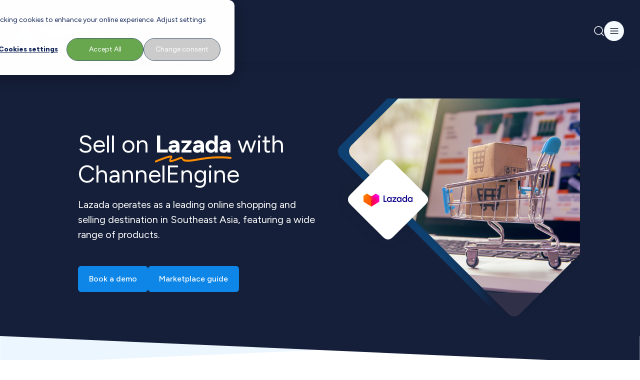

--- FILE ---
content_type: text/html; charset=UTF-8
request_url: https://www.channelengine.com/en/all-marketplaces/lazada
body_size: 33083
content:
<!doctype html><html lang="en"><head>
    <meta charset="utf-8">
    <meta name="theme-color" content="#151f39">

    
    
    <title>
      Lazada
    </title>
    

    <!-- ✅ Efficient Google Fonts -->
    <link rel="preconnect" href="https://fonts.gstatic.com" crossorigin> 
    <link rel="preload" as="style" href="https://fonts.googleapis.com/css2?family=Figtree:ital,wght@0,300..900;1,300..900&amp;display=swap">
    <link href="https://fonts.googleapis.com/css2?family=Figtree:ital,wght@0,300..900;1,300..900&amp;display=swap" rel="stylesheet" media="print" onload="this.media='all'">
    <noscript>
      <link rel="stylesheet" href="https://fonts.googleapis.com/css2?family=Figtree:ital,wght@0,300..900;1,300..900&amp;display=swap">
    </noscript>
    
    <link rel="shortcut icon" href="https://www.channelengine.com/hubfs/ChannelEngine-Icon-blue_48x48.png">
    
    <meta name="description" content="Founded in 2012, Lazada Group is Southeast Asia's leading e-commerce platform. Lazada connects the region through technology, logistics, and payment capabilities with a presence in six countries.">

    <!-- ✅ CSS loaded efficiently -->
    
    

    <!-- ✅ Include HubSpot system styles -->
    <meta name="viewport" content="width=device-width, initial-scale=1">

    
    <meta property="og:description" content="Founded in 2012, Lazada Group is Southeast Asia's leading e-commerce platform. Lazada connects the region through technology, logistics, and payment capabilities with a presence in six countries.">
    <meta property="og:title" content="Lazada">
    <meta name="twitter:description" content="Founded in 2012, Lazada Group is Southeast Asia's leading e-commerce platform. Lazada connects the region through technology, logistics, and payment capabilities with a presence in six countries.">
    <meta name="twitter:title" content="Lazada">

    

    
    <style>
a.cta_button{-moz-box-sizing:content-box !important;-webkit-box-sizing:content-box !important;box-sizing:content-box !important;vertical-align:middle}.hs-breadcrumb-menu{list-style-type:none;margin:0px 0px 0px 0px;padding:0px 0px 0px 0px}.hs-breadcrumb-menu-item{float:left;padding:10px 0px 10px 10px}.hs-breadcrumb-menu-divider:before{content:'›';padding-left:10px}.hs-featured-image-link{border:0}.hs-featured-image{float:right;margin:0 0 20px 20px;max-width:50%}@media (max-width: 568px){.hs-featured-image{float:none;margin:0;width:100%;max-width:100%}}.hs-screen-reader-text{clip:rect(1px, 1px, 1px, 1px);height:1px;overflow:hidden;position:absolute !important;width:1px}
</style>

<link rel="stylesheet" href="https://www.channelengine.com/hubfs/hub_generated/template_assets/1/67733080308/1770054284304/template_main.min.css">
<link rel="stylesheet" href="/hs/hsstatic/cos-LanguageSwitcher/static-1.336/sass/LanguageSwitcher.css">

    <style>
      /* Language switcher - start */
        span[data-hs-cos-type="language_switcher"] {
          height: 100%;
        }
  
        /* Child level 1 (.lang_switcher_class) - start */
          .lang_switcher_class {
            height: 100%;
          }
  
          /* Child level 2 (.globe_class) - start */
            .globe_class {
              display: flex;
              align-items: center;
              background-image: none;
              width: fit-content;
              height: 100%;
            }
            .globe_class::before {
              content: '';
              background-image: url("data:image/svg+xml,%3Csvg width='12' height='12' viewBox='0 0 12 12' fill='none' xmlns='http://www.w3.org/2000/svg'%3E%3Cpath d='M11 6C11 8.76142 8.76142 11 6 11M11 6C11 3.23858 8.76142 1 6 1M11 6H1M6 11C3.23858 11 1 8.76142 1 6M6 11C7.25064 9.63082 7.96138 7.85398 8 6C7.96138 4.14602 7.25064 2.36918 6 1M6 11C4.74936 9.63082 4.03862 7.85398 4 6C4.03862 4.14602 4.74936 2.36918 6 1M1 6C1 3.23858 3.23858 1 6 1' stroke='%232094F3' stroke-linecap='round' stroke-linejoin='round'/%3E%3C/svg%3E");
              background-repeat: no-repeat;
              width: 12px;
              height: 12px;
              margin-right: 8px;
            }
            .globe_class::after {
              content: "Language";
            }
  
            /* Child level 3 (ul.lang_list_class) - start */
              .globe_class:hover ul.lang_list_class {
                display: flex;
              }

              .globe_class ul.lang_list_class::before,
              .globe_class ul.lang_list_class::after {
                display: none;
              }

              ul.lang_list_class {
                flex-direction: column;
                row-gap: 12px;
                border-radius: 4px;
                overflow: hidden;
                background-color: white;
                padding-top: 0;
                top: 34px;
              }
              ul.lang_list_class:hover {
                display: flex;
              }
  
              /* Child level 4 (li) - start */
                ul.lang_list_class li {
                  background-color: unset;
                  border: unset;
                }
  
                /* Child level 5 (a) - start */
                  ul.lang_list_class li a {
                    color: #475467;
                  }
                  ul.lang_list_class li a:hover {
                    color: black;
                  }
                /* Child level 5 (a) - end */
              /* Child level 4 (li) - end */
            /* Child level 3 (ul.lang_list_class) - end */
          /* Child level 2 (.globe_class) - end */
        /* Child level 1 (.lang_switcher_class) - end */
      /* Language switcher - end */
    </style>
  

    <style>
      .breadcrumbs--section {
        background-color: #151f39;
      }
      .breadcrumbs--section .last__link {
        color: #fff;
      }
    </style>
  

    <style>
      .logo-container {
        clip-path: polygon(
          calc(0% + 5px) calc(50% - 10px),
          calc(0% + 1.4px) calc(50% - 5.5px),
          calc(0% + 0.5px) calc(50% - 3px),
          calc(0%) calc(50%),
          calc(0% + 0.5px) calc(50% + 3px),
          calc(0% + 1.4px) calc(50% + 5.5px),
          calc(0% + 5px) calc(50% + 10px),
          calc(50% - 10px) calc(100% - 5px),
          calc(50% - 5.5px) calc(100% - 1.4px),
          calc(50% - 3px) calc(100% - 0.5px),
          calc(50%) calc(100%),
          calc(50% + 3px) calc(100% - 0.5px),
          calc(50% + 5.5px) calc(100% - 1.4px),
          calc(50% + 10px) calc(100% - 5px),
          calc(100% - 5px) calc(50% + 10px),
          calc(100% - 1.4px) calc(50% + 5.5px),
          calc(100% - 0.5px) calc(50% + 3px),
          calc(100%) calc(50%),
          calc(100% - 0.5px) calc(50% - 3px),
          calc(100% - 1.4px) calc(50% - 5.5px),
          calc(100% - 5px) calc(50% - 10px),
          calc(50% + 10px) calc(0% + 5px),
          calc(50% + 5.5px) calc(0% + 1.4px),
          calc(50% + 3px) calc(0% + 0.5px),
          calc(50%) calc(0%),
          calc(50% - 3px) calc(0% + 0.5px),
          calc(50% - 5.5px) calc(0% + 1.4px),
          calc(50% - 10px) calc(0% + 5px)
        );
      }

      .logo-wrapper {
        filter: drop-shadow(0px -2px 12px rgba(16, 24, 40, 0.16));
      }

      /* Custom padding-y - start */
        [data-name="module_16807905621982"] {
          padding-top: 20px;
          padding-bottom: 20px;
        }
        @media screen and (min-width: 834px) {
          [data-name="module_16807905621982"] {
            padding-top: 40px;
            padding-bottom: 40px;
          }
        }
        /* Custom padding-y - end */
    </style>
  

    <style>
      @media screen and (min-width: 834px) {
        #module_168086539742011 .container {
          max-width: 1200px;
        }
      }
      @media screen and (min-width: 1440px) {
        #module_168086539742011 .container {
          padding-left: 3rem;
          padding-right: 3rem;
        }
      }

      /* Progress bar animation - start */
        @keyframes progressbarKeyFrames {
          from { width: 0%; }
          to { width: 100%; }
        }

        .progressbarAnimation {
          animation: progressbarKeyFrames 5s 1;
          animation-timing-function: linear;
        }
      /* Progress bar animation - end */
    </style>
  

    <style>
      @media screen and (min-width: 834px) {
        #module_168086539742013 .container {
          max-width: 1200px;
        }
      }
      @media screen and (min-width: 1440px) {
        #module_168086539742013 .container {
          padding-left: 3rem;
          padding-right: 3rem;
        }
      }

      /* Progress bar animation - start */
        @keyframes progressbarKeyFrames {
          from { width: 0%; }
          to { width: 100%; }
        }

        .progressbarAnimation {
          animation: progressbarKeyFrames 5s 1;
          animation-timing-function: linear;
        }
      /* Progress bar animation - end */
    </style>
  

    <style>
      #module_17115461543184 .card-gradient-bg-dark {
        background: linear-gradient(188.82deg, #23385E 7.54%, #151F39 84.32%);
      }

      /* Card - start */
        /* Text - start */
          #module_17115461543184 .card__text,
          #module_17115461543184 .card__text p {
            color: #F9FAFB;
          }
        /* Text - end */

        /* CTA - start */
          #module_17115461543184 .card__cta a {
            transition: all 0.2s;
            background-color: unset;
          }
        /* CTA - end */
      /* Card - end */

      /* Custom padding-y - start */
        #module_17115461543184 {
          padding-top: 20px;
          padding-bottom: 20px;
        }
        @media screen and (min-width: 834px) {
          #module_17115461543184 {
            padding-top: 40px;
            padding-bottom: 40px;
          }
        }
      /* Custom padding-y - end */
    </style>
  

    <style>
      .related-articles-module {
        display: none;
      }
    </style>
  

          <style>
            .related-articles-module section {
              background-color: #F5FBFF;
            }
          </style>
        

    <style>
      .cta-banner-downloadable-global {
        display: none;
      }
    </style>
  

    <style>
      .cta-banner-downloadable__richtext p {
        color: white;
      }

      #module_17187030796056 .btn-primary--md a {
        display: flex;
        justify-content: center;
        align-items: center;
        column-gap: 10px;
      }

      #module_17187030796056 strong span {
        font-weight: 600;
      }
    </style>
  
    <script type="application/ld+json">
{
  "mainEntityOfPage" : {
    "@type" : "WebPage",
    "@id" : "https://www.channelengine.com/en/all-marketplaces/lazada"
  },
  "author" : {
    "name" : "ChannelEngine",
    "url" : "https://www.channelengine.com/en/all-marketplaces/author/channelengine",
    "@type" : "Person"
  },
  "headline" : "Lazada",
  "datePublished" : "2023-04-25T22:00:00.000Z",
  "dateModified" : "2025-11-26T13:12:34.474Z",
  "publisher" : {
    "name" : "ChannelEngine",
    "logo" : {
      "url" : "https://www.channelengine.com/hubfs/ChannelEngine-whiteText.png",
      "@type" : "ImageObject"
    },
    "@type" : "Organization"
  },
  "@context" : "https://schema.org",
  "@type" : "BlogPosting",
  "image" : [ "https://www.channelengine.com/hubfs/Imported_Blog_Media/lazada.jpg" ]
}
</script>


    
<!--  Added by GoogleTagManager integration -->
<script>
var _hsp = window._hsp = window._hsp || [];
window.dataLayer = window.dataLayer || [];
function gtag(){dataLayer.push(arguments);}

var useGoogleConsentModeV2 = true;
var waitForUpdateMillis = 1000;



var hsLoadGtm = function loadGtm() {
    if(window._hsGtmLoadOnce) {
      return;
    }

    if (useGoogleConsentModeV2) {

      gtag('set','developer_id.dZTQ1Zm',true);

      gtag('consent', 'default', {
      'ad_storage': 'denied',
      'analytics_storage': 'denied',
      'ad_user_data': 'denied',
      'ad_personalization': 'denied',
      'wait_for_update': waitForUpdateMillis
      });

      _hsp.push(['useGoogleConsentModeV2'])
    }

    (function(w,d,s,l,i){w[l]=w[l]||[];w[l].push({'gtm.start':
    new Date().getTime(),event:'gtm.js'});var f=d.getElementsByTagName(s)[0],
    j=d.createElement(s),dl=l!='dataLayer'?'&l='+l:'';j.async=true;j.src=
    'https://www.googletagmanager.com/gtm.js?id='+i+dl;f.parentNode.insertBefore(j,f);
    })(window,document,'script','dataLayer','GTM-TK5KD6Z');

    window._hsGtmLoadOnce = true;
};

_hsp.push(['addPrivacyConsentListener', function(consent){
  if(consent.allowed || (consent.categories && consent.categories.analytics)){
    hsLoadGtm();
  }
}]);

</script>

<!-- /Added by GoogleTagManager integration -->


<script>
  var _hsp = window._hsp = window._hsp || [];
  _hsp.push(['addPrivacyConsentListener', function(consent) {
    window.dataLayer = window.dataLayer || [];
    window.dataLayer.push({
     'event': 'consent_given',
      'analytics_consent': consent.categories.analytics,
      'advertisement_consent': consent.categories.advertisement,
      'functionality_consent': consent.categories.functionality,
      'necessary_consent': consent.categories.necessary
     });
  }]);
</script>

<!-- x-default hreflang -->


  <link rel="alternate" href="https://www.channelengine.com/en/all-marketplaces/lazada" hreflang="x-default">


<!-- end of x-default hreflang -->
<meta property="og:image" content="https://www.channelengine.com/hubfs/Imported_Blog_Media/lazada.jpg">
<meta property="og:image:width" content="600">
<meta property="og:image:height" content="400">

<meta name="twitter:image" content="https://www.channelengine.com/hubfs/Imported_Blog_Media/lazada.jpg">


<meta property="og:url" content="https://www.channelengine.com/en/all-marketplaces/lazada">
<meta name="twitter:card" content="summary_large_image">

<link rel="canonical" href="https://www.channelengine.com/en/all-marketplaces/lazada">

<meta property="og:type" content="article">
<link rel="alternate" type="application/rss+xml" href="https://www.channelengine.com/en/all-marketplaces/rss.xml">
<meta name="twitter:domain" content="www.channelengine.com">
<script src="//platform.linkedin.com/in.js" type="text/javascript">
    lang: en_US
</script>

<meta http-equiv="content-language" content="en">
<link rel="alternate" hreflang="de" href="https://www.channelengine.com/de/all-marketplaces/lazada">
<link rel="alternate" hreflang="en" href="https://www.channelengine.com/en/all-marketplaces/lazada">
<link rel="alternate" hreflang="nl" href="https://www.channelengine.com/nl/all-marketplaces/lazada">







    
  <meta name="generator" content="HubSpot"></head>

  <body>
<!--  Added by GoogleTagManager integration -->
<noscript><iframe src="https://www.googletagmanager.com/ns.html?id=GTM-TK5KD6Z" height="0" width="0" style="display:none;visibility:hidden"></iframe></noscript>

<!-- /Added by GoogleTagManager integration -->

    <div class="body-wrapper   hs-content-id-67734971358 hs-blog-post hs-blog-id-67741541058">
      

      <main id="main-content" class="body-container-wrapper">
        
  <section id="blog-post__import">
    <div class="relative">
      <div id="hs_cos_wrapper_module_16807787319771" class="hs_cos_wrapper hs_cos_wrapper_widget hs_cos_wrapper_type_module" style="" data-hs-cos-general-type="widget" data-hs-cos-type="module">










<div class="hidden rotate-180"></div>
































<nav id="module_16807787319771" class="navigation navigation-dark font-figtree z-[999] top-0 w-screen relative">
  <!-- ? Desktop top navigation -->
  <div class="navigation__top">
    <div class="hidden container justify-end items-center gap-x-[26px] text-xs font-bold w-full h-[38px]
                lg:visible lg:flex lg:px-5
                ">
      <!-- ? Desktop language switcher -->
      
  

  <span id="hs_cos_wrapper_module_16807787319771_language_switcher" class="hs_cos_wrapper hs_cos_wrapper_widget hs_cos_wrapper_type_language_switcher" style="" data-hs-cos-general-type="widget" data-hs-cos-type="language_switcher"><div class="lang_switcher_class">
   <div class="globe_class" onclick="">
       <ul class="lang_list_class">
           <li>
               <a class="lang_switcher_link" data-language="en" lang="en" href="https://www.channelengine.com/en/all-marketplaces/lazada">English</a>
           </li>
           <li>
               <a class="lang_switcher_link" data-language="de" lang="de" href="https://www.channelengine.com/de/all-marketplaces/lazada">Deutsch</a>
           </li>
           <li>
               <a class="lang_switcher_link" data-language="nl" lang="nl" href="https://www.channelengine.com/nl/all-marketplaces/lazada">Nederlands</a>
           </li>
       </ul>
   </div>
</div></span>

  


      

<a href="https://www.channelengine.net/login?returnUrl=%2F" target="_blank" class="navigation__top-menu__link-1 flex gap-x-[6px] font-normal">
  
  <img src="https://www.channelengine.com/hubfs/user-logo-blue.svg" alt="user-logo-blue" loading="eager" width="12" height="12" class="relative top-[2px] object-contain w-[12px] h-[12px]">
  

  ChannelEngine login
</a>


    </div>
  </div>

  <!-- ? Bottom navigation -->
  <div class="navigation__bottom
              container flex justify-between items-center gap-x-3 h-[124px] lg:px-5
              ">
    <!-- ? Logo -->
    
<div class="navigation__bottom__logo w-fit h-full">
  
  
  <span id="hs_cos_wrapper_module_16807787319771_" class="hs_cos_wrapper hs_cos_wrapper_widget hs_cos_wrapper_type_logo" style="" data-hs-cos-general-type="widget" data-hs-cos-type="logo"><a href="//channelengine.com?hsLang=en" id="hs-link-module_16807787319771_" style="border-width:0px;border:0px;"><img src="https://www.channelengine.com/hubfs/Logos/ChannelEngine-whiteText.svg" class="hs-image-widget " height="32" style="height: auto;width:211px;border-width:0px;border:0px;" width="211" alt="ChannelEngine-whiteText" title="ChannelEngine-whiteText" loading="eager"></a></span>
</div>





    
    <!-- ? Desktop menu -->
    <div class="navigation__bottom__menu-wrapper
                hidden gap-x-[28px] font-bold h-full
                lg:visible lg:flex
                ">
      
<!-- ? Menu items -->

<div class="bottom-menu-desktop group relative flex flex-col">

  
  <div class="flex items-center gap-x-[20px] font-medium w-fit h-full cursor-default">
    Solutions

    
    <!-- ? Chevron -->
    <svg width="10" height="6" viewbox="0 0 10 6" fill="none" xmlns="http://www.w3.org/2000/svg" class="group-hover:hidden">
      <path d="M1 1L5 5L9 1" stroke="#8FC9F9" stroke-width="2" stroke-linecap="round" stroke-linejoin="round" />
    </svg>

    <svg width="10" height="6" viewbox="0 0 10 6" fill="none" xmlns="http://www.w3.org/2000/svg" class="hidden group-hover:block group-hover:visible">
      <path d="M9 5L5 1L1 5" stroke="#2094F3" stroke-width="2" stroke-linecap="round" stroke-linejoin="round" />
    </svg>
    
  </div>
  

  <!-- ? Dropdown -->
  <div class="hidden absolute top-[80%] bg-white rounded-lg shadow-sm w-fit h-fit
              overflow-hidden group-hover:flex group-hover:visible
              ">
    
    
    
    
    

    
    <!-- ? Column -->
    <div class="min-w-[576px] max-w-[576px] flex flex-col gap-y-4 py-5 px-4">
      <!-- ? Column name -->
      <div class="text-gray-600 text-[10px] leading-[18px] tracking-[4%] upper
                  flex flex-col gap-y-[12px]
                  ">
        WE UNDERSTAND YOUR CHALLENGES	

        <div class="divider--gradient-blue"></div>
      </div>

      <!-- ? Link items -->
      <div class="grid grid-rows-3 grid-cols-2 gap-y-4">
        
        <!-- ? Link item -->
        <div class="navigation__bottom__link-item flex gap-x-[20px] max-w-[204px]">
          
          <!-- ? Link item logo -->
          <div class="relative top-[4px] min-w-[16px] min-h-[16px] max-w-[16px] max-h-[16px]">
            <img src="https://www.channelengine.com/hubfs/AI%20(1).svg" alt="AI (1)" loading="lazy" width="16" height="16" class="object-contain w-full h-full">
          </div>
          

          <a href="https://www.channelengine.com/selling-on-ai-channels?hsLang=en" class="relative flex flex-col gap-y-[4px]">
            
            <!-- ? Link item text -->
            <span class="text-gray-1000 text-sm leading-5">
              AI commerce
            </span>
            

            
          </a>
        </div>
        
        <!-- ? Link item -->
        <div class="navigation__bottom__link-item flex gap-x-[20px] max-w-[204px]">
          
          <!-- ? Link item logo -->
          <div class="relative top-[4px] min-w-[16px] min-h-[16px] max-w-[16px] max-h-[16px]">
            <img src="https://www.channelengine.com/hubfs/Website/Icons/Black/increase_speed.svg" alt="increase_speed" loading="lazy" width="16" height="16" class="object-contain w-full h-full">
          </div>
          

          <a href="https://www.channelengine.com/marketplace-optimization?hsLang=en" class="relative flex flex-col gap-y-[4px]">
            
            <!-- ? Link item text -->
            <span class="text-gray-1000 text-sm leading-5">
              Marketplace optimization
            </span>
            

            
          </a>
        </div>
        
        <!-- ? Link item -->
        <div class="navigation__bottom__link-item flex gap-x-[20px] max-w-[204px]">
          
          <!-- ? Link item logo -->
          <div class="relative top-[4px] min-w-[16px] min-h-[16px] max-w-[16px] max-h-[16px]">
            <img src="https://www.channelengine.com/hubfs/Website/Icons/Black/query_stats.svg" alt="query_stats" loading="lazy" width="16" height="16" class="object-contain w-full h-full">
          </div>
          

          <a href="https://www.channelengine.com/profitability-on-marketplaces?hsLang=en" class="relative flex flex-col gap-y-[4px]">
            
            <!-- ? Link item text -->
            <span class="text-gray-1000 text-sm leading-5">
              Marketplace profitability
            </span>
            

            
          </a>
        </div>
        
        <!-- ? Link item -->
        <div class="navigation__bottom__link-item flex gap-x-[20px] max-w-[204px]">
          
          <!-- ? Link item logo -->
          <div class="relative top-[4px] min-w-[16px] min-h-[16px] max-w-[16px] max-h-[16px]">
            <img src="https://www.channelengine.com/hubfs/Website/Icons/Black/verified_user.svg" alt="verified_user" loading="lazy" width="16" height="16" class="object-contain w-full h-full">
          </div>
          

          <a href="https://www.channelengine.com/automation-for-marketplace-operations?hsLang=en" class="relative flex flex-col gap-y-[4px]">
            
            <!-- ? Link item text -->
            <span class="text-gray-1000 text-sm leading-5">
              Automation on marketplaces
            </span>
            

            
          </a>
        </div>
        
        <!-- ? Link item -->
        <div class="navigation__bottom__link-item flex gap-x-[20px] max-w-[204px]">
          
          <!-- ? Link item logo -->
          <div class="relative top-[4px] min-w-[16px] min-h-[16px] max-w-[16px] max-h-[16px]">
            <img src="https://www.channelengine.com/hubfs/Website/Icons/Black/public.svg" alt="public" loading="lazy" width="16" height="16" class="object-contain w-full h-full">
          </div>
          

          <a href="https://www.channelengine.com/cross-border-ecommerce?hsLang=en" class="relative flex flex-col gap-y-[4px]">
            
            <!-- ? Link item text -->
            <span class="text-gray-1000 text-sm leading-5">
              Cross-border ecommerce
            </span>
            

            
          </a>
        </div>
        
        <!-- ? Link item -->
        <div class="navigation__bottom__link-item flex gap-x-[20px] max-w-[204px]">
          
          <!-- ? Link item logo -->
          <div class="relative top-[4px] min-w-[16px] min-h-[16px] max-w-[16px] max-h-[16px]">
            <img src="https://www.channelengine.com/hubfs/Website/Icons/Black/list_alt.svg" alt="list_alt" loading="lazy" width="16" height="16" class="object-contain w-full h-full">
          </div>
          

          <a href="https://www.channelengine.com/partner-managed-services?hsLang=en" class="relative flex flex-col gap-y-[4px]">
            
            <!-- ? Link item text -->
            <span class="text-gray-1000 text-sm leading-5">
              Partner-managed services
            </span>
            

            
          </a>
        </div>
        
        <!-- ? Link item -->
        <div class="navigation__bottom__link-item flex gap-x-[20px] max-w-[204px]">
          
          <!-- ? Link item logo -->
          <div class="relative top-[4px] min-w-[16px] min-h-[16px] max-w-[16px] max-h-[16px]">
            <img src="https://www.channelengine.com/hubfs/Website/Icons/Black/dns.svg" alt="dns" loading="lazy" width="16" height="16" class="object-contain w-full h-full">
          </div>
          

          <a href="https://www.channelengine.com/industries-overview?hsLang=en" class="relative flex flex-col gap-y-[4px]">
            
            <!-- ? Link item text -->
            <span class="text-gray-1000 text-sm leading-5">
              Industries overview
            </span>
            

            
          </a>
        </div>
        
      </div>
    </div>
    

    
    <!-- ? CTA block -->
    <div class="bg-gray-100 flex flex-col gap-y-3 w-[320px] py-5 px-4">
      
      <img src="https://www.channelengine.com/hs-fs/hubfs/Nav-expondo.png?width=240&amp;height=176&amp;name=Nav-expondo.png" alt="Nav-expondo" loading="lazy" width="240" height="176" srcset="https://www.channelengine.com/hs-fs/hubfs/Nav-expondo.png?width=120&amp;height=88&amp;name=Nav-expondo.png 120w, https://www.channelengine.com/hs-fs/hubfs/Nav-expondo.png?width=240&amp;height=176&amp;name=Nav-expondo.png 240w, https://www.channelengine.com/hs-fs/hubfs/Nav-expondo.png?width=360&amp;height=264&amp;name=Nav-expondo.png 360w, https://www.channelengine.com/hs-fs/hubfs/Nav-expondo.png?width=480&amp;height=352&amp;name=Nav-expondo.png 480w, https://www.channelengine.com/hs-fs/hubfs/Nav-expondo.png?width=600&amp;height=440&amp;name=Nav-expondo.png 600w, https://www.channelengine.com/hs-fs/hubfs/Nav-expondo.png?width=720&amp;height=528&amp;name=Nav-expondo.png 720w" sizes="(max-width: 240px) 100vw, 240px">
      

      <div class="flex flex-col gap-y-[4px]">
        <!-- ? CTA block title -->
        <div class="text-gray-1000">
          From manual to unstoppable
        </div>

        <!-- ? CTA block description -->
        <div class="text-gray-800 font-normal text-sm leading-5">
          A smart automation move that changed everything for Expondo's growth.
        </div>
      </div>

      <!-- ? CTA block CTA -->
      
      <div class="btn-secondary--lg">
        <span id="hs_cos_wrapper_module_16807787319771_" class="hs_cos_wrapper hs_cos_wrapper_widget hs_cos_wrapper_type_cta" style="" data-hs-cos-general-type="widget" data-hs-cos-type="cta"><div class="hs-web-interactive-inline" style="" data-hubspot-wrapper-cta-id="315029586142"> 
 <style data-hubspot-cta-style="hs-inline-web-interactive-315029586142">

  a.hs-inline-web-interactive-315029586142 {
    cursor: pointer !important;
  }

  a.hs-inline-web-interactive-315029586142:hover {
    
  }

  a.hs-inline-web-interactive-315029586142:active {
    
  }

  a.hs-inline-web-interactive-315029586142:active:hover {
    
  }

</style> 
 <span class="hs-cta-wrapper hs-web-interactive-wrapper"><span class="hs-cta-node hs-web-interactive-node"> <a href="https://cta-eu1.hubspot.com/web-interactives/public/v1/track/click?encryptedPayload=AVxigLJz0VVvpronsuw5uyQOJCsBYqL8LXxMyxrD7uOjdaIxnxFbu0wPkeVqGyF9eJ74pKQ4OxCZepmoYDjC%2BZyYvEZhEtLjfzpSLzjWm91YhI0QSnNXHuWbKDsepaMfcmurgOpiB5zUNnO%2FHSuMdIwVjBnTHyKQHeSt%2BJ%2FsNoKVdS%2FcxKZQHQHXrnUziMOqy4JFavdOXdlRIbyTwleDq8E2&amp;portalId=24996059" class="hs-inline-web-interactive-315029586142   " data-hubspot-cta-id="315029586142"> 
    <div style="text-align: center;">
     See how they did it
    </div> </a> </span></span> 
</div></span>
      </div>
      
    </div>
    

    
  </div>
</div>

<div class="bottom-menu-desktop group relative flex flex-col">

  
  <div class="flex items-center gap-x-[20px] font-medium w-fit h-full cursor-default">
    Platform

    
    <!-- ? Chevron -->
    <svg width="10" height="6" viewbox="0 0 10 6" fill="none" xmlns="http://www.w3.org/2000/svg" class="group-hover:hidden">
      <path d="M1 1L5 5L9 1" stroke="#8FC9F9" stroke-width="2" stroke-linecap="round" stroke-linejoin="round" />
    </svg>

    <svg width="10" height="6" viewbox="0 0 10 6" fill="none" xmlns="http://www.w3.org/2000/svg" class="hidden group-hover:block group-hover:visible">
      <path d="M9 5L5 1L1 5" stroke="#2094F3" stroke-width="2" stroke-linecap="round" stroke-linejoin="round" />
    </svg>
    
  </div>
  

  <!-- ? Dropdown -->
  <div class="hidden absolute top-[80%] bg-white rounded-lg shadow-sm w-fit h-fit
              overflow-hidden group-hover:flex group-hover:visible
              ">
    
    
    
    
    

    
    <!-- ? Column -->
    <div class="min-w-[576px] max-w-[576px] flex flex-col gap-y-4 py-5 px-4">
      <!-- ? Column name -->
      <div class="text-gray-600 text-[10px] leading-[18px] tracking-[4%] upper
                  flex flex-col gap-y-[12px]
                  ">
        A PLATFORM BUILT FOR GROWTH

        <div class="divider--gradient-blue"></div>
      </div>

      <!-- ? Link items -->
      <div class="grid grid-rows-3 grid-cols-2 gap-y-4">
        
        <!-- ? Link item -->
        <div class="navigation__bottom__link-item flex gap-x-[20px] max-w-[204px]">
          

          <a href="https://www.channelengine.com/seller-hub?hsLang=en" class="relative flex flex-col gap-y-[4px]">
            
            <!-- ? Link item text -->
            <span class="text-gray-1000 text-sm leading-5">
              Seller Hub
            </span>
            

            
            <!-- ? Link item description -->
            <span class="text-gray-800 font-normal text-sm leading-5">
              Automate and optimize your third-party (3P) marketplace operations
            </span>
            
          </a>
        </div>
        
        <!-- ? Link item -->
        <div class="navigation__bottom__link-item flex gap-x-[20px] max-w-[204px]">
          

          <a href="https://www.channelengine.com/pricing?hsLang=en" class="relative flex flex-col gap-y-[4px]">
            
            <!-- ? Link item text -->
            <span class="text-gray-1000 text-sm leading-5">
              Pricing
            </span>
            

            
            <!-- ? Link item description -->
            <span class="text-gray-800 font-normal text-sm leading-5">
              Learn about our flexible, growth-focused pricing
            </span>
            
          </a>
        </div>
        
        <!-- ? Link item -->
        <div class="navigation__bottom__link-item flex gap-x-[20px] max-w-[204px]">
          

          <a href="https://www.channelengine.com/vendor-hub?hsLang=en" class="relative flex flex-col gap-y-[4px]">
            
            <!-- ? Link item text -->
            <span class="text-gray-1000 text-sm leading-5">
              Vendor Hub
            </span>
            

            
            <!-- ? Link item description -->
            <span class="text-gray-800 font-normal text-sm leading-5">
              Automate and optimize your first-party (1P) marketplace operations
            </span>
            
          </a>
        </div>
        
        <!-- ? Link item -->
        <div class="navigation__bottom__link-item flex gap-x-[20px] max-w-[204px]">
          

          <a href="https://www.channelengine.com/hybrid-selling?hsLang=en" class="relative flex flex-col gap-y-[4px]">
            
            <!-- ? Link item text -->
            <span class="text-gray-1000 text-sm leading-5">
              Hybrid selling
            </span>
            

            
            <!-- ? Link item description -->
            <span class="text-gray-800 font-normal text-sm leading-5">
              Combine the Seller Hub and Vendor Hub to manage your 1P and 3P marketplace operations from a single platform
            </span>
            
          </a>
        </div>
        
        <!-- ? Link item -->
        <div class="navigation__bottom__link-item flex gap-x-[20px] max-w-[204px]">
          

          <a href="https://www.channelengine.com/vendor-hub/recovery-management?hsLang=en" class="relative flex flex-col gap-y-[4px]">
            
            <!-- ? Link item text -->
            <span class="text-gray-1000 text-sm leading-5">
              Recovery management
            </span>
            

            
            <!-- ? Link item description -->
            <span class="text-gray-800 font-normal text-sm leading-5">
              Our automated solutions helps you reclaim lost revenue on Amazon Vendor
            </span>
            
          </a>
        </div>
        
      </div>
    </div>
    

    
    <!-- ? CTA block -->
    <div class="bg-gray-100 flex flex-col gap-y-3 w-[320px] py-5 px-4">
      
      <img src="https://www.channelengine.com/hs-fs/hubfs/Vendor%20Hub-Recovery%20management-hero.png?width=240&amp;height=176&amp;name=Vendor%20Hub-Recovery%20management-hero.png" alt="Vendor Hub-Recovery management-hero" loading="lazy" width="240" height="176" srcset="https://www.channelengine.com/hs-fs/hubfs/Vendor%20Hub-Recovery%20management-hero.png?width=120&amp;height=88&amp;name=Vendor%20Hub-Recovery%20management-hero.png 120w, https://www.channelengine.com/hs-fs/hubfs/Vendor%20Hub-Recovery%20management-hero.png?width=240&amp;height=176&amp;name=Vendor%20Hub-Recovery%20management-hero.png 240w, https://www.channelengine.com/hs-fs/hubfs/Vendor%20Hub-Recovery%20management-hero.png?width=360&amp;height=264&amp;name=Vendor%20Hub-Recovery%20management-hero.png 360w, https://www.channelengine.com/hs-fs/hubfs/Vendor%20Hub-Recovery%20management-hero.png?width=480&amp;height=352&amp;name=Vendor%20Hub-Recovery%20management-hero.png 480w, https://www.channelengine.com/hs-fs/hubfs/Vendor%20Hub-Recovery%20management-hero.png?width=600&amp;height=440&amp;name=Vendor%20Hub-Recovery%20management-hero.png 600w, https://www.channelengine.com/hs-fs/hubfs/Vendor%20Hub-Recovery%20management-hero.png?width=720&amp;height=528&amp;name=Vendor%20Hub-Recovery%20management-hero.png 720w" sizes="(max-width: 240px) 100vw, 240px">
      

      <div class="flex flex-col gap-y-[4px]">
        <!-- ? CTA block title -->
        <div class="text-gray-1000">
          Recover lost Amazon Vendor revenue: no spreadsheets, no hassle
        </div>

        <!-- ? CTA block description -->
        <div class="text-gray-800 font-normal text-sm leading-5">
          With Recovery Management, you can automatically recover up to five years of lost revenue with no manual effort.
        </div>
      </div>

      <!-- ? CTA block CTA -->
      
      <div class="btn-secondary--lg">
        <span id="hs_cos_wrapper_module_16807787319771_" class="hs_cos_wrapper hs_cos_wrapper_widget hs_cos_wrapper_type_cta" style="" data-hs-cos-general-type="widget" data-hs-cos-type="cta"><div class="hs-web-interactive-inline" style="" data-hubspot-wrapper-cta-id="225955917044"> 
 <style data-hubspot-cta-style="hs-inline-web-interactive-225955917044">

  a.hs-inline-web-interactive-225955917044 {
    cursor: pointer !important;
  }

  a.hs-inline-web-interactive-225955917044:hover {
    
  }

  a.hs-inline-web-interactive-225955917044:active {
    
  }

  a.hs-inline-web-interactive-225955917044:active:hover {
    
  }

</style> 
 <span class="hs-cta-wrapper hs-web-interactive-wrapper"><span class="hs-cta-node hs-web-interactive-node"> <a href="https://cta-eu1.hubspot.com/web-interactives/public/v1/track/click?encryptedPayload=AVxigLLAwS%2FGUvebIa9d2oy9NpMfCPmGgPqmPBXXsPXZSRGDF4AyUIUKPDsuEYUr1TkfiG1qhLlAPzXnrDFZpK7otxUhKq0T5HvWDlC%2FqC8p8hTgL%2B09Pmt9daKIUUoYMwbOk3XeXUpGBYcmd%2B7EzS7sK9sSBvYJY%2Bp1dFqgbVO0TgOoT7LCocVH5Qz64HX8OtFyNV2hYb0bwxw6qxqkGoh2Cv4QYshq&amp;portalId=24996059" class="hs-inline-web-interactive-225955917044   " data-hubspot-cta-id="225955917044"> See what you could recover </a> </span></span> 
</div></span>
      </div>
      
    </div>
    

    
  </div>
</div>

<div class="bottom-menu-desktop group relative flex flex-col">

  
  <div class="flex items-center gap-x-[20px] font-medium w-fit h-full cursor-default">
    Integrations

    
    <!-- ? Chevron -->
    <svg width="10" height="6" viewbox="0 0 10 6" fill="none" xmlns="http://www.w3.org/2000/svg" class="group-hover:hidden">
      <path d="M1 1L5 5L9 1" stroke="#8FC9F9" stroke-width="2" stroke-linecap="round" stroke-linejoin="round" />
    </svg>

    <svg width="10" height="6" viewbox="0 0 10 6" fill="none" xmlns="http://www.w3.org/2000/svg" class="hidden group-hover:block group-hover:visible">
      <path d="M9 5L5 1L1 5" stroke="#2094F3" stroke-width="2" stroke-linecap="round" stroke-linejoin="round" />
    </svg>
    
  </div>
  

  <!-- ? Dropdown -->
  <div class="hidden absolute top-[80%] bg-white rounded-lg shadow-sm w-fit h-fit
              overflow-hidden group-hover:flex group-hover:visible
              ">
    
    
    
    
    

    
    <!-- ? Column -->
    <div class="min-w-[288px] max-w-[288px] flex flex-col gap-y-4 py-5 px-4">
      <!-- ? Column name -->
      <div class="text-gray-600 text-[10px] leading-[18px] tracking-[4%] upper
                  flex flex-col gap-y-[12px]
                  ">
        CHANNELS

        <div class="divider--gradient-blue"></div>
      </div>

      <!-- ? Link items -->
      <div class="flex flex-col gap-y-4">
        
        <!-- ? Link item -->
        <div class="navigation__bottom__link-item flex gap-x-[20px] max-w-[204px]">
          

          <a href="https://www.channelengine.com/en/marketplaces?hsLang=en" class="relative flex flex-col gap-y-[4px]">
            
            <!-- ? Link item text -->
            <span class="text-gray-1000 text-sm leading-5">
              Online marketplaces
            </span>
            

            
          </a>
        </div>
        
        <!-- ? Link item -->
        <div class="navigation__bottom__link-item flex gap-x-[20px] max-w-[204px]">
          

          <a href="https://www.channelengine.com/en/marketplaces?category=category-agentic-commerce&amp;hsLang=en" class="relative flex flex-col gap-y-[4px]">
            
            <!-- ? Link item text -->
            <span class="text-gray-1000 text-sm leading-5">
              Agentic commerce 
            </span>
            

            
          </a>
        </div>
        
        <!-- ? Link item -->
        <div class="navigation__bottom__link-item flex gap-x-[20px] max-w-[204px]">
          

          <a href="https://www.channelengine.com/en/marketplaces?category=category-social-commerce&amp;hsLang=en" class="relative flex flex-col gap-y-[4px]">
            
            <!-- ? Link item text -->
            <span class="text-gray-1000 text-sm leading-5">
              Social commerce
            </span>
            

            
          </a>
        </div>
        
        <!-- ? Link item -->
        <div class="navigation__bottom__link-item flex gap-x-[20px] max-w-[204px]">
          

          <a href="https://www.channelengine.com/en/marketplaces?category=category-click-and-ad-channels&amp;hsLang=en" class="relative flex flex-col gap-y-[4px]">
            
            <!-- ? Link item text -->
            <span class="text-gray-1000 text-sm leading-5">
              Click and Ad channels
            </span>
            

            
          </a>
        </div>
        
        <!-- ? Link item -->
        <div class="navigation__bottom__link-item flex gap-x-[20px] max-w-[204px]">
          

          <a href="https://www.channelengine.com/en/marketplaces?category=category-coming-soon&amp;hsLang=en" class="relative flex flex-col gap-y-[4px]">
            
            <!-- ? Link item text -->
            <span class="text-gray-1000 text-sm leading-5">
              Coming soon
            </span>
            

            
          </a>
        </div>
        
      </div>
    </div>
    
    <!-- ? Column -->
    <div class="min-w-[288px] max-w-[288px] flex flex-col gap-y-4 py-5 px-4">
      <!-- ? Column name -->
      <div class="text-gray-600 text-[10px] leading-[18px] tracking-[4%] upper
                  flex flex-col gap-y-[12px]
                  ">
        PLATFORM CONNECTIVITY

        <div class="divider--gradient-blue"></div>
      </div>

      <!-- ? Link items -->
      <div class="flex flex-col gap-y-4">
        
        <!-- ? Link item -->
        <div class="navigation__bottom__link-item flex gap-x-[20px] max-w-[204px]">
          

          <a href="https://www.channelengine.com/en/integrations?hsLang=en" class="relative flex flex-col gap-y-[4px]">
            
            <!-- ? Link item text -->
            <span class="text-gray-1000 text-sm leading-5">
              Merchant integrations
            </span>
            

            
            <!-- ? Link item description -->
            <span class="text-gray-800 font-normal text-sm leading-5">
              Connect your ERP, PIM, WMS, or ecommerce system with ready-made integrations.
            </span>
            
          </a>
        </div>
        
        <!-- ? Link item -->
        <div class="navigation__bottom__link-item flex gap-x-[20px] max-w-[204px]">
          

          <a href="https://www.channelengine.com/developer-hub?hsLang=en" class="relative flex flex-col gap-y-[4px]">
            
            <!-- ? Link item text -->
            <span class="text-gray-1000 text-sm leading-5">
              Developer hub
            </span>
            

            
            <!-- ? Link item description -->
            <span class="text-gray-800 font-normal text-sm leading-5">
              Streamline your integration with ChannelEngine's APIs.
            </span>
            
          </a>
        </div>
        
      </div>
    </div>
    

    
    <!-- ? CTA block -->
    <div class="bg-gray-100 flex flex-col gap-y-3 w-[320px] py-5 px-4">
      
      <img src="https://www.channelengine.com/hs-fs/hubfs/nav-Home%26Living.png?width=240&amp;height=176&amp;name=nav-Home%26Living.png" alt="nav-Home&amp;Living" loading="lazy" width="240" height="176" srcset="https://www.channelengine.com/hs-fs/hubfs/nav-Home%26Living.png?width=120&amp;height=88&amp;name=nav-Home%26Living.png 120w, https://www.channelengine.com/hs-fs/hubfs/nav-Home%26Living.png?width=240&amp;height=176&amp;name=nav-Home%26Living.png 240w, https://www.channelengine.com/hs-fs/hubfs/nav-Home%26Living.png?width=360&amp;height=264&amp;name=nav-Home%26Living.png 360w, https://www.channelengine.com/hs-fs/hubfs/nav-Home%26Living.png?width=480&amp;height=352&amp;name=nav-Home%26Living.png 480w, https://www.channelengine.com/hs-fs/hubfs/nav-Home%26Living.png?width=600&amp;height=440&amp;name=nav-Home%26Living.png 600w, https://www.channelengine.com/hs-fs/hubfs/nav-Home%26Living.png?width=720&amp;height=528&amp;name=nav-Home%26Living.png 720w" sizes="(max-width: 240px) 100vw, 240px">
      

      <div class="flex flex-col gap-y-[4px]">
        <!-- ? CTA block title -->
        <div class="text-gray-1000">
          The Home &amp; Living Marketplace Guide
        </div>

        <!-- ? CTA block description -->
        <div class="text-gray-800 font-normal text-sm leading-5">
          Get insights into top marketplaces, explore expert strategies, and discover practical tips for successful operations.
        </div>
      </div>

      <!-- ? CTA block CTA -->
      
      <div class="btn-secondary--lg">
        <span id="hs_cos_wrapper_module_16807787319771_" class="hs_cos_wrapper hs_cos_wrapper_widget hs_cos_wrapper_type_cta" style="" data-hs-cos-general-type="widget" data-hs-cos-type="cta"><div class="hs-web-interactive-inline" style="" data-hubspot-wrapper-cta-id="113488534003"> 
 <style data-hubspot-cta-style="hs-inline-web-interactive-113488534003">

  a.hs-inline-web-interactive-113488534003 {
    cursor: pointer !important;
  }

  a.hs-inline-web-interactive-113488534003:hover {
    
  }

  a.hs-inline-web-interactive-113488534003:active {
    
  }

  a.hs-inline-web-interactive-113488534003:active:hover {
    
  }

</style> 
 <span class="hs-cta-wrapper hs-web-interactive-wrapper"><span class="hs-cta-node hs-web-interactive-node"> <a href="https://cta-eu1.hubspot.com/web-interactives/public/v1/track/click?encryptedPayload=AVxigLKM3y6wCL6Ojp9Axi19MlZChVRq7nt%2Fv53FuMdD3A%2FCIr4tM5V7LoHlidys3Od%2BWs8XHJ4usNOrPRD%2BYczkz%2F%2FY5xdLCYHVHNYpYY4vO%2BnSs%2FDwFkktplS1QRor0PWvy0O1ynNMfM9JYNRBuAC%2Fnb8SxJyDTXdem3rA7lv0AChV0Y8n16JYl1mzQFOnTKtRArxXBqOkGEIXi6KFbQpL0Xw4ARYc31eJqrMHb2Ntpgx10w%3D%3D&amp;portalId=24996059" class="hs-inline-web-interactive-113488534003   " data-hubspot-cta-id="113488534003"> Get the full guide here </a> </span></span> 
</div></span>
      </div>
      
    </div>
    

    
  </div>
</div>

<div class="bottom-menu-desktop group relative flex flex-col">

  
  <div class="flex items-center gap-x-[20px] font-medium w-fit h-full cursor-default">
    Partners

    
    <!-- ? Chevron -->
    <svg width="10" height="6" viewbox="0 0 10 6" fill="none" xmlns="http://www.w3.org/2000/svg" class="group-hover:hidden">
      <path d="M1 1L5 5L9 1" stroke="#8FC9F9" stroke-width="2" stroke-linecap="round" stroke-linejoin="round" />
    </svg>

    <svg width="10" height="6" viewbox="0 0 10 6" fill="none" xmlns="http://www.w3.org/2000/svg" class="hidden group-hover:block group-hover:visible">
      <path d="M9 5L5 1L1 5" stroke="#2094F3" stroke-width="2" stroke-linecap="round" stroke-linejoin="round" />
    </svg>
    
  </div>
  

  <!-- ? Dropdown -->
  <div class="hidden absolute top-[80%] bg-white rounded-lg shadow-sm w-fit h-fit
              overflow-hidden group-hover:flex group-hover:visible
              ">
    
    
    
    
    

    
    <!-- ? Column -->
    <div class="min-w-[288px] max-w-[288px] flex flex-col gap-y-4 py-5 px-4">
      <!-- ? Column name -->
      <div class="text-gray-600 text-[10px] leading-[18px] tracking-[4%] upper
                  flex flex-col gap-y-[12px]
                  ">
        ALL OUR PARTNERS

        <div class="divider--gradient-blue"></div>
      </div>

      <!-- ? Link items -->
      <div class="flex flex-col gap-y-4">
        
        <!-- ? Link item -->
        <div class="navigation__bottom__link-item flex gap-x-[20px] max-w-[204px]">
          

          <a href="https://www.channelengine.com/en/partners?hsLang=en" class="relative flex flex-col gap-y-[4px]">
            
            <!-- ? Link item text -->
            <span class="text-gray-1000 text-sm leading-5">
              Partner ecosystem
            </span>
            

            
          </a>
        </div>
        
        <!-- ? Link item -->
        <div class="navigation__bottom__link-item flex gap-x-[20px] max-w-[204px]">
          

          <a href="https://www.channelengine.com/become-a-partner-channelengine?hsLang=en" class="relative flex flex-col gap-y-[4px]">
            
            <!-- ? Link item text -->
            <span class="text-gray-1000 text-sm leading-5">
              Become a partner
            </span>
            

            
          </a>
        </div>
        
      </div>
    </div>
    
    <!-- ? Column -->
    <div class="min-w-[288px] max-w-[288px] flex flex-col gap-y-4 py-5 px-4">
      <!-- ? Column name -->
      <div class="text-gray-600 text-[10px] leading-[18px] tracking-[4%] upper
                  flex flex-col gap-y-[12px]
                  ">
        FIND A PARTNER

        <div class="divider--gradient-blue"></div>
      </div>

      <!-- ? Link items -->
      <div class="flex flex-col gap-y-4">
        
        <!-- ? Link item -->
        <div class="navigation__bottom__link-item flex gap-x-[20px] max-w-[204px]">
          

          <a href="https://www.channelengine.com/en/partners?category=category-agency-partner&amp;&amp;hsLang=en#Partners_listing" class="relative flex flex-col gap-y-[4px]">
            
            <!-- ? Link item text -->
            <span class="text-gray-1000 text-sm leading-5">
              Agency partners
            </span>
            

            
          </a>
        </div>
        
        <!-- ? Link item -->
        <div class="navigation__bottom__link-item flex gap-x-[20px] max-w-[204px]">
          

          <a href="https://www.channelengine.com/en/partners?category=category-fulfillment-partner&amp;&amp;hsLang=en#Partners_listing" class="relative flex flex-col gap-y-[4px]">
            
            <!-- ? Link item text -->
            <span class="text-gray-1000 text-sm leading-5">
              Fulfillment partners
            </span>
            

            
          </a>
        </div>
        
        <!-- ? Link item -->
        <div class="navigation__bottom__link-item flex gap-x-[20px] max-w-[204px]">
          

          <a href="https://www.channelengine.com/en/partners?category=category-technology-partner&amp;&amp;hsLang=en#Partners_listing" class="relative flex flex-col gap-y-[4px]">
            
            <!-- ? Link item text -->
            <span class="text-gray-1000 text-sm leading-5">
              Technology partners
            </span>
            

            
          </a>
        </div>
        
      </div>
    </div>
    

    
    <!-- ? CTA block -->
    <div class="bg-gray-100 flex flex-col gap-y-3 w-[320px] py-5 px-4">
      
      <img src="https://www.channelengine.com/hs-fs/hubfs/Website/Top%20Nav%20CTA%20Images/nav-partners%20(1).png?width=240&amp;height=176&amp;name=nav-partners%20(1).png" alt="nav-partners (1)" loading="lazy" width="240" height="176" srcset="https://www.channelengine.com/hs-fs/hubfs/Website/Top%20Nav%20CTA%20Images/nav-partners%20(1).png?width=120&amp;height=88&amp;name=nav-partners%20(1).png 120w, https://www.channelengine.com/hs-fs/hubfs/Website/Top%20Nav%20CTA%20Images/nav-partners%20(1).png?width=240&amp;height=176&amp;name=nav-partners%20(1).png 240w, https://www.channelengine.com/hs-fs/hubfs/Website/Top%20Nav%20CTA%20Images/nav-partners%20(1).png?width=360&amp;height=264&amp;name=nav-partners%20(1).png 360w, https://www.channelengine.com/hs-fs/hubfs/Website/Top%20Nav%20CTA%20Images/nav-partners%20(1).png?width=480&amp;height=352&amp;name=nav-partners%20(1).png 480w, https://www.channelengine.com/hs-fs/hubfs/Website/Top%20Nav%20CTA%20Images/nav-partners%20(1).png?width=600&amp;height=440&amp;name=nav-partners%20(1).png 600w, https://www.channelengine.com/hs-fs/hubfs/Website/Top%20Nav%20CTA%20Images/nav-partners%20(1).png?width=720&amp;height=528&amp;name=nav-partners%20(1).png 720w" sizes="(max-width: 240px) 100vw, 240px">
      

      <div class="flex flex-col gap-y-[4px]">
        <!-- ? CTA block title -->
        <div class="text-gray-1000">
          Access our partner portal
        </div>

        <!-- ? CTA block description -->
        <div class="text-gray-800 font-normal text-sm leading-5">
          
        </div>
      </div>

      <!-- ? CTA block CTA -->
      
      <div class="btn-secondary--lg">
        <span id="hs_cos_wrapper_module_16807787319771_" class="hs_cos_wrapper hs_cos_wrapper_widget hs_cos_wrapper_type_cta" style="" data-hs-cos-general-type="widget" data-hs-cos-type="cta"><div class="hs-web-interactive-inline" style="" data-hubspot-wrapper-cta-id="87870454749"> 
 <style data-hubspot-cta-style="hs-inline-web-interactive-87870454749">

  a.hs-inline-web-interactive-87870454749 {
    cursor: pointer !important;
  }

  a.hs-inline-web-interactive-87870454749:hover {
    
  }

  a.hs-inline-web-interactive-87870454749:active {
    
  }

  a.hs-inline-web-interactive-87870454749:active:hover {
    
  }

</style> 
 <span class="hs-cta-wrapper hs-web-interactive-wrapper"><span class="hs-cta-node hs-web-interactive-node"> <a href="https://cta-eu1.hubspot.com/web-interactives/public/v1/track/click?encryptedPayload=AVxigLIQPvVMIO80CHFYCzsDo6YNIG%2FwMBoesWC5t9DJ%2BlBOWGFxBbT%2FDpW8KUsYPDEaJAAl%2BTuMMUwXkIyJL8xeqTjLh1iSkykXiN%2ByBI55JD%2By3N5sdHkKZaT%2BDxk2rTBbIp3dlO%2F4uSDcoXxdhLt4fGiodgeHjC6kS88x63BqhLOMD2E%3D&amp;portalId=24996059" class="hs-inline-web-interactive-87870454749   " data-hubspot-cta-id="87870454749"> Login </a> </span></span> 
</div></span>
      </div>
      
    </div>
    

    
  </div>
</div>

<div class="bottom-menu-desktop group relative flex flex-col">

  
  <div class="flex items-center gap-x-[20px] font-medium w-fit h-full cursor-default">
    Resources

    
    <!-- ? Chevron -->
    <svg width="10" height="6" viewbox="0 0 10 6" fill="none" xmlns="http://www.w3.org/2000/svg" class="group-hover:hidden">
      <path d="M1 1L5 5L9 1" stroke="#8FC9F9" stroke-width="2" stroke-linecap="round" stroke-linejoin="round" />
    </svg>

    <svg width="10" height="6" viewbox="0 0 10 6" fill="none" xmlns="http://www.w3.org/2000/svg" class="hidden group-hover:block group-hover:visible">
      <path d="M9 5L5 1L1 5" stroke="#2094F3" stroke-width="2" stroke-linecap="round" stroke-linejoin="round" />
    </svg>
    
  </div>
  

  <!-- ? Dropdown -->
  <div class="hidden absolute top-[80%] bg-white rounded-lg shadow-sm w-fit h-fit
              overflow-hidden group-hover:flex group-hover:visible
              ">
    
    
    
    
    

    
    <!-- ? Column -->
    <div class="min-w-[288px] max-w-[288px] flex flex-col gap-y-4 py-5 px-4">
      <!-- ? Column name -->
      <div class="text-gray-600 text-[10px] leading-[18px] tracking-[4%] upper
                  flex flex-col gap-y-[12px]
                  ">
        KNOWLEDGE IS POWER

        <div class="divider--gradient-blue"></div>
      </div>

      <!-- ? Link items -->
      <div class="flex flex-col gap-y-4">
        
        <!-- ? Link item -->
        <div class="navigation__bottom__link-item flex gap-x-[20px] max-w-[204px]">
          
          <!-- ? Link item logo -->
          <div class="relative top-[4px] min-w-[16px] min-h-[16px] max-w-[16px] max-h-[16px]">
            <img src="https://www.channelengine.com/hubfs/Website/Icons/Black/token.svg" alt="token" loading="lazy" width="16" height="16" class="object-contain w-full h-full">
          </div>
          

          <a href="https://www.channelengine.com/en/blog?hsLang=en" class="relative flex flex-col gap-y-[4px]">
            
            <!-- ? Link item text -->
            <span class="text-gray-1000 text-sm leading-5">
              All Resources
            </span>
            

            
          </a>
        </div>
        
        <!-- ? Link item -->
        <div class="navigation__bottom__link-item flex gap-x-[20px] max-w-[204px]">
          
          <!-- ? Link item logo -->
          <div class="relative top-[4px] min-w-[16px] min-h-[16px] max-w-[16px] max-h-[16px]">
            <img src="https://www.channelengine.com/hubfs/Website/Icons/Black/book.svg" alt="book" loading="lazy" width="16" height="16" class="object-contain w-full h-full">
          </div>
          

          <a href="https://www.channelengine.com/en/blog/tag/category-blog-posts?hsLang=en" class="relative flex flex-col gap-y-[4px]">
            
            <!-- ? Link item text -->
            <span class="text-gray-1000 text-sm leading-5">
              Blog posts
            </span>
            

            
          </a>
        </div>
        
        <!-- ? Link item -->
        <div class="navigation__bottom__link-item flex gap-x-[20px] max-w-[204px]">
          
          <!-- ? Link item logo -->
          <div class="relative top-[4px] min-w-[16px] min-h-[16px] max-w-[16px] max-h-[16px]">
            <img src="https://www.channelengine.com/hubfs/Website/Icons/Black/ads_click.svg" alt="ads_click" loading="lazy" width="16" height="16" class="object-contain w-full h-full">
          </div>
          

          <a href="https://www.channelengine.com/en/blog/tag/category-webinars?hsLang=en" class="relative flex flex-col gap-y-[4px]">
            
            <!-- ? Link item text -->
            <span class="text-gray-1000 text-sm leading-5">
              Webinars
            </span>
            

            
          </a>
        </div>
        
        <!-- ? Link item -->
        <div class="navigation__bottom__link-item flex gap-x-[20px] max-w-[204px]">
          
          <!-- ? Link item logo -->
          <div class="relative top-[4px] min-w-[16px] min-h-[16px] max-w-[16px] max-h-[16px]">
            <img src="https://www.channelengine.com/hubfs/Website/Icons/Black/emoji_events.svg" alt="emoji_events" loading="lazy" width="16" height="16" class="object-contain w-full h-full">
          </div>
          

          <a href="https://www.channelengine.com/en/blog/tag/category-success-stories?hsLang=en" class="relative flex flex-col gap-y-[4px]">
            
            <!-- ? Link item text -->
            <span class="text-gray-1000 text-sm leading-5">
              Success stories
            </span>
            

            
          </a>
        </div>
        
        <!-- ? Link item -->
        <div class="navigation__bottom__link-item flex gap-x-[20px] max-w-[204px]">
          
          <!-- ? Link item logo -->
          <div class="relative top-[4px] min-w-[16px] min-h-[16px] max-w-[16px] max-h-[16px]">
            <img src="https://www.channelengine.com/hubfs/Website/Icons/Black/list_alt.svg" alt="list_alt" loading="lazy" width="16" height="16" class="object-contain w-full h-full">
          </div>
          

          <a href="https://www.channelengine.com/en/blog/tag/category-ebooks-guides?hsLang=en" class="relative flex flex-col gap-y-[4px]">
            
            <!-- ? Link item text -->
            <span class="text-gray-1000 text-sm leading-5">
              Ebooks &amp; Guides
            </span>
            

            
          </a>
        </div>
        
        <!-- ? Link item -->
        <div class="navigation__bottom__link-item flex gap-x-[20px] max-w-[204px]">
          
          <!-- ? Link item logo -->
          <div class="relative top-[4px] min-w-[16px] min-h-[16px] max-w-[16px] max-h-[16px]">
            <img src="https://www.channelengine.com/hubfs/Website/Icons/Black/public.svg" alt="public" loading="lazy" width="16" height="16" class="object-contain w-full h-full">
          </div>
          

          <a href="https://www.channelengine.com/en/blog/tag/category-news?hsLang=en" class="relative flex flex-col gap-y-[4px]">
            
            <!-- ? Link item text -->
            <span class="text-gray-1000 text-sm leading-5">
              News
            </span>
            

            
          </a>
        </div>
        
      </div>
    </div>
    
    <!-- ? Column -->
    <div class="min-w-[288px] max-w-[288px] flex flex-col gap-y-4 py-5 px-4">
      <!-- ? Column name -->
      <div class="text-gray-600 text-[10px] leading-[18px] tracking-[4%] upper
                  flex flex-col gap-y-[12px]
                  ">
        EXPERT RESOURCES

        <div class="divider--gradient-blue"></div>
      </div>

      <!-- ? Link items -->
      <div class="flex flex-col gap-y-4">
        
        <!-- ? Link item -->
        <div class="navigation__bottom__link-item flex gap-x-[20px] max-w-[204px]">
          
          <!-- ? Link item logo -->
          <div class="relative top-[4px] min-w-[16px] min-h-[16px] max-w-[16px] max-h-[16px]">
            <img src="https://www.channelengine.com/hubfs/Website/Icons/Black/public.svg" alt="public" loading="lazy" width="16" height="16" class="object-contain w-full h-full">
          </div>
          

          <a href="https://support.channelengine.com/hc/en-us" target="_blank" class="relative flex flex-col gap-y-[4px]">
            
            <!-- ? Link item text -->
            <span class="text-gray-1000 text-sm leading-5">
              Help center
            </span>
            

            
            <!-- ? Link item description -->
            <span class="text-gray-800 font-normal text-sm leading-5">
              Read through our onboarding and marketplace guides, most frequently asked questions, and more.
            </span>
            
          </a>
        </div>
        
      </div>
    </div>
    

    
    <!-- ? CTA block -->
    <div class="bg-gray-100 flex flex-col gap-y-3 w-[320px] py-5 px-4">
      
      <img src="https://www.channelengine.com/hs-fs/hubfs/Blogs/2026-01/Marketplace%20Shopping%20Behavior%20Report%202026/26-01-Marketplace%20Shopping%20Behavior%20Report-EmailLaunch-1.jpg?width=240&amp;height=176&amp;name=26-01-Marketplace%20Shopping%20Behavior%20Report-EmailLaunch-1.jpg" alt="26-01-Marketplace Shopping Behavior Report-EmailLaunch-1" loading="lazy" width="240" height="176" srcset="https://www.channelengine.com/hs-fs/hubfs/Blogs/2026-01/Marketplace%20Shopping%20Behavior%20Report%202026/26-01-Marketplace%20Shopping%20Behavior%20Report-EmailLaunch-1.jpg?width=120&amp;height=88&amp;name=26-01-Marketplace%20Shopping%20Behavior%20Report-EmailLaunch-1.jpg 120w, https://www.channelengine.com/hs-fs/hubfs/Blogs/2026-01/Marketplace%20Shopping%20Behavior%20Report%202026/26-01-Marketplace%20Shopping%20Behavior%20Report-EmailLaunch-1.jpg?width=240&amp;height=176&amp;name=26-01-Marketplace%20Shopping%20Behavior%20Report-EmailLaunch-1.jpg 240w, https://www.channelengine.com/hs-fs/hubfs/Blogs/2026-01/Marketplace%20Shopping%20Behavior%20Report%202026/26-01-Marketplace%20Shopping%20Behavior%20Report-EmailLaunch-1.jpg?width=360&amp;height=264&amp;name=26-01-Marketplace%20Shopping%20Behavior%20Report-EmailLaunch-1.jpg 360w, https://www.channelengine.com/hs-fs/hubfs/Blogs/2026-01/Marketplace%20Shopping%20Behavior%20Report%202026/26-01-Marketplace%20Shopping%20Behavior%20Report-EmailLaunch-1.jpg?width=480&amp;height=352&amp;name=26-01-Marketplace%20Shopping%20Behavior%20Report-EmailLaunch-1.jpg 480w, https://www.channelengine.com/hs-fs/hubfs/Blogs/2026-01/Marketplace%20Shopping%20Behavior%20Report%202026/26-01-Marketplace%20Shopping%20Behavior%20Report-EmailLaunch-1.jpg?width=600&amp;height=440&amp;name=26-01-Marketplace%20Shopping%20Behavior%20Report-EmailLaunch-1.jpg 600w, https://www.channelengine.com/hs-fs/hubfs/Blogs/2026-01/Marketplace%20Shopping%20Behavior%20Report%202026/26-01-Marketplace%20Shopping%20Behavior%20Report-EmailLaunch-1.jpg?width=720&amp;height=528&amp;name=26-01-Marketplace%20Shopping%20Behavior%20Report-EmailLaunch-1.jpg 720w" sizes="(max-width: 240px) 100vw, 240px">
      

      <div class="flex flex-col gap-y-[4px]">
        <!-- ? CTA block title -->
        <div class="text-gray-1000">
          Marketplace Shopping Behavior Report 2026
        </div>

        <!-- ? CTA block description -->
        <div class="text-gray-800 font-normal text-sm leading-5">
          This report reveals insights from 4,500 marketplace shoppers across the US, UK, Germany, France, and the Netherlands. It shows how trust, value, and transparency are now shaping the marketplace shopping experience.
        </div>
      </div>

      <!-- ? CTA block CTA -->
      
      <div class="btn-secondary--lg">
        <span id="hs_cos_wrapper_module_16807787319771_" class="hs_cos_wrapper hs_cos_wrapper_widget hs_cos_wrapper_type_cta" style="" data-hs-cos-general-type="widget" data-hs-cos-type="cta"><div class="hs-web-interactive-inline" style="" data-hubspot-wrapper-cta-id="339817341122"> 
 <style data-hubspot-cta-style="hs-inline-web-interactive-339817341122">

  a.hs-inline-web-interactive-339817341122 {
    cursor: pointer !important;
  }

  a.hs-inline-web-interactive-339817341122:hover {
    
  }

  a.hs-inline-web-interactive-339817341122:active {
    
  }

  a.hs-inline-web-interactive-339817341122:active:hover {
    
  }

</style> 
 <span class="hs-cta-wrapper hs-web-interactive-wrapper"><span class="hs-cta-node hs-web-interactive-node"> <a href="https://cta-eu1.hubspot.com/web-interactives/public/v1/track/click?encryptedPayload=AVxigLKxpWKmfZ5XwJbGN4%2FNjP83XYCBc5RkHeqeSzA%2FSAcU4Kk%2BI8GXQlTNiFkT88t4sJX%2ByGi7dLk3gq4qeXJ3V877KS3TxSMI%2BXU%2B3lZHDPY0rMztv6YpoeN9BhL1wPR60dskTzgAkp3L3k7ClWSBaTA3lVpdQFy0%2B9dbLKB34%2FYtsLrTv8rkaSwWGCagHwRKr7PPHNsDDQtuxZF%2BM6hLI2qfEETTGI96&amp;portalId=24996059" class="hs-inline-web-interactive-339817341122   " data-hubspot-cta-id="339817341122"> Download the report </a> </span></span> 
</div></span>
      </div>
      
    </div>
    

    
  </div>
</div>

<div class="bottom-menu-desktop group relative flex flex-col">

  
  <div class="flex items-center gap-x-[20px] font-medium w-fit h-full cursor-default">
    Company

    
    <!-- ? Chevron -->
    <svg width="10" height="6" viewbox="0 0 10 6" fill="none" xmlns="http://www.w3.org/2000/svg" class="group-hover:hidden">
      <path d="M1 1L5 5L9 1" stroke="#8FC9F9" stroke-width="2" stroke-linecap="round" stroke-linejoin="round" />
    </svg>

    <svg width="10" height="6" viewbox="0 0 10 6" fill="none" xmlns="http://www.w3.org/2000/svg" class="hidden group-hover:block group-hover:visible">
      <path d="M9 5L5 1L1 5" stroke="#2094F3" stroke-width="2" stroke-linecap="round" stroke-linejoin="round" />
    </svg>
    
  </div>
  

  <!-- ? Dropdown -->
  <div class="hidden absolute top-[80%] bg-white rounded-lg shadow-sm w-fit h-fit
              overflow-hidden group-hover:flex group-hover:visible
              ">
    
    
    
    
    

    
    <!-- ? Column -->
    <div class="min-w-[576px] max-w-[576px] flex flex-col gap-y-4 py-5 px-4">
      <!-- ? Column name -->
      <div class="text-gray-600 text-[10px] leading-[18px] tracking-[4%] upper
                  flex flex-col gap-y-[12px]
                  ">
        CHANNELENGINE

        <div class="divider--gradient-blue"></div>
      </div>

      <!-- ? Link items -->
      <div class="grid grid-rows-3 grid-cols-2 gap-y-4">
        
        <!-- ? Link item -->
        <div class="navigation__bottom__link-item flex gap-x-[20px] max-w-[204px]">
          
          <!-- ? Link item logo -->
          <div class="relative top-[4px] min-w-[16px] min-h-[16px] max-w-[16px] max-h-[16px]">
            <img src="https://www.channelengine.com/hubfs/Website/Icons/Black/store.svg" alt="store" loading="lazy" width="16" height="16" class="object-contain w-full h-full">
          </div>
          

          <a href="https://www.channelengine.com/about-us?hsLang=en" class="relative flex flex-col gap-y-[4px]">
            
            <!-- ? Link item text -->
            <span class="text-gray-1000 text-sm leading-5">
              About Us
            </span>
            

            
            <!-- ? Link item description -->
            <span class="text-gray-800 font-normal text-sm leading-5">
              Read about our story, purpose, and values.
            </span>
            
          </a>
        </div>
        
        <!-- ? Link item -->
        <div class="navigation__bottom__link-item flex gap-x-[20px] max-w-[204px]">
          
          <!-- ? Link item logo -->
          <div class="relative top-[4px] min-w-[16px] min-h-[16px] max-w-[16px] max-h-[16px]">
            <img src="https://www.channelengine.com/hubfs/Website/Icons/Black/emoji_events.svg" alt="emoji_events" loading="lazy" width="16" height="16" class="object-contain w-full h-full">
          </div>
          

          <a href="https://jobs.channelengine.com/" target="_blank" class="relative flex flex-col gap-y-[4px]">
            
            <!-- ? Link item text -->
            <span class="text-gray-1000 text-sm leading-5">
              Careers
            </span>
            

            
            <!-- ? Link item description -->
            <span class="text-gray-800 font-normal text-sm leading-5">
              Are you the next ChannelEngineer we're looking for?
            </span>
            
          </a>
        </div>
        
        <!-- ? Link item -->
        <div class="navigation__bottom__link-item flex gap-x-[20px] max-w-[204px]">
          
          <!-- ? Link item logo -->
          <div class="relative top-[4px] min-w-[16px] min-h-[16px] max-w-[16px] max-h-[16px]">
            <img src="https://www.channelengine.com/hubfs/Website/Icons/Black/support_agent.svg" alt="support_agent" loading="lazy" width="16" height="16" class="object-contain w-full h-full">
          </div>
          

          <a href="https://www.channelengine.com/why-channelengine?hsLang=en" class="relative flex flex-col gap-y-[4px]">
            
            <!-- ? Link item text -->
            <span class="text-gray-1000 text-sm leading-5">
              Guidance &amp; support
            </span>
            

            
            <!-- ? Link item description -->
            <span class="text-gray-800 font-normal text-sm leading-5">
              Get the help you need to grow: expert advice, resources, and solutions tailored to your success.
            </span>
            
          </a>
        </div>
        
        <!-- ? Link item -->
        <div class="navigation__bottom__link-item flex gap-x-[20px] max-w-[204px]">
          
          <!-- ? Link item logo -->
          <div class="relative top-[4px] min-w-[16px] min-h-[16px] max-w-[16px] max-h-[16px]">
            <img src="https://www.channelengine.com/hubfs/Website/Icons/Black/verified_user.svg" alt="ChannelEngine Trust Center" loading="lazy" width="16" height="16" class="object-contain w-full h-full">
          </div>
          

          <a href="https://www.channelengine.com/security?hsLang=en" class="relative flex flex-col gap-y-[4px]">
            
            <!-- ? Link item text -->
            <span class="text-gray-1000 text-sm leading-5">
              Trust center
            </span>
            

            
            <!-- ? Link item description -->
            <span class="text-gray-800 font-normal text-sm leading-5">
              At ChannelEngine, security is at the heart of everything we build.
            </span>
            
          </a>
        </div>
        
      </div>
    </div>
    

    
    <!-- ? CTA block -->
    <div class="bg-gray-100 flex flex-col gap-y-3 w-[320px] py-5 px-4">
      
      <img src="https://www.channelengine.com/hs-fs/hubfs/zoe-nav-about-us.webp?width=240&amp;height=176&amp;name=zoe-nav-about-us.webp" alt="zoe-nav-about-us" loading="lazy" width="240" height="176" srcset="https://www.channelengine.com/hs-fs/hubfs/zoe-nav-about-us.webp?width=120&amp;height=88&amp;name=zoe-nav-about-us.webp 120w, https://www.channelengine.com/hs-fs/hubfs/zoe-nav-about-us.webp?width=240&amp;height=176&amp;name=zoe-nav-about-us.webp 240w, https://www.channelengine.com/hs-fs/hubfs/zoe-nav-about-us.webp?width=360&amp;height=264&amp;name=zoe-nav-about-us.webp 360w, https://www.channelengine.com/hs-fs/hubfs/zoe-nav-about-us.webp?width=480&amp;height=352&amp;name=zoe-nav-about-us.webp 480w, https://www.channelengine.com/hs-fs/hubfs/zoe-nav-about-us.webp?width=600&amp;height=440&amp;name=zoe-nav-about-us.webp 600w, https://www.channelengine.com/hs-fs/hubfs/zoe-nav-about-us.webp?width=720&amp;height=528&amp;name=zoe-nav-about-us.webp 720w" sizes="(max-width: 240px) 100vw, 240px">
      

      <div class="flex flex-col gap-y-[4px]">
        <!-- ? CTA block title -->
        <div class="text-gray-1000">
          Our experts are on stand-by
        </div>

        <!-- ? CTA block description -->
        <div class="text-gray-800 font-normal text-sm leading-5">
          Get in touch! We're here to help with everything you need.
        </div>
      </div>

      <!-- ? CTA block CTA -->
      
      <div class="btn-secondary--lg">
        <span id="hs_cos_wrapper_module_16807787319771_" class="hs_cos_wrapper hs_cos_wrapper_widget hs_cos_wrapper_type_cta" style="" data-hs-cos-general-type="widget" data-hs-cos-type="cta"><div class="hs-web-interactive-inline" style="" data-hubspot-wrapper-cta-id="87922044892"> 
 <style data-hubspot-cta-style="hs-inline-web-interactive-87922044892">

  a.hs-inline-web-interactive-87922044892 {
    cursor: pointer !important;
  }

  a.hs-inline-web-interactive-87922044892:hover {
    
  }

  a.hs-inline-web-interactive-87922044892:active {
    
  }

  a.hs-inline-web-interactive-87922044892:active:hover {
    
  }

</style> 
 <span class="hs-cta-wrapper hs-web-interactive-wrapper"><span class="hs-cta-node hs-web-interactive-node"> <a href="https://cta-eu1.hubspot.com/web-interactives/public/v1/track/click?encryptedPayload=AVxigLLJ%2FIjaCocITIb%2BrupppXAVgFZRP5ubsh890ycFifRGQpg56gJB6tTa72hdIO5WGD5giJj24FkHCFfJkLa3mZoYkO0UrpEhmMhHdPfF6tntzKnZ%2BMGBCHX7o4LJFuDke%2BQfrCVwB2gcLn2roBt1VbbZTS19jOegd%2FZdMgE4p5WGAQj9%2F1Y6OxUuwg%3D%3D&amp;portalId=24996059" class="hs-inline-web-interactive-87922044892   " data-hubspot-cta-id="87922044892"> Contact Us </a> </span></span> 
</div></span>
      </div>
      
    </div>
    

    
  </div>
</div>


    </div>
    

    <div class="hidden justify-center items-center gap-x-3 ml-3 lg:visible lg:flex">
      
      <!-- ? Desktop search button -->
      

<div class="navigation__bottom__search-button">
  <a aria-label="Navigation Search Button" href="https://www.channelengine.com/search?hsLang=en">
    <svg width="20" height="20" viewbox="0 0 20 20" fill="none" xmlns="http://www.w3.org/2000/svg">
      <path d="M19 19L14.65 14.65M17 9C17 13.4183 13.4183 17 9 17C4.58172 17 1 13.4183 1 9C1 4.58172 4.58172 1 9 1C13.4183 1 17 4.58172 17 9Z" stroke="#fff" stroke-width="1.5" stroke-linecap="round" stroke-linejoin="round" />
    </svg>
  </a>
</div>


      

      
      <!-- ? Desktop CTA -->
      <div class="btn-primary--lg font-normal">
        <span id="hs_cos_wrapper_module_16807787319771_" class="hs_cos_wrapper hs_cos_wrapper_widget hs_cos_wrapper_type_cta" style="" data-hs-cos-general-type="widget" data-hs-cos-type="cta"><div class="hs-web-interactive-inline" style="" data-hubspot-wrapper-cta-id="83673182920"> 
 <a href="https://cta-eu1.hubspot.com/web-interactives/public/v1/track/click?encryptedPayload=AVxigLLf5I8mi0qoowHDM0FAa8mkkreK8K5Ol9iJuAEJOBDbTjA8QpuXdIsInpWBEe42DiU%2FsfxveveYCDU%2F2ku4LMJ5QQj9FZi0npVeyLbcqtLNoqzPQ8DkYhzgPQYr7RFbQ0xCGv1Ov5tYQfFQbBYGVkRjdcNE68rWCOZnaZ31kCKsN9CmPko9n79iYDY8dO0%3D&amp;portalId=24996059" class="hs-inline-web-interactive-83673182920   " data-hubspot-cta-id="83673182920"> Demo request </a> 
</div></span>
      </div>
      
    </div>

    
    <div class="flex justify-center items-center gap-x-[28px] lg:hidden">
      <!-- ? Mobile search button -->
      

<div class="navigation__bottom__search-button">
  <a aria-label="Navigation Search Button" href="https://www.channelengine.com/search?hsLang=en">
    <svg width="20" height="20" viewbox="0 0 20 20" fill="none" xmlns="http://www.w3.org/2000/svg">
      <path d="M19 19L14.65 14.65M17 9C17 13.4183 13.4183 17 9 17C4.58172 17 1 13.4183 1 9C1 4.58172 4.58172 1 9 1C13.4183 1 17 4.58172 17 9Z" stroke="#fff" stroke-width="1.5" stroke-linecap="round" stroke-linejoin="round" />
    </svg>
  </a>
</div>



      <!-- ? Mobile hamburger button -->
      <div class="navigation__bottom__hamburger-btn
                  flex justify-center items-center rounded-full cursor-pointer bg-primary-0 w-5 h-5
                  ">
        <svg width="17" height="12" viewbox="0 0 17 12" fill="none" xmlns="http://www.w3.org/2000/svg" class="hamburger-open">
          <path d="M1 6H16M1 1H16M1 11H16" stroke="#101828" stroke-width="1.5" stroke-linecap="round" stroke-linejoin="round" />
        </svg>

        <svg width="13" height="12" viewbox="0 0 13 12" fill="none" xmlns="http://www.w3.org/2000/svg" class="hamburger-close hidden">
          <path d="M11.5 1L1.5 11M1.5 1L11.5 11" stroke="#101828" stroke-width="1.5" stroke-linecap="round" stroke-linejoin="round" />
        </svg>
      </div>
    </div>
    

    
  </div>

  <!-- ? Mobile dropdown menu -->
  <div class="navigation__mobile-menu
              bg-white hidden fixed top-[124px] right-0 bottom-0 left-0
              overflow-x-hidden overflow-y-scroll
              text-gray-1000 font-bold
              ">
    


<div class="mobile-menu">
  <div class="mobile-menu__link-items flex flex-col pt-[38px] pb-10 px-3">
    <!-- ? Link items -->
    
    <!-- ? Link item (depth 1) -->
    <a href="#" data-index="0" data-has-dropdown="true" class="mobile-menu__link-items__item
              flex justify-between items-center w-full py-[20px] sm:justify-start sm:gap-2">
      <!-- ? Link text -->
      
      Solutions
      

      <!-- ? Chevron -->
      
      
    <!-- ? Chevron down -->
    <svg class="chevron duration-200" width="14" height="8" viewbox="0 0 14 8" fill="none" xmlns="http://www.w3.org/2000/svg">
      <path d="M1 1.00003L7 7.00003L13 1.00003" stroke="#667085" stroke-width="2" stroke-linecap="round" stroke-linejoin="round" />
    </svg>
  
      
    </a>

    
    
<!-- ? Dropdown -->
<div data-index="0" class="mobile-menu__link-items__dropdown
            hidden bg-white relative top-0 left-0 right-0 pb-4">
  <!-- ? Column -->
  <div class="flex flex-col gap-y-6">
    
    <div>
      <!-- ? Column name -->
      <div class="text-gray-600 font-bold uppercase text-[11px] leading-[18px] tracking-[4%] mb-[12px]">
        WE UNDERSTAND YOUR CHALLENGES	
      </div>

      <!-- ? Blue divider -->
      <div class="divider--gradient-blue mb-4"></div>

      

      <!-- ? Link items (depth 2) -->
      <div class="flex flex-col gap-y-[26px]">
        

        
        <a href="https://www.channelengine.com/selling-on-ai-channels?hsLang=en" class="text-gray-1000 flex flex-col gap-[4px] w-fit mobile-menu__link-items__dropdown__link">
          
          <div class="">
            AI commerce
          </div>
          

          <!-- ? Description -->
          
        </a>
        
        <a href="https://www.channelengine.com/marketplace-optimization?hsLang=en" class="text-gray-1000 flex flex-col gap-[4px] w-fit mobile-menu__link-items__dropdown__link">
          
          <div class="">
            Marketplace optimization
          </div>
          

          <!-- ? Description -->
          
        </a>
        
        <a href="https://www.channelengine.com/profitability-on-marketplaces?hsLang=en" class="text-gray-1000 flex flex-col gap-[4px] w-fit mobile-menu__link-items__dropdown__link">
          
          <div class="">
            Marketplace profitability
          </div>
          

          <!-- ? Description -->
          
        </a>
        
        <a href="https://www.channelengine.com/automation-for-marketplace-operations?hsLang=en" class="text-gray-1000 flex flex-col gap-[4px] w-fit mobile-menu__link-items__dropdown__link">
          
          <div class="">
            Automation on marketplaces
          </div>
          

          <!-- ? Description -->
          
        </a>
        
        <a href="https://www.channelengine.com/cross-border-ecommerce?hsLang=en" class="text-gray-1000 flex flex-col gap-[4px] w-fit mobile-menu__link-items__dropdown__link">
          
          <div class="">
            Cross-border ecommerce
          </div>
          

          <!-- ? Description -->
          
        </a>
        
        <a href="https://www.channelengine.com/partner-managed-services?hsLang=en" class="text-gray-1000 flex flex-col gap-[4px] w-fit mobile-menu__link-items__dropdown__link">
          
          <div class="">
            Partner-managed services
          </div>
          

          <!-- ? Description -->
          
        </a>
        
        <a href="https://www.channelengine.com/industries-overview?hsLang=en" class="text-gray-1000 flex flex-col gap-[4px] w-fit mobile-menu__link-items__dropdown__link">
          
          <div class="">
            Industries overview
          </div>
          

          <!-- ? Description -->
          
        </a>
        
      </div>
    </div>
    
  </div>

  
  <!-- ? CTA block -->
  <div class="flex flex-col gap-y-3 bg-gray-100 rounded-lg mt-6 p-4">
    
    <div class="w-full h-[192px]">
      <img src="https://www.channelengine.com/hs-fs/hubfs/Nav-expondo.png?width=263&amp;height=192&amp;name=Nav-expondo.png" alt="Nav-expondo" loading="lazy" width="263" height="192" class="object-contain w-full h-full" srcset="https://www.channelengine.com/hs-fs/hubfs/Nav-expondo.png?width=132&amp;height=96&amp;name=Nav-expondo.png 132w, https://www.channelengine.com/hs-fs/hubfs/Nav-expondo.png?width=263&amp;height=192&amp;name=Nav-expondo.png 263w, https://www.channelengine.com/hs-fs/hubfs/Nav-expondo.png?width=395&amp;height=288&amp;name=Nav-expondo.png 395w, https://www.channelengine.com/hs-fs/hubfs/Nav-expondo.png?width=526&amp;height=384&amp;name=Nav-expondo.png 526w, https://www.channelengine.com/hs-fs/hubfs/Nav-expondo.png?width=658&amp;height=480&amp;name=Nav-expondo.png 658w, https://www.channelengine.com/hs-fs/hubfs/Nav-expondo.png?width=789&amp;height=576&amp;name=Nav-expondo.png 789w" sizes="(max-width: 263px) 100vw, 263px">
    </div>
    

    <div class="flex flex-col gap-y-[4px]">
      <span class="text-gray-1000">
        From manual to unstoppable
      </span>

      <span class="text-gray-800 font-normal">
        A smart automation move that changed everything for Expondo's growth.
      </span>
    </div>

    
    <div class="btn-secondary--lg">
      <span id="hs_cos_wrapper_module_16807787319771_" class="hs_cos_wrapper hs_cos_wrapper_widget hs_cos_wrapper_type_cta" style="" data-hs-cos-general-type="widget" data-hs-cos-type="cta"><div class="hs-web-interactive-inline" style="" data-hubspot-wrapper-cta-id="315029586142"> 
 <style data-hubspot-cta-style="hs-inline-web-interactive-315029586142">

  a.hs-inline-web-interactive-315029586142 {
    cursor: pointer !important;
  }

  a.hs-inline-web-interactive-315029586142:hover {
    
  }

  a.hs-inline-web-interactive-315029586142:active {
    
  }

  a.hs-inline-web-interactive-315029586142:active:hover {
    
  }

</style> 
 <span class="hs-cta-wrapper hs-web-interactive-wrapper"><span class="hs-cta-node hs-web-interactive-node"> <a href="https://cta-eu1.hubspot.com/web-interactives/public/v1/track/click?encryptedPayload=AVxigLJz0VVvpronsuw5uyQOJCsBYqL8LXxMyxrD7uOjdaIxnxFbu0wPkeVqGyF9eJ74pKQ4OxCZepmoYDjC%2BZyYvEZhEtLjfzpSLzjWm91YhI0QSnNXHuWbKDsepaMfcmurgOpiB5zUNnO%2FHSuMdIwVjBnTHyKQHeSt%2BJ%2FsNoKVdS%2FcxKZQHQHXrnUziMOqy4JFavdOXdlRIbyTwleDq8E2&amp;portalId=24996059" class="hs-inline-web-interactive-315029586142   " data-hubspot-cta-id="315029586142"> 
    <div style="text-align: center;">
     See how they did it
    </div> </a> </span></span> 
</div></span>
    </div>
    
  </div>
  
</div>

    
    
    <!-- ? Link item (depth 1) -->
    <a href="#" data-index="1" data-has-dropdown="true" class="mobile-menu__link-items__item
              flex justify-between items-center w-full py-[20px] sm:justify-start sm:gap-2">
      <!-- ? Link text -->
      
      Platform
      

      <!-- ? Chevron -->
      
      
    <!-- ? Chevron down -->
    <svg class="chevron duration-200" width="14" height="8" viewbox="0 0 14 8" fill="none" xmlns="http://www.w3.org/2000/svg">
      <path d="M1 1.00003L7 7.00003L13 1.00003" stroke="#667085" stroke-width="2" stroke-linecap="round" stroke-linejoin="round" />
    </svg>
  
      
    </a>

    
    
<!-- ? Dropdown -->
<div data-index="1" class="mobile-menu__link-items__dropdown
            hidden bg-white relative top-0 left-0 right-0 pb-4">
  <!-- ? Column -->
  <div class="flex flex-col gap-y-6">
    
    <div>
      <!-- ? Column name -->
      <div class="text-gray-600 font-bold uppercase text-[11px] leading-[18px] tracking-[4%] mb-[12px]">
        A PLATFORM BUILT FOR GROWTH
      </div>

      <!-- ? Blue divider -->
      <div class="divider--gradient-blue mb-4"></div>

      

      <!-- ? Link items (depth 2) -->
      <div class="flex flex-col gap-y-[26px]">
        

        
        <a href="https://www.channelengine.com/seller-hub?hsLang=en" class="text-gray-1000 flex flex-col gap-[4px] w-fit mobile-menu__link-items__dropdown__link">
          
          <div class="">
            Seller Hub
          </div>
          

          <!-- ? Description -->
          
        </a>
        
        <a href="https://www.channelengine.com/pricing?hsLang=en" class="text-gray-1000 flex flex-col gap-[4px] w-fit mobile-menu__link-items__dropdown__link">
          
          <div class="">
            Pricing
          </div>
          

          <!-- ? Description -->
          
        </a>
        
        <a href="https://www.channelengine.com/vendor-hub?hsLang=en" class="text-gray-1000 flex flex-col gap-[4px] w-fit mobile-menu__link-items__dropdown__link">
          
          <div class="">
            Vendor Hub
          </div>
          

          <!-- ? Description -->
          
        </a>
        
        <a href="https://www.channelengine.com/hybrid-selling?hsLang=en" class="text-gray-1000 flex flex-col gap-[4px] w-fit mobile-menu__link-items__dropdown__link">
          
          <div class="">
            Hybrid selling
          </div>
          

          <!-- ? Description -->
          
        </a>
        
        <a href="https://www.channelengine.com/vendor-hub/recovery-management?hsLang=en" class="text-gray-1000 flex flex-col gap-[4px] w-fit mobile-menu__link-items__dropdown__link">
          
          <div class="">
            Recovery management
          </div>
          

          <!-- ? Description -->
          
        </a>
        
      </div>
    </div>
    
  </div>

  
  <!-- ? CTA block -->
  <div class="flex flex-col gap-y-3 bg-gray-100 rounded-lg mt-6 p-4">
    
    <div class="w-full h-[192px]">
      <img src="https://www.channelengine.com/hs-fs/hubfs/Vendor%20Hub-Recovery%20management-hero.png?width=263&amp;height=192&amp;name=Vendor%20Hub-Recovery%20management-hero.png" alt="Vendor Hub-Recovery management-hero" loading="lazy" width="263" height="192" class="object-contain w-full h-full" srcset="https://www.channelengine.com/hs-fs/hubfs/Vendor%20Hub-Recovery%20management-hero.png?width=132&amp;height=96&amp;name=Vendor%20Hub-Recovery%20management-hero.png 132w, https://www.channelengine.com/hs-fs/hubfs/Vendor%20Hub-Recovery%20management-hero.png?width=263&amp;height=192&amp;name=Vendor%20Hub-Recovery%20management-hero.png 263w, https://www.channelengine.com/hs-fs/hubfs/Vendor%20Hub-Recovery%20management-hero.png?width=395&amp;height=288&amp;name=Vendor%20Hub-Recovery%20management-hero.png 395w, https://www.channelengine.com/hs-fs/hubfs/Vendor%20Hub-Recovery%20management-hero.png?width=526&amp;height=384&amp;name=Vendor%20Hub-Recovery%20management-hero.png 526w, https://www.channelengine.com/hs-fs/hubfs/Vendor%20Hub-Recovery%20management-hero.png?width=658&amp;height=480&amp;name=Vendor%20Hub-Recovery%20management-hero.png 658w, https://www.channelengine.com/hs-fs/hubfs/Vendor%20Hub-Recovery%20management-hero.png?width=789&amp;height=576&amp;name=Vendor%20Hub-Recovery%20management-hero.png 789w" sizes="(max-width: 263px) 100vw, 263px">
    </div>
    

    <div class="flex flex-col gap-y-[4px]">
      <span class="text-gray-1000">
        Recover lost Amazon Vendor revenue: no spreadsheets, no hassle
      </span>

      <span class="text-gray-800 font-normal">
        With Recovery Management, you can automatically recover up to five years of lost revenue with no manual effort.
      </span>
    </div>

    
    <div class="btn-secondary--lg">
      <span id="hs_cos_wrapper_module_16807787319771_" class="hs_cos_wrapper hs_cos_wrapper_widget hs_cos_wrapper_type_cta" style="" data-hs-cos-general-type="widget" data-hs-cos-type="cta"><div class="hs-web-interactive-inline" style="" data-hubspot-wrapper-cta-id="225955917044"> 
 <style data-hubspot-cta-style="hs-inline-web-interactive-225955917044">

  a.hs-inline-web-interactive-225955917044 {
    cursor: pointer !important;
  }

  a.hs-inline-web-interactive-225955917044:hover {
    
  }

  a.hs-inline-web-interactive-225955917044:active {
    
  }

  a.hs-inline-web-interactive-225955917044:active:hover {
    
  }

</style> 
 <span class="hs-cta-wrapper hs-web-interactive-wrapper"><span class="hs-cta-node hs-web-interactive-node"> <a href="https://cta-eu1.hubspot.com/web-interactives/public/v1/track/click?encryptedPayload=AVxigLLAwS%2FGUvebIa9d2oy9NpMfCPmGgPqmPBXXsPXZSRGDF4AyUIUKPDsuEYUr1TkfiG1qhLlAPzXnrDFZpK7otxUhKq0T5HvWDlC%2FqC8p8hTgL%2B09Pmt9daKIUUoYMwbOk3XeXUpGBYcmd%2B7EzS7sK9sSBvYJY%2Bp1dFqgbVO0TgOoT7LCocVH5Qz64HX8OtFyNV2hYb0bwxw6qxqkGoh2Cv4QYshq&amp;portalId=24996059" class="hs-inline-web-interactive-225955917044   " data-hubspot-cta-id="225955917044"> See what you could recover </a> </span></span> 
</div></span>
    </div>
    
  </div>
  
</div>

    
    
    <!-- ? Link item (depth 1) -->
    <a href="#" data-index="2" data-has-dropdown="true" class="mobile-menu__link-items__item
              flex justify-between items-center w-full py-[20px] sm:justify-start sm:gap-2">
      <!-- ? Link text -->
      
      Integrations
      

      <!-- ? Chevron -->
      
      
    <!-- ? Chevron down -->
    <svg class="chevron duration-200" width="14" height="8" viewbox="0 0 14 8" fill="none" xmlns="http://www.w3.org/2000/svg">
      <path d="M1 1.00003L7 7.00003L13 1.00003" stroke="#667085" stroke-width="2" stroke-linecap="round" stroke-linejoin="round" />
    </svg>
  
      
    </a>

    
    
<!-- ? Dropdown -->
<div data-index="2" class="mobile-menu__link-items__dropdown
            hidden bg-white relative top-0 left-0 right-0 pb-4">
  <!-- ? Column -->
  <div class="flex flex-col gap-y-6">
    
    <div>
      <!-- ? Column name -->
      <div class="text-gray-600 font-bold uppercase text-[11px] leading-[18px] tracking-[4%] mb-[12px]">
        CHANNELS
      </div>

      <!-- ? Blue divider -->
      <div class="divider--gradient-blue mb-4"></div>

      

      <!-- ? Link items (depth 2) -->
      <div class="flex flex-col gap-y-[26px]">
        

        
        <a href="https://www.channelengine.com/en/marketplaces?hsLang=en" class="text-gray-1000 flex flex-col gap-[4px] w-fit mobile-menu__link-items__dropdown__link">
          
          <div class="">
            Online marketplaces
          </div>
          

          <!-- ? Description -->
          
        </a>
        
        <a href="https://www.channelengine.com/en/marketplaces?category=category-agentic-commerce&amp;hsLang=en" class="text-gray-1000 flex flex-col gap-[4px] w-fit mobile-menu__link-items__dropdown__link">
          
          <div class="">
            Agentic commerce 
          </div>
          

          <!-- ? Description -->
          
        </a>
        
        <a href="https://www.channelengine.com/en/marketplaces?category=category-social-commerce&amp;hsLang=en" class="text-gray-1000 flex flex-col gap-[4px] w-fit mobile-menu__link-items__dropdown__link">
          
          <div class="">
            Social commerce
          </div>
          

          <!-- ? Description -->
          
        </a>
        
        <a href="https://www.channelengine.com/en/marketplaces?category=category-click-and-ad-channels&amp;hsLang=en" class="text-gray-1000 flex flex-col gap-[4px] w-fit mobile-menu__link-items__dropdown__link">
          
          <div class="">
            Click and Ad channels
          </div>
          

          <!-- ? Description -->
          
        </a>
        
        <a href="https://www.channelengine.com/en/marketplaces?category=category-coming-soon&amp;hsLang=en" class="text-gray-1000 flex flex-col gap-[4px] w-fit mobile-menu__link-items__dropdown__link">
          
          <div class="">
            Coming soon
          </div>
          

          <!-- ? Description -->
          
        </a>
        
      </div>
    </div>
    
    <div>
      <!-- ? Column name -->
      <div class="text-gray-600 font-bold uppercase text-[11px] leading-[18px] tracking-[4%] mb-[12px]">
        PLATFORM CONNECTIVITY
      </div>

      <!-- ? Blue divider -->
      <div class="divider--gradient-blue mb-4"></div>

      

      <!-- ? Link items (depth 2) -->
      <div class="flex flex-col gap-y-[26px]">
        

        
        <a href="https://www.channelengine.com/en/integrations?hsLang=en" class="text-gray-1000 flex flex-col gap-[4px] w-fit mobile-menu__link-items__dropdown__link">
          
          <div class="">
            Merchant integrations
          </div>
          

          <!-- ? Description -->
          
        </a>
        
        <a href="https://www.channelengine.com/developer-hub?hsLang=en" class="text-gray-1000 flex flex-col gap-[4px] w-fit mobile-menu__link-items__dropdown__link">
          
          <div class="">
            Developer hub
          </div>
          

          <!-- ? Description -->
          
        </a>
        
      </div>
    </div>
    
  </div>

  
  <!-- ? CTA block -->
  <div class="flex flex-col gap-y-3 bg-gray-100 rounded-lg mt-6 p-4">
    
    <div class="w-full h-[192px]">
      <img src="https://www.channelengine.com/hs-fs/hubfs/nav-Home%26Living.png?width=263&amp;height=192&amp;name=nav-Home%26Living.png" alt="nav-Home&amp;Living" loading="lazy" width="263" height="192" class="object-contain w-full h-full" srcset="https://www.channelengine.com/hs-fs/hubfs/nav-Home%26Living.png?width=132&amp;height=96&amp;name=nav-Home%26Living.png 132w, https://www.channelengine.com/hs-fs/hubfs/nav-Home%26Living.png?width=263&amp;height=192&amp;name=nav-Home%26Living.png 263w, https://www.channelengine.com/hs-fs/hubfs/nav-Home%26Living.png?width=395&amp;height=288&amp;name=nav-Home%26Living.png 395w, https://www.channelengine.com/hs-fs/hubfs/nav-Home%26Living.png?width=526&amp;height=384&amp;name=nav-Home%26Living.png 526w, https://www.channelengine.com/hs-fs/hubfs/nav-Home%26Living.png?width=658&amp;height=480&amp;name=nav-Home%26Living.png 658w, https://www.channelengine.com/hs-fs/hubfs/nav-Home%26Living.png?width=789&amp;height=576&amp;name=nav-Home%26Living.png 789w" sizes="(max-width: 263px) 100vw, 263px">
    </div>
    

    <div class="flex flex-col gap-y-[4px]">
      <span class="text-gray-1000">
        The Home &amp; Living Marketplace Guide
      </span>

      <span class="text-gray-800 font-normal">
        Get insights into top marketplaces, explore expert strategies, and discover practical tips for successful operations.
      </span>
    </div>

    
    <div class="btn-secondary--lg">
      <span id="hs_cos_wrapper_module_16807787319771_" class="hs_cos_wrapper hs_cos_wrapper_widget hs_cos_wrapper_type_cta" style="" data-hs-cos-general-type="widget" data-hs-cos-type="cta"><div class="hs-web-interactive-inline" style="" data-hubspot-wrapper-cta-id="113488534003"> 
 <style data-hubspot-cta-style="hs-inline-web-interactive-113488534003">

  a.hs-inline-web-interactive-113488534003 {
    cursor: pointer !important;
  }

  a.hs-inline-web-interactive-113488534003:hover {
    
  }

  a.hs-inline-web-interactive-113488534003:active {
    
  }

  a.hs-inline-web-interactive-113488534003:active:hover {
    
  }

</style> 
 <span class="hs-cta-wrapper hs-web-interactive-wrapper"><span class="hs-cta-node hs-web-interactive-node"> <a href="https://cta-eu1.hubspot.com/web-interactives/public/v1/track/click?encryptedPayload=AVxigLKM3y6wCL6Ojp9Axi19MlZChVRq7nt%2Fv53FuMdD3A%2FCIr4tM5V7LoHlidys3Od%2BWs8XHJ4usNOrPRD%2BYczkz%2F%2FY5xdLCYHVHNYpYY4vO%2BnSs%2FDwFkktplS1QRor0PWvy0O1ynNMfM9JYNRBuAC%2Fnb8SxJyDTXdem3rA7lv0AChV0Y8n16JYl1mzQFOnTKtRArxXBqOkGEIXi6KFbQpL0Xw4ARYc31eJqrMHb2Ntpgx10w%3D%3D&amp;portalId=24996059" class="hs-inline-web-interactive-113488534003   " data-hubspot-cta-id="113488534003"> Get the full guide here </a> </span></span> 
</div></span>
    </div>
    
  </div>
  
</div>

    
    
    <!-- ? Link item (depth 1) -->
    <a href="#" data-index="3" data-has-dropdown="true" class="mobile-menu__link-items__item
              flex justify-between items-center w-full py-[20px] sm:justify-start sm:gap-2">
      <!-- ? Link text -->
      
      Partners
      

      <!-- ? Chevron -->
      
      
    <!-- ? Chevron down -->
    <svg class="chevron duration-200" width="14" height="8" viewbox="0 0 14 8" fill="none" xmlns="http://www.w3.org/2000/svg">
      <path d="M1 1.00003L7 7.00003L13 1.00003" stroke="#667085" stroke-width="2" stroke-linecap="round" stroke-linejoin="round" />
    </svg>
  
      
    </a>

    
    
<!-- ? Dropdown -->
<div data-index="3" class="mobile-menu__link-items__dropdown
            hidden bg-white relative top-0 left-0 right-0 pb-4">
  <!-- ? Column -->
  <div class="flex flex-col gap-y-6">
    
    <div>
      <!-- ? Column name -->
      <div class="text-gray-600 font-bold uppercase text-[11px] leading-[18px] tracking-[4%] mb-[12px]">
        ALL OUR PARTNERS
      </div>

      <!-- ? Blue divider -->
      <div class="divider--gradient-blue mb-4"></div>

      

      <!-- ? Link items (depth 2) -->
      <div class="flex flex-col gap-y-[26px]">
        

        
        <a href="https://www.channelengine.com/en/partners?hsLang=en" class="text-gray-1000 flex flex-col gap-[4px] w-fit mobile-menu__link-items__dropdown__link">
          
          <div class="">
            Partner ecosystem
          </div>
          

          <!-- ? Description -->
          
        </a>
        
        <a href="https://www.channelengine.com/become-a-partner-channelengine?hsLang=en" class="text-gray-1000 flex flex-col gap-[4px] w-fit mobile-menu__link-items__dropdown__link">
          
          <div class="">
            Become a partner
          </div>
          

          <!-- ? Description -->
          
        </a>
        
      </div>
    </div>
    
    <div>
      <!-- ? Column name -->
      <div class="text-gray-600 font-bold uppercase text-[11px] leading-[18px] tracking-[4%] mb-[12px]">
        FIND A PARTNER
      </div>

      <!-- ? Blue divider -->
      <div class="divider--gradient-blue mb-4"></div>

      

      <!-- ? Link items (depth 2) -->
      <div class="flex flex-col gap-y-[26px]">
        

        
        <a href="https://www.channelengine.com/en/partners?category=category-agency-partner&amp;&amp;hsLang=en#Partners_listing" class="text-gray-1000 flex flex-col gap-[4px] w-fit mobile-menu__link-items__dropdown__link">
          
          <div class="">
            Agency partners
          </div>
          

          <!-- ? Description -->
          
        </a>
        
        <a href="https://www.channelengine.com/en/partners?category=category-fulfillment-partner&amp;&amp;hsLang=en#Partners_listing" class="text-gray-1000 flex flex-col gap-[4px] w-fit mobile-menu__link-items__dropdown__link">
          
          <div class="">
            Fulfillment partners
          </div>
          

          <!-- ? Description -->
          
        </a>
        
        <a href="https://www.channelengine.com/en/partners?category=category-technology-partner&amp;&amp;hsLang=en#Partners_listing" class="text-gray-1000 flex flex-col gap-[4px] w-fit mobile-menu__link-items__dropdown__link">
          
          <div class="">
            Technology partners
          </div>
          

          <!-- ? Description -->
          
        </a>
        
      </div>
    </div>
    
  </div>

  
  <!-- ? CTA block -->
  <div class="flex flex-col gap-y-3 bg-gray-100 rounded-lg mt-6 p-4">
    
    <div class="w-full h-[192px]">
      <img src="https://www.channelengine.com/hs-fs/hubfs/Website/Top%20Nav%20CTA%20Images/nav-partners%20(1).png?width=263&amp;height=192&amp;name=nav-partners%20(1).png" alt="nav-partners (1)" loading="lazy" width="263" height="192" class="object-contain w-full h-full" srcset="https://www.channelengine.com/hs-fs/hubfs/Website/Top%20Nav%20CTA%20Images/nav-partners%20(1).png?width=132&amp;height=96&amp;name=nav-partners%20(1).png 132w, https://www.channelengine.com/hs-fs/hubfs/Website/Top%20Nav%20CTA%20Images/nav-partners%20(1).png?width=263&amp;height=192&amp;name=nav-partners%20(1).png 263w, https://www.channelengine.com/hs-fs/hubfs/Website/Top%20Nav%20CTA%20Images/nav-partners%20(1).png?width=395&amp;height=288&amp;name=nav-partners%20(1).png 395w, https://www.channelengine.com/hs-fs/hubfs/Website/Top%20Nav%20CTA%20Images/nav-partners%20(1).png?width=526&amp;height=384&amp;name=nav-partners%20(1).png 526w, https://www.channelengine.com/hs-fs/hubfs/Website/Top%20Nav%20CTA%20Images/nav-partners%20(1).png?width=658&amp;height=480&amp;name=nav-partners%20(1).png 658w, https://www.channelengine.com/hs-fs/hubfs/Website/Top%20Nav%20CTA%20Images/nav-partners%20(1).png?width=789&amp;height=576&amp;name=nav-partners%20(1).png 789w" sizes="(max-width: 263px) 100vw, 263px">
    </div>
    

    <div class="flex flex-col gap-y-[4px]">
      <span class="text-gray-1000">
        Access our partner portal
      </span>

      <span class="text-gray-800 font-normal">
        
      </span>
    </div>

    
    <div class="btn-secondary--lg">
      <span id="hs_cos_wrapper_module_16807787319771_" class="hs_cos_wrapper hs_cos_wrapper_widget hs_cos_wrapper_type_cta" style="" data-hs-cos-general-type="widget" data-hs-cos-type="cta"><div class="hs-web-interactive-inline" style="" data-hubspot-wrapper-cta-id="87870454749"> 
 <style data-hubspot-cta-style="hs-inline-web-interactive-87870454749">

  a.hs-inline-web-interactive-87870454749 {
    cursor: pointer !important;
  }

  a.hs-inline-web-interactive-87870454749:hover {
    
  }

  a.hs-inline-web-interactive-87870454749:active {
    
  }

  a.hs-inline-web-interactive-87870454749:active:hover {
    
  }

</style> 
 <span class="hs-cta-wrapper hs-web-interactive-wrapper"><span class="hs-cta-node hs-web-interactive-node"> <a href="https://cta-eu1.hubspot.com/web-interactives/public/v1/track/click?encryptedPayload=AVxigLIQPvVMIO80CHFYCzsDo6YNIG%2FwMBoesWC5t9DJ%2BlBOWGFxBbT%2FDpW8KUsYPDEaJAAl%2BTuMMUwXkIyJL8xeqTjLh1iSkykXiN%2ByBI55JD%2By3N5sdHkKZaT%2BDxk2rTBbIp3dlO%2F4uSDcoXxdhLt4fGiodgeHjC6kS88x63BqhLOMD2E%3D&amp;portalId=24996059" class="hs-inline-web-interactive-87870454749   " data-hubspot-cta-id="87870454749"> Login </a> </span></span> 
</div></span>
    </div>
    
  </div>
  
</div>

    
    
    <!-- ? Link item (depth 1) -->
    <a href="#" data-index="4" data-has-dropdown="true" class="mobile-menu__link-items__item
              flex justify-between items-center w-full py-[20px] sm:justify-start sm:gap-2">
      <!-- ? Link text -->
      
      Resources
      

      <!-- ? Chevron -->
      
      
    <!-- ? Chevron down -->
    <svg class="chevron duration-200" width="14" height="8" viewbox="0 0 14 8" fill="none" xmlns="http://www.w3.org/2000/svg">
      <path d="M1 1.00003L7 7.00003L13 1.00003" stroke="#667085" stroke-width="2" stroke-linecap="round" stroke-linejoin="round" />
    </svg>
  
      
    </a>

    
    
<!-- ? Dropdown -->
<div data-index="4" class="mobile-menu__link-items__dropdown
            hidden bg-white relative top-0 left-0 right-0 pb-4">
  <!-- ? Column -->
  <div class="flex flex-col gap-y-6">
    
    <div>
      <!-- ? Column name -->
      <div class="text-gray-600 font-bold uppercase text-[11px] leading-[18px] tracking-[4%] mb-[12px]">
        KNOWLEDGE IS POWER
      </div>

      <!-- ? Blue divider -->
      <div class="divider--gradient-blue mb-4"></div>

      

      <!-- ? Link items (depth 2) -->
      <div class="flex flex-col gap-y-[26px]">
        

        
        <a href="https://www.channelengine.com/en/blog?hsLang=en" class="text-gray-1000 flex flex-col gap-[4px] w-fit mobile-menu__link-items__dropdown__link">
          
          <div class="">
            All Resources
          </div>
          

          <!-- ? Description -->
          
        </a>
        
        <a href="https://www.channelengine.com/en/blog/tag/category-blog-posts?hsLang=en" class="text-gray-1000 flex flex-col gap-[4px] w-fit mobile-menu__link-items__dropdown__link">
          
          <div class="">
            Blog posts
          </div>
          

          <!-- ? Description -->
          
        </a>
        
        <a href="https://www.channelengine.com/en/blog/tag/category-webinars?hsLang=en" class="text-gray-1000 flex flex-col gap-[4px] w-fit mobile-menu__link-items__dropdown__link">
          
          <div class="">
            Webinars
          </div>
          

          <!-- ? Description -->
          
        </a>
        
        <a href="https://www.channelengine.com/en/blog/tag/category-success-stories?hsLang=en" class="text-gray-1000 flex flex-col gap-[4px] w-fit mobile-menu__link-items__dropdown__link">
          
          <div class="">
            Success stories
          </div>
          

          <!-- ? Description -->
          
        </a>
        
        <a href="https://www.channelengine.com/en/blog/tag/category-ebooks-guides?hsLang=en" class="text-gray-1000 flex flex-col gap-[4px] w-fit mobile-menu__link-items__dropdown__link">
          
          <div class="">
            Ebooks &amp; Guides
          </div>
          

          <!-- ? Description -->
          
        </a>
        
        <a href="https://www.channelengine.com/en/blog/tag/category-news?hsLang=en" class="text-gray-1000 flex flex-col gap-[4px] w-fit mobile-menu__link-items__dropdown__link">
          
          <div class="">
            News
          </div>
          

          <!-- ? Description -->
          
        </a>
        
      </div>
    </div>
    
    <div>
      <!-- ? Column name -->
      <div class="text-gray-600 font-bold uppercase text-[11px] leading-[18px] tracking-[4%] mb-[12px]">
        EXPERT RESOURCES
      </div>

      <!-- ? Blue divider -->
      <div class="divider--gradient-blue mb-4"></div>

      

      <!-- ? Link items (depth 2) -->
      <div class="flex flex-col gap-y-[26px]">
        

        
        <a href="https://support.channelengine.com/hc/en-us" class="text-gray-1000 flex flex-col gap-[4px] w-fit mobile-menu__link-items__dropdown__link" target="_blank">
          
          <div class="">
            Help center
          </div>
          

          <!-- ? Description -->
          
        </a>
        
      </div>
    </div>
    
  </div>

  
  <!-- ? CTA block -->
  <div class="flex flex-col gap-y-3 bg-gray-100 rounded-lg mt-6 p-4">
    
    <div class="w-full h-[192px]">
      <img src="https://www.channelengine.com/hs-fs/hubfs/Blogs/2026-01/Marketplace%20Shopping%20Behavior%20Report%202026/26-01-Marketplace%20Shopping%20Behavior%20Report-EmailLaunch-1.jpg?width=263&amp;height=192&amp;name=26-01-Marketplace%20Shopping%20Behavior%20Report-EmailLaunch-1.jpg" alt="26-01-Marketplace Shopping Behavior Report-EmailLaunch-1" loading="lazy" width="263" height="192" class="object-contain w-full h-full" srcset="https://www.channelengine.com/hs-fs/hubfs/Blogs/2026-01/Marketplace%20Shopping%20Behavior%20Report%202026/26-01-Marketplace%20Shopping%20Behavior%20Report-EmailLaunch-1.jpg?width=132&amp;height=96&amp;name=26-01-Marketplace%20Shopping%20Behavior%20Report-EmailLaunch-1.jpg 132w, https://www.channelengine.com/hs-fs/hubfs/Blogs/2026-01/Marketplace%20Shopping%20Behavior%20Report%202026/26-01-Marketplace%20Shopping%20Behavior%20Report-EmailLaunch-1.jpg?width=263&amp;height=192&amp;name=26-01-Marketplace%20Shopping%20Behavior%20Report-EmailLaunch-1.jpg 263w, https://www.channelengine.com/hs-fs/hubfs/Blogs/2026-01/Marketplace%20Shopping%20Behavior%20Report%202026/26-01-Marketplace%20Shopping%20Behavior%20Report-EmailLaunch-1.jpg?width=395&amp;height=288&amp;name=26-01-Marketplace%20Shopping%20Behavior%20Report-EmailLaunch-1.jpg 395w, https://www.channelengine.com/hs-fs/hubfs/Blogs/2026-01/Marketplace%20Shopping%20Behavior%20Report%202026/26-01-Marketplace%20Shopping%20Behavior%20Report-EmailLaunch-1.jpg?width=526&amp;height=384&amp;name=26-01-Marketplace%20Shopping%20Behavior%20Report-EmailLaunch-1.jpg 526w, https://www.channelengine.com/hs-fs/hubfs/Blogs/2026-01/Marketplace%20Shopping%20Behavior%20Report%202026/26-01-Marketplace%20Shopping%20Behavior%20Report-EmailLaunch-1.jpg?width=658&amp;height=480&amp;name=26-01-Marketplace%20Shopping%20Behavior%20Report-EmailLaunch-1.jpg 658w, https://www.channelengine.com/hs-fs/hubfs/Blogs/2026-01/Marketplace%20Shopping%20Behavior%20Report%202026/26-01-Marketplace%20Shopping%20Behavior%20Report-EmailLaunch-1.jpg?width=789&amp;height=576&amp;name=26-01-Marketplace%20Shopping%20Behavior%20Report-EmailLaunch-1.jpg 789w" sizes="(max-width: 263px) 100vw, 263px">
    </div>
    

    <div class="flex flex-col gap-y-[4px]">
      <span class="text-gray-1000">
        Marketplace Shopping Behavior Report 2026
      </span>

      <span class="text-gray-800 font-normal">
        This report reveals insights from 4,500 marketplace shoppers across the US, UK, Germany, France, and the Netherlands. It shows how trust, value, and transparency are now shaping the marketplace shopping experience.
      </span>
    </div>

    
    <div class="btn-secondary--lg">
      <span id="hs_cos_wrapper_module_16807787319771_" class="hs_cos_wrapper hs_cos_wrapper_widget hs_cos_wrapper_type_cta" style="" data-hs-cos-general-type="widget" data-hs-cos-type="cta"><div class="hs-web-interactive-inline" style="" data-hubspot-wrapper-cta-id="339817341122"> 
 <style data-hubspot-cta-style="hs-inline-web-interactive-339817341122">

  a.hs-inline-web-interactive-339817341122 {
    cursor: pointer !important;
  }

  a.hs-inline-web-interactive-339817341122:hover {
    
  }

  a.hs-inline-web-interactive-339817341122:active {
    
  }

  a.hs-inline-web-interactive-339817341122:active:hover {
    
  }

</style> 
 <span class="hs-cta-wrapper hs-web-interactive-wrapper"><span class="hs-cta-node hs-web-interactive-node"> <a href="https://cta-eu1.hubspot.com/web-interactives/public/v1/track/click?encryptedPayload=AVxigLKxpWKmfZ5XwJbGN4%2FNjP83XYCBc5RkHeqeSzA%2FSAcU4Kk%2BI8GXQlTNiFkT88t4sJX%2ByGi7dLk3gq4qeXJ3V877KS3TxSMI%2BXU%2B3lZHDPY0rMztv6YpoeN9BhL1wPR60dskTzgAkp3L3k7ClWSBaTA3lVpdQFy0%2B9dbLKB34%2FYtsLrTv8rkaSwWGCagHwRKr7PPHNsDDQtuxZF%2BM6hLI2qfEETTGI96&amp;portalId=24996059" class="hs-inline-web-interactive-339817341122   " data-hubspot-cta-id="339817341122"> Download the report </a> </span></span> 
</div></span>
    </div>
    
  </div>
  
</div>

    
    
    <!-- ? Link item (depth 1) -->
    <a href="#" data-index="5" data-has-dropdown="true" class="mobile-menu__link-items__item
              flex justify-between items-center w-full py-[20px] sm:justify-start sm:gap-2">
      <!-- ? Link text -->
      
      Company
      

      <!-- ? Chevron -->
      
      
    <!-- ? Chevron down -->
    <svg class="chevron duration-200" width="14" height="8" viewbox="0 0 14 8" fill="none" xmlns="http://www.w3.org/2000/svg">
      <path d="M1 1.00003L7 7.00003L13 1.00003" stroke="#667085" stroke-width="2" stroke-linecap="round" stroke-linejoin="round" />
    </svg>
  
      
    </a>

    
    
<!-- ? Dropdown -->
<div data-index="5" class="mobile-menu__link-items__dropdown
            hidden bg-white relative top-0 left-0 right-0 pb-4">
  <!-- ? Column -->
  <div class="flex flex-col gap-y-6">
    
    <div>
      <!-- ? Column name -->
      <div class="text-gray-600 font-bold uppercase text-[11px] leading-[18px] tracking-[4%] mb-[12px]">
        CHANNELENGINE
      </div>

      <!-- ? Blue divider -->
      <div class="divider--gradient-blue mb-4"></div>

      

      <!-- ? Link items (depth 2) -->
      <div class="flex flex-col gap-y-[26px]">
        

        
        <a href="https://www.channelengine.com/about-us?hsLang=en" class="text-gray-1000 flex flex-col gap-[4px] w-fit mobile-menu__link-items__dropdown__link">
          
          <div class="">
            About Us
          </div>
          

          <!-- ? Description -->
          
        </a>
        
        <a href="https://jobs.channelengine.com/" class="text-gray-1000 flex flex-col gap-[4px] w-fit mobile-menu__link-items__dropdown__link" target="_blank">
          
          <div class="">
            Careers
          </div>
          

          <!-- ? Description -->
          
        </a>
        
        <a href="https://www.channelengine.com/why-channelengine?hsLang=en" class="text-gray-1000 flex flex-col gap-[4px] w-fit mobile-menu__link-items__dropdown__link">
          
          <div class="">
            Guidance &amp; support
          </div>
          

          <!-- ? Description -->
          
        </a>
        
        <a href="https://www.channelengine.com/security?hsLang=en" class="text-gray-1000 flex flex-col gap-[4px] w-fit mobile-menu__link-items__dropdown__link">
          
          <div class="">
            Trust center
          </div>
          

          <!-- ? Description -->
          
        </a>
        
      </div>
    </div>
    
  </div>

  
  <!-- ? CTA block -->
  <div class="flex flex-col gap-y-3 bg-gray-100 rounded-lg mt-6 p-4">
    
    <div class="w-full h-[192px]">
      <img src="https://www.channelengine.com/hs-fs/hubfs/zoe-nav-about-us.webp?width=263&amp;height=192&amp;name=zoe-nav-about-us.webp" alt="zoe-nav-about-us" loading="lazy" width="263" height="192" class="object-contain w-full h-full" srcset="https://www.channelengine.com/hs-fs/hubfs/zoe-nav-about-us.webp?width=132&amp;height=96&amp;name=zoe-nav-about-us.webp 132w, https://www.channelengine.com/hs-fs/hubfs/zoe-nav-about-us.webp?width=263&amp;height=192&amp;name=zoe-nav-about-us.webp 263w, https://www.channelengine.com/hs-fs/hubfs/zoe-nav-about-us.webp?width=395&amp;height=288&amp;name=zoe-nav-about-us.webp 395w, https://www.channelengine.com/hs-fs/hubfs/zoe-nav-about-us.webp?width=526&amp;height=384&amp;name=zoe-nav-about-us.webp 526w, https://www.channelengine.com/hs-fs/hubfs/zoe-nav-about-us.webp?width=658&amp;height=480&amp;name=zoe-nav-about-us.webp 658w, https://www.channelengine.com/hs-fs/hubfs/zoe-nav-about-us.webp?width=789&amp;height=576&amp;name=zoe-nav-about-us.webp 789w" sizes="(max-width: 263px) 100vw, 263px">
    </div>
    

    <div class="flex flex-col gap-y-[4px]">
      <span class="text-gray-1000">
        Our experts are on stand-by
      </span>

      <span class="text-gray-800 font-normal">
        Get in touch! We're here to help with everything you need.
      </span>
    </div>

    
    <div class="btn-secondary--lg">
      <span id="hs_cos_wrapper_module_16807787319771_" class="hs_cos_wrapper hs_cos_wrapper_widget hs_cos_wrapper_type_cta" style="" data-hs-cos-general-type="widget" data-hs-cos-type="cta"><div class="hs-web-interactive-inline" style="" data-hubspot-wrapper-cta-id="87922044892"> 
 <style data-hubspot-cta-style="hs-inline-web-interactive-87922044892">

  a.hs-inline-web-interactive-87922044892 {
    cursor: pointer !important;
  }

  a.hs-inline-web-interactive-87922044892:hover {
    
  }

  a.hs-inline-web-interactive-87922044892:active {
    
  }

  a.hs-inline-web-interactive-87922044892:active:hover {
    
  }

</style> 
 <span class="hs-cta-wrapper hs-web-interactive-wrapper"><span class="hs-cta-node hs-web-interactive-node"> <a href="https://cta-eu1.hubspot.com/web-interactives/public/v1/track/click?encryptedPayload=AVxigLLJ%2FIjaCocITIb%2BrupppXAVgFZRP5ubsh890ycFifRGQpg56gJB6tTa72hdIO5WGD5giJj24FkHCFfJkLa3mZoYkO0UrpEhmMhHdPfF6tntzKnZ%2BMGBCHX7o4LJFuDke%2BQfrCVwB2gcLn2roBt1VbbZTS19jOegd%2FZdMgE4p5WGAQj9%2F1Y6OxUuwg%3D%3D&amp;portalId=24996059" class="hs-inline-web-interactive-87922044892   " data-hubspot-cta-id="87922044892"> Contact Us </a> </span></span> 
</div></span>
    </div>
    
  </div>
  
</div>

    
    

    <!-- ? Other links -->
    <div class="mobile-menu__other">
      <!-- ? Language switcher -->
      <div class="">
        <div class="language-switcher flex items-center gap-x-[28px] mt-6">
          <div href="" class="bg-gray-100 text-gray-1000 font-bold text-xs leading-[18px] rounded-[100px] cursor-pointer
                      flex items-center gap-x-[5px] w-fit py-[2px] px-[12px] select-none">
            
<svg width="12" height="12" viewbox="0 0 12 12" fill="none" xmlns="http://www.w3.org/2000/svg">
  <path d="M11 6C11 8.76142 8.76142 11 6 11M11 6C11 3.23858 8.76142 1 6 1M11 6H1M6 11C3.23858 11 1 8.76142 1 6M6 11C7.25064 9.63082 7.96138 7.85398 8 6C7.96138 4.14602 7.25064 2.36918 6 1M6 11C4.74936 9.63082 4.03862 7.85398 4 6C4.03862 4.14602 4.74936 2.36918 6 1M1 6C1 3.23858 3.23858 1 6 1" stroke="#2094F3" stroke-linecap="round" stroke-linejoin="round" />
</svg>


            <span>
              Language
            </span>

            <div class="chevron ml-1">
              
    <!-- ? Chevron down -->
    <svg class="chevron duration-200" width="14" height="8" viewbox="0 0 14 8" fill="none" xmlns="http://www.w3.org/2000/svg">
      <path d="M1 1.00003L7 7.00003L13 1.00003" stroke="#667085" stroke-width="2" stroke-linecap="round" stroke-linejoin="round" />
    </svg>
  
            </div>
          </div>

          <div class="divider--gradient-blue w-full"></div>
        </div>

        <!-- ? Language dropdown -->
        <div class="language-switcher__dropdown
                    bg-white p-2 flex flex-col gap-2 hidden
                    ">
          
          
          
          
          
          <a href="/de/all-marketplaces/lazada?hsLang=de" class="text-md w-fit">
            Deutsch
          </a>
          
          
          
          
          
          
          <a href="/nl/all-marketplaces/lazada?hsLang=nl" class="text-md w-fit">
            Nederlands
          </a>
          
          
        </div>
      </div>

      <!-- ? Login buttons -->
      <div class="flex flex-col items-center gap-y-3 mt-8">
        

        <a href="https://www.channelengine.net/login?returnUrl=%2F" target="_blank" class="bg-gray-100 rounded-[100px] flex items-center gap-x-[6px] w-fit py-[2px] px-[14px]">
          
          <div class="min-w-[8px] max-w-[8px]">
            <img src="https://www.channelengine.com/hubfs/user-logo-blue.svg" alt="user-logo-blue" loading="lazy" width="10" height="10" class="object-contain w-full h-full">
          </div>
          

          <span class="text-gray-1000 font-bold text-xs leading-[18px]">
            ChannelEngine login
          </span>
        </a>
        
      </div>

      <!-- ? CTA -->
      <div class="flex justify-center w-full mt-3">
        
        <div class="btn-primary--lg w-fit rounded-md overflow-hidden">
          <span id="hs_cos_wrapper_module_16807787319771_" class="hs_cos_wrapper hs_cos_wrapper_widget hs_cos_wrapper_type_cta" style="" data-hs-cos-general-type="widget" data-hs-cos-type="cta"><div class="hs-web-interactive-inline" style="" data-hubspot-wrapper-cta-id="83673182920"> 
 <a href="https://cta-eu1.hubspot.com/web-interactives/public/v1/track/click?encryptedPayload=AVxigLLf5I8mi0qoowHDM0FAa8mkkreK8K5Ol9iJuAEJOBDbTjA8QpuXdIsInpWBEe42DiU%2FsfxveveYCDU%2F2ku4LMJ5QQj9FZi0npVeyLbcqtLNoqzPQ8DkYhzgPQYr7RFbQ0xCGv1Ov5tYQfFQbBYGVkRjdcNE68rWCOZnaZ31kCKsN9CmPko9n79iYDY8dO0%3D&amp;portalId=24996059" class="hs-inline-web-interactive-83673182920   " data-hubspot-cta-id="83673182920"> Demo request </a> 
</div></span>
        </div>
        
      </div>
    </div>
  </div>
</div>

  </div>
</nav>


</div>

      <div id="hs_cos_wrapper_module_16807787801792" class="hs_cos_wrapper hs_cos_wrapper_widget hs_cos_wrapper_type_module" style="" data-hs-cos-general-type="widget" data-hs-cos-type="module"></div>

      <div id="hs_cos_wrapper_module_16818200260194" class="hs_cos_wrapper hs_cos_wrapper_widget hs_cos_wrapper_type_module" style="" data-hs-cos-general-type="widget" data-hs-cos-type="module">


  <section id="module_16818200260194" class="breadcrumbs--section mb-[-1px] py-1">
    <div class="container">
      <ol class="flex flex-wrap">
        

        
        
        

        

        
        
         
        
          
        
          
        
          
            
          
        
          
        
          
        
          
        
          
        
          
        
          
        
          
        
          
        
          
        
          
        
          
        
          
        
          
        
          
        
          
        
          
        
          
        
          
        
          
        
          
        
          
        
          
        
          
        

        
        
          
            <li class="flex items-center text-gray-500 text-xs">
              
                
                  <a href="/?hsLang=en" class="inline-block">
                    Home
                  </a>
                

                <div class="mx-1">
                  <svg width="5" height="6" viewbox="0 0 5 6" fill="none" xmlns="http://www.w3.org/2000/svg">
                    <path d="M5 3L0.5 5.59808L0.5 0.401924L5 3Z" fill="#D0D5DD" />
                  </svg>
                </div>
              
            </li>
          
        
          
            <li class="flex items-center text-gray-500 text-xs">
              
                

                  
                    

                    <a href="/en/all-marketplaces?category=category-online-marketplaces&amp;hsLang=en" class="inline-block">
                      All marketplaces
                    </a>
                  
                

                <div class="mx-1">
                  <svg width="5" height="6" viewbox="0 0 5 6" fill="none" xmlns="http://www.w3.org/2000/svg">
                    <path d="M5 3L0.5 5.59808L0.5 0.401924L5 3Z" fill="#2094F3" />
                  </svg>
                </div>
              
            </li>
          
        
          
            <li class="flex items-center text-gray-500 text-xs">
              
                <span class="text-gray-600 last__link">
                  Lazada
                </span>
              
            </li>
          
        
      </ol>
    </div>
  </section>
</div>

      <div id="hs_cos_wrapper_module_16859798047833" class="hs_cos_wrapper hs_cos_wrapper_widget hs_cos_wrapper_type_module" style="" data-hs-cos-general-type="widget" data-hs-cos-type="module">
  
</div>

      <div id="hs_cos_wrapper_module_16921668886402" class="hs_cos_wrapper hs_cos_wrapper_widget hs_cos_wrapper_type_module" style="" data-hs-cos-general-type="widget" data-hs-cos-type="module"></div>

      <div id="hs_cos_wrapper_module_16807905621982" class="hs_cos_wrapper hs_cos_wrapper_widget hs_cos_wrapper_type_module" style="" data-hs-cos-general-type="widget" data-hs-cos-type="module">
  

  
  
  
  
  
  
  
  
  

  
  
  

  
    
      
    
      
    
      
    
      
    
      
    
  
    
      
    
      
    
      
    
      
    
      
    
  
    
      
    
      
    
      
    
      
    
      
    
  
    
      
    
      
    
      
    
      
    
      
    
  
    
      
    
      
    
      
    
      
    
      
    
  
    
      
    
      
    
      
    
      
    
      
    
  
    
      
    
      
    
      
    
      
    
      
    
  
    
      
    
      
    
      
    
      
    
      
    
  
    
      
    
      
    
      
    
      
    
      
    
  
    
      
    
      
    
      
    
      
    
      
    
  
    
      
    
      
    
      
    
      
    
      
    
  
    
      
    
      
    
      
    
      
    
      
    
  
    
      
    
      
    
      
    
      
    
      
    
  
    
      
    
      
    
      
    
      
    
      
    
  
    
      
    
      
    
      
    
      
    
      
    
  
    
      
    
      
    
      
    
      
    
      
    
  
    
      
    
      
    
      
    
      
    
      
    
  
    
      
    
      
    
      
    
      
    
      
    
  
    
      
    
      
    
      
    
      
    
      
    
  
    
      
    
      
    
      
    
      
    
      
    
  
    
      
    
      
    
      
    
      
    
      
    
  
    
      
    
      
    
      
    
      
    
      
    
  
    
      
    
      
    
      
    
      
    
      
    
  
    
      
    
      
    
      
    
      
    
      
    
  
    
      
    
      
    
      
    
      
    
      
    
  
    
      
    
      
    
      
    
      
    
      
    
  

  <section id="module_16807905621982" data-name="module_16807905621982" class="header-media-module row bg-secondary lay-out-2 header-media group relative overflow-hidden pb-4 pt-7 md:py-7">
    <div class="container relative z-10 flex flex-col-reverse items-center gap-x-2.5 md:flex-row md:gap-x-5 md:px-2.5 md:group-[.row-reversed]:flex-row-reverse lg:px-15">
      <!-- ? Left column -->
      <div class="text-white col-content z-20 mt-2.5 flex basis-1/2 flex-col justify-center md:mx-1 md:mt-0 lg:mx-2.5 lg:min-h-[500px] lg:group-[.lay-out-2]:min-h-[600px]">
        

        <!-- ? Title -->
        
          <div class="scribble--primary mt-1 text-hl leading-[2.75rem] md:mt-1.5 md:text-hxl md:leading-[3.75rem] lg:text-hxxl lg:leading-[4rem]">
            <h1>Sell ​​on <span style="text-decoration: underline;"><strong>Lazada</strong></span> with ChannelEngine</h1>
          </div>
        

        <!-- ? Subheading -->
        

        <!-- ? Description -->
        <div class="mt-1.5 text-xl md:mt-2">
          
            Lazada operates as a leading online shopping and selling destination in Southeast Asia, featuring a wide range of products.
          
        </div>

        <!-- ? CTA buttons -->
        <div class="mt-6 flex w-fit flex-col items-start justify-center gap-2 md:flex-row md:items-center">
          
            <!-- ? CTA primary -->
            <div class="btn-primary--lg md:btn-primary--xl">
              <span id="hs_cos_wrapper_module_16807905621982_" class="hs_cos_wrapper hs_cos_wrapper_widget hs_cos_wrapper_type_cta" style="" data-hs-cos-general-type="widget" data-hs-cos-type="cta"><div class="hs-web-interactive-inline" style="" data-hubspot-wrapper-cta-id="83704752093"> 
 <a href="https://cta-eu1.hubspot.com/web-interactives/public/v1/track/click?encryptedPayload=AVxigLIIkBCpc2IucVmb%2FzfrZAlCGiTWCrujMPXAbeuvPhFmyHoQOxM5xrEi89pkrjE7SvC%2BQIGOP6GAN4XmjPq%2F%2B1Jg8XbCPMJfC5ZgCgIfSLEU7TxT5HC5XtlEy5hFadGlUqCWrT9RDZqTPPcSB4zHQQ2KpT0shLODHGxwFzlo%2FRuXBBlcCpIqV1z0B%2FwDBiA%3D&amp;portalId=24996059" class="hs-inline-web-interactive-83704752093   " data-hubspot-cta-id="83704752093"> Book a demo </a> 
</div></span>
            </div>
          

          
            <!-- ? CTA secondary -->
            <div class="btn-secondary--lg diap md:btn-secondary--xl">
              <span id="hs_cos_wrapper_module_16807905621982_" class="hs_cos_wrapper hs_cos_wrapper_widget hs_cos_wrapper_type_cta" style="" data-hs-cos-general-type="widget" data-hs-cos-type="cta"></span>
            </div>
          

          
            <!-- ? Link -->
            <div class="btn-primary--lg md:btn-primary--xl">
              <a href="https://support.channelengine.com/hc/en-us/articles/4409485398685-Lazada-marketplace-guide">
                Marketplace guide
              </a>
            </div>
          
        </div>
      </div>

      <!-- ? Right column / Media -->
      <div class="relative hidden h-full basis-1/2 md:visible md:flex">
        
          <!-- ✅ Optimized Hero Image for LCP -->
          
            

            
              
            

            <!-- 🟢 If this is the first visible hero image, load eagerly -->
            
            

            <img src="https://www.channelengine.com/hs-fs/hubfs/Website/Channels%20Detail%20page/general-online-marketplace-industries-1440x1296.png?width=1440&amp;height=1296&amp;name=general-online-marketplace-industries-1440x1296.png" alt="general-online-marketplace-industries-1440x1296" fetchpriority="high" decoding="async" loading="eager" width="1440" height="1296" style="max-width: 100%; height: auto;" class=" -right-[1.5rem] md:-right-3.5 md:top-0 lg:-right-17.5 relative z-10 w-full object-contain md:max-h-[530px]" srcset="https://www.channelengine.com/hs-fs/hubfs/Website/Channels%20Detail%20page/general-online-marketplace-industries-1440x1296.png?width=720&amp;height=648&amp;name=general-online-marketplace-industries-1440x1296.png 720w, https://www.channelengine.com/hs-fs/hubfs/Website/Channels%20Detail%20page/general-online-marketplace-industries-1440x1296.png?width=1440&amp;height=1296&amp;name=general-online-marketplace-industries-1440x1296.png 1440w, https://www.channelengine.com/hs-fs/hubfs/Website/Channels%20Detail%20page/general-online-marketplace-industries-1440x1296.png?width=2160&amp;height=1944&amp;name=general-online-marketplace-industries-1440x1296.png 2160w, https://www.channelengine.com/hs-fs/hubfs/Website/Channels%20Detail%20page/general-online-marketplace-industries-1440x1296.png?width=2880&amp;height=2592&amp;name=general-online-marketplace-industries-1440x1296.png 2880w, https://www.channelengine.com/hs-fs/hubfs/Website/Channels%20Detail%20page/general-online-marketplace-industries-1440x1296.png?width=3600&amp;height=3240&amp;name=general-online-marketplace-industries-1440x1296.png 3600w, https://www.channelengine.com/hs-fs/hubfs/Website/Channels%20Detail%20page/general-online-marketplace-industries-1440x1296.png?width=4320&amp;height=3888&amp;name=general-online-marketplace-industries-1440x1296.png 4320w" sizes="(max-width: 1440px) 100vw, 1440px">
          
        

        <!-- ? Logo image -->
        
          
            <div class="logo-wrapper absolute left-[4%] top-[12%] z-20 h-10 w-10 group-[.lay-out-2]:left-[10%] group-[.lay-out-2]:top-[36%] md:left-2 md:top-[25%] md:h-10 md:w-10 md:group-[.lay-out-2]:left-6 md:group-[.lay-out-2]:top-[28%] md:group-[.lay-out-2]:h-20 md:group-[.lay-out-2]:w-20 lg:left-2.5 lg:top-[16%] lg:h-15 lg:w-15 lg:group-[.lay-out-2]:left-19 lg:group-[.lay-out-2]:top-[30%] lg:group-[.lay-out-2]:h-30 lg:group-[.lay-out-2]:w-30">
              <div class="logo-container absolute flex h-14 w-14 items-center justify-center bg-white group-[.lay-out-2]:h-17 group-[.lay-out-2]:w-17 md:h-10 md:w-10 md:group-[.lay-out-2]:h-20 md:group-[.lay-out-2]:w-20 lg:h-15 lg:w-15 lg:group-[.lay-out-2]:h-30 lg:group-[.lay-out-2]:w-30">
                <img class="w-full lg:w-full" src="https://www.channelengine.com/hubfs/Imported_Blog_Media/lazada.jpg" alt="Featured image" loading="eager">
              </div>
            </div>
          
        

        <!-- ? Blur effect -->
        
      </div>
    </div>

    <!-- ? Background -->
    <div class="background pointer-events-none absolute left-0 top-0 h-full w-full">
      
    </div>
  </section>

  

  

</div>

      <div id="hs_cos_wrapper_module_17000493343379" class="hs_cos_wrapper hs_cos_wrapper_widget hs_cos_wrapper_type_module" style="" data-hs-cos-general-type="widget" data-hs-cos-type="module"></div>

      

      <div id="hs_cos_wrapper_module_16808653974201" class="hs_cos_wrapper hs_cos_wrapper_widget hs_cos_wrapper_type_module" style="" data-hs-cos-general-type="widget" data-hs-cos-type="module">















  
    

    <div class="blog-post-content-module">
      
        
  <section id="module_168086539742010" class="full-width h-fit overflow-hidden mt-[-1px] mb-[-1px]">
    
      
      <img class="w-full" src="https://www.channelengine.com/hubfs/Dividers/divider-3.svg" alt="divider-3" loading="lazy" width="100%">
    
  </section>

      
    </div>
  

  
    

    <div class="blog-post-content-module">
      
        
  
  
  
  

  
  
    
  

  

  


  <section id="module_168086539742011" class="media-paragraph relative py-6 md:py-8">
    <!-- ? BG color -->
    <div class="absolute inset-0 z-0 "></div>

    <div class="container relative">
      
        <!-- ? Head -->
        <div class="mb-5 md:mb-7">
          
  <div class="">
    <!-- ? Label -->
    

    <!-- ? Title -->
    
      

      <h2 class="
        
        text-gray-1000 text-center mb-[12px] md:mb-2
      ">
        <div id="hs_cos_wrapper_module_16808653974201_" class="hs_cos_wrapper hs_cos_wrapper_widget hs_cos_wrapper_type_inline_rich_text" style="" data-hs-cos-general-type="widget" data-hs-cos-type="inline_rich_text" data-hs-cos-field="head.title.richtext_field"><strong>Lazada</strong></div>
      </h2>
    

    <!-- ? Text -->
    
  </div>

        </div>
      

      <!-- ? Body -->
      <div class="">
        <!-- ? Filter -->
        

        <!-- ? Contents -->
        <div class="media-paragraph__content">
          
            <div class="media-paragraph__content__item
              active
              md:flex-row
              hidden flex-col gap-y-4 gap-x-[100px] justify-center">
              <!-- ? Media -->
              <div class="media-paragraph__content__media
                max-h-[400px] md:max-h-[unset] rounded-[20px] overflow-hidden w-full h-full md:flex-1
              ">
                



<!-- ? Image -->
<div class="media-paragraph__content__media__image
            flex justify-center w-full h-full
            ">
  
  
  
  
  
  <img src="https://www.channelengine.com/hs-fs/hubfs/lazada.jpg?width=268&amp;height=188&amp;name=lazada.jpg" alt="lazada" loading="eager" fetchpriority="high" decoding="async" width="268" height="188" style="max-width: 100%; height: auto;" class="max-h-[400px] md:max-h-[unset] object-cover object-center rounded-[20px] w-full h-full" srcset="https://www.channelengine.com/hs-fs/hubfs/lazada.jpg?width=134&amp;height=94&amp;name=lazada.jpg 134w, https://www.channelengine.com/hs-fs/hubfs/lazada.jpg?width=268&amp;height=188&amp;name=lazada.jpg 268w, https://www.channelengine.com/hs-fs/hubfs/lazada.jpg?width=402&amp;height=282&amp;name=lazada.jpg 402w, https://www.channelengine.com/hs-fs/hubfs/lazada.jpg?width=536&amp;height=376&amp;name=lazada.jpg 536w, https://www.channelengine.com/hs-fs/hubfs/lazada.jpg?width=670&amp;height=470&amp;name=lazada.jpg 670w, https://www.channelengine.com/hs-fs/hubfs/lazada.jpg?width=804&amp;height=564&amp;name=lazada.jpg 804w" sizes="(max-width: 268px) 100vw, 268px">
  
</div>


              </div>

              <!-- ? Textual content -->
              <div class="media-paragraph__content__textual
                  flex flex-col justify-center md:flex-1
              ">
                
  

  

  
    <!-- ? Text -->
    <div class="text-gray-800">
      <div id="hs_cos_wrapper_module_16808653974201_" class="hs_cos_wrapper hs_cos_wrapper_widget hs_cos_wrapper_type_inline_rich_text" style="" data-hs-cos-general-type="widget" data-hs-cos-type="inline_rich_text" data-hs-cos-field="text.richtext">Lazada is a prominent ecommerce platform in Southeast Asia, owned by Alibaba Group, operating in countries like Indonesia, Thailand, and the Philippines. It connects millions of buyers and sellers, offering a wide range of products and a seamless shopping experience through its app and website.</div>
    </div>
  

  

  
  

  

              </div>
            </div>
          
        </div>
      </div>
    </div>
  </section>




  




  

      
    </div>
  

  
    

    <div class="blog-post-content-module">
      
        
  <section id="module_168086539742012" class="container flex flex-col mt-4 mb-8">
    
      <!-- ? Title -->
      <h2 class="text-hs text-gray-1000 mb-2">
        Quick facts
      </h2>
    

    

    <div class="bg-[#F5FAFE] flex gap-5 flex-wrap justify-center rounded-2xl px-4 py-5">
      
        <div class="card flex w-full h-fit md:w-[30%] ">
          
            <!-- ? Icon -->
            
              <div class="flex justify-center items-center min-w-[26px] max-w-[26px] min-h-[26px] max-h-[26px]">
                <img src="https://www.channelengine.com/hubfs/Website/Icons/Blue/verified_user.svg" alt="verified_user" loading="lazy" width="26" height="26" class="object-contain w-full h-full">
              </div>
            
          

          <div class="flex flex-col ml-2">
            <div class="flex items-center gap-1">
              

              
            </div>

            
              <!-- ? Description -->
              <div class="text-xs">
                <span style="font-size: 16px;">Secure and seamless transactions</span>
              </div>
            
          </div>
        </div>
      
        <div class="card flex w-full h-fit md:w-[30%] ">
          
            <!-- ? Icon -->
            
              <div class="flex justify-center items-center min-w-[26px] max-w-[26px] min-h-[26px] max-h-[26px]">
                <img src="https://www.channelengine.com/hubfs/Website/Icons/Blue/language.svg" alt="language" loading="lazy" width="26" height="26" class="object-contain w-full h-full">
              </div>
            
          

          <div class="flex flex-col ml-2">
            <div class="flex items-center gap-1">
              

              
            </div>

            
              <!-- ? Description -->
              <div class="text-xs">
                <span style="font-size: 16px;">Cross-border and last-mile arrangements</span>
              </div>
            
          </div>
        </div>
      
        <div class="card flex w-full h-fit md:w-[30%] ">
          
            <!-- ? Icon -->
            
              <div class="flex justify-center items-center min-w-[26px] max-w-[26px] min-h-[26px] max-h-[26px]">
                <img src="https://www.channelengine.com/hubfs/Website/Icons/Blue/truck_moving.svg" alt="truck_moving" loading="lazy" width="26" height="26" class="object-contain w-full h-full">
              </div>
            
          

          <div class="flex flex-col ml-2">
            <div class="flex items-center gap-1">
              

              
            </div>

            
              <!-- ? Description -->
              <div class="text-xs">
                <span style="font-size: 16px;">Fulfillment centers across 17 Southeast Asian cities</span>
              </div>
            
          </div>
        </div>
      
    </div>

    
  </section>

      
    </div>
  

  
    

    <div class="blog-post-content-module">
      
        
  
  
  
  

  
  
    
  

  

  


  <section id="module_168086539742013" class="media-paragraph relative py-6 md:py-8">
    <!-- ? BG color -->
    <div class="absolute inset-0 z-0 "></div>

    <div class="container relative">
      
        <!-- ? Head -->
        <div class="mb-5 md:mb-7">
          
  <div class="">
    <!-- ? Label -->
    

    <!-- ? Title -->
    
      

      <h2 class="
        
        text-gray-1000 text-center mb-[12px] md:mb-2
      ">
        <div id="hs_cos_wrapper_module_16808653974201_" class="hs_cos_wrapper hs_cos_wrapper_widget hs_cos_wrapper_type_inline_rich_text" style="" data-hs-cos-general-type="widget" data-hs-cos-type="inline_rich_text" data-hs-cos-field="head.title.richtext_field">Why sell on <strong>Lazada?</strong></div>
      </h2>
    

    <!-- ? Text -->
    
  </div>

        </div>
      

      <!-- ? Body -->
      <div class="">
        <!-- ? Filter -->
        

        <!-- ? Contents -->
        <div class="media-paragraph__content">
          
            <div class="media-paragraph__content__item
              active
              md:flex-row-reverse
              hidden flex-col gap-y-4 gap-x-[100px] justify-center">
              <!-- ? Media -->
              <div class="media-paragraph__content__media
                max-h-[400px] md:max-h-[unset] rounded-[20px] overflow-hidden w-full h-full md:flex-1
              ">
                



<!-- ? Image -->
<div class="media-paragraph__content__media__image
            flex justify-center w-full h-full
            ">
  
  
  
  
  
  <img src="https://www.channelengine.com/hs-fs/hubfs/why%20lazada.webp?width=1440&amp;height=757&amp;name=why%20lazada.webp" alt="why lazada" loading="eager" fetchpriority="high" decoding="async" width="1440" height="757" style="max-width: 100%; height: auto;" class="max-h-[400px] md:max-h-[unset] object-cover object-center rounded-[20px] w-full h-full" srcset="https://www.channelengine.com/hs-fs/hubfs/why%20lazada.webp?width=720&amp;height=379&amp;name=why%20lazada.webp 720w, https://www.channelengine.com/hs-fs/hubfs/why%20lazada.webp?width=1440&amp;height=757&amp;name=why%20lazada.webp 1440w, https://www.channelengine.com/hs-fs/hubfs/why%20lazada.webp?width=2160&amp;height=1136&amp;name=why%20lazada.webp 2160w, https://www.channelengine.com/hs-fs/hubfs/why%20lazada.webp?width=2880&amp;height=1514&amp;name=why%20lazada.webp 2880w, https://www.channelengine.com/hs-fs/hubfs/why%20lazada.webp?width=3600&amp;height=1893&amp;name=why%20lazada.webp 3600w, https://www.channelengine.com/hs-fs/hubfs/why%20lazada.webp?width=4320&amp;height=2271&amp;name=why%20lazada.webp 4320w" sizes="(max-width: 1440px) 100vw, 1440px">
  
</div>


              </div>

              <!-- ? Textual content -->
              <div class="media-paragraph__content__textual
                  flex flex-col justify-center md:flex-1
              ">
                
  

  

  
    <!-- ? Text -->
    <div class="text-gray-800">
      <div id="hs_cos_wrapper_module_16808653974201_" class="hs_cos_wrapper hs_cos_wrapper_widget hs_cos_wrapper_type_inline_rich_text" style="" data-hs-cos-general-type="widget" data-hs-cos-type="inline_rich_text" data-hs-cos-field="text.richtext"><p><strong>Access to a large customer base</strong>: Lazada connects sellers to millions of active buyers across Southeast Asia.</p>
<p><strong>Strong logistics network</strong>: Lazada offers end-to-end fulfillment services, including warehousing and delivery.</p>
<p><strong>Marketing and advertising support </strong>with tools like sponsored ads and campaigns to enhance visibility and attract customers.</p>
<p><strong>Comprehensive seller support</strong>: Lazada provides training, analytics, and customer support to help sellers optimize their businesses.</p></div>
    </div>
  

  

  
  

  

              </div>
            </div>
          
        </div>
      </div>
    </div>
  </section>




  




  

      
    </div>
  

  
    

    <div class="blog-post-content-module">
      
        
  <section id="module_168086539742014" class="full-width h-fit overflow-hidden mt-[-1px] mb-[-1px]">
    
      
      <img class="w-full" src="https://27164342.fs1.hubspotusercontent-eu1.net/hubfs/27164342/divider.svg" alt="" loading="lazy" width="100%">
    
  </section>

      
    </div>
  


</div>

      <div id="hs_cos_wrapper_module_17115461665426" class="hs_cos_wrapper hs_cos_wrapper_widget hs_cos_wrapper_type_module" style="" data-hs-cos-general-type="widget" data-hs-cos-type="module"></div>

      <div id="hs_cos_wrapper_module_17115461543184" class="hs_cos_wrapper hs_cos_wrapper_widget hs_cos_wrapper_type_module" style="" data-hs-cos-general-type="widget" data-hs-cos-type="module">

<div class="listing-story-cards-global-module">
  
  




  
  
  <section id="module_17115461543184" class="bg-secondary-1000 text-white font-figtree py-1">
    <div class="container">
      
        <!-- ? Title -->
        <div class="text-center mb-4 md:text-xl md:leading-[30px] md:mb-6">
          Scale your business on this marketplace with ChannelEngine
        </div>
      

      
        <!-- ? Cards -->
        <div class="flex flex-wrap justify-center gap-y-3 md:gap-x-5">
          
            
    <div class="relative w-full h-full md:w-[47.2%] lg:w-[31%]">
      <!-- ? Border -->
      
        <div class="absolute inset-[1px] top-[-1px] right-[-1px] bg-primary rounded-[20px]" style="background: rgb(255,255,255); background: linear-gradient(45deg, rgba(255,255,255,0) 69%, rgba(32,148,243,1) 100%);"></div>
      

      <div class="card-gradient-bg-dark
        relative flex flex-col justify-between rounded-[20px] h-full p-3 md:p-4 lg:p-6
      ">
        <div>
          
  
          
  
          
            <!-- ? Title -->
            <div class="text-xl leading-7 mb-2 md:text-hs md:leading-8">
              ⚡️Quick integration
            </div>
          
  
          
            <!-- ? Text -->
            <div class="card__text text-gray-100">
              Start selling with ready-made connections that eliminate custom development.
            </div>
          
        </div>

        
      </div>
    </div>
  
          
            
    <div class="relative w-full h-full md:w-[47.2%] lg:w-[31%]">
      <!-- ? Border -->
      
        <div class="absolute inset-[1px] top-[-1px] right-[-1px] bg-primary rounded-[20px]" style="background: rgb(255,255,255); background: linear-gradient(45deg, rgba(255,255,255,0) 69%, rgba(32,148,243,1) 100%);"></div>
      

      <div class="card-gradient-bg-dark
        relative flex flex-col justify-between rounded-[20px] h-full p-3 md:p-4 lg:p-6
      ">
        <div>
          
  
          
  
          
            <!-- ? Title -->
            <div class="text-xl leading-7 mb-2 md:text-hs md:leading-8">
              📦Centralized operations
            </div>
          
  
          
            <!-- ? Text -->
            <div class="card__text text-gray-100">
              Manage products, inventory, orders, and pricing across marketplaces from one platform.
            </div>
          
        </div>

        
      </div>
    </div>
  
          
            
    <div class="relative w-full h-full md:w-[47.2%] lg:w-[31%]">
      <!-- ? Border -->
      
        <div class="absolute inset-[1px] top-[-1px] right-[-1px] bg-primary rounded-[20px]" style="background: rgb(255,255,255); background: linear-gradient(45deg, rgba(255,255,255,0) 69%, rgba(32,148,243,1) 100%);"></div>
      

      <div class="card-gradient-bg-dark
        relative flex flex-col justify-between rounded-[20px] h-full p-3 md:p-4 lg:p-6
      ">
        <div>
          
  
          
  
          
            <!-- ? Title -->
            <div class="text-xl leading-7 mb-2 md:text-hs md:leading-8">
              🗒️Listing optimization
            </div>
          
  
          
            <!-- ? Text -->
            <div class="card__text text-gray-100">
              Automatically create and optimize listings to meet marketplace requirements and boost visibility.
            </div>
          
        </div>

        
      </div>
    </div>
  
          
            
    <div class="relative w-full h-full md:w-[47.2%] lg:w-[31%]">
      <!-- ? Border -->
      
        <div class="absolute inset-[1px] top-[-1px] right-[-1px] bg-primary rounded-[20px]" style="background: rgb(255,255,255); background: linear-gradient(45deg, rgba(255,255,255,0) 69%, rgba(32,148,243,1) 100%);"></div>
      

      <div class="card-gradient-bg-dark
        relative flex flex-col justify-between rounded-[20px] h-full p-3 md:p-4 lg:p-6
      ">
        <div>
          
  
          
  
          
            <!-- ? Title -->
            <div class="text-xl leading-7 mb-2 md:text-hs md:leading-8">
              🔄Inventory sync
            </div>
          
  
          
            <!-- ? Text -->
            <div class="card__text text-gray-100">
              Prevent overselling with real-time inventory updates across all sales channels.
            </div>
          
        </div>

        
      </div>
    </div>
  
          
            
    <div class="relative w-full h-full md:w-[47.2%] lg:w-[31%]">
      <!-- ? Border -->
      
        <div class="absolute inset-[1px] top-[-1px] right-[-1px] bg-primary rounded-[20px]" style="background: rgb(255,255,255); background: linear-gradient(45deg, rgba(255,255,255,0) 69%, rgba(32,148,243,1) 100%);"></div>
      

      <div class="card-gradient-bg-dark
        relative flex flex-col justify-between rounded-[20px] h-full p-3 md:p-4 lg:p-6
      ">
        <div>
          
  
          
  
          
            <!-- ? Title -->
            <div class="text-xl leading-7 mb-2 md:text-hs md:leading-8">
              🤖 Order automation
            </div>
          
  
          
            <!-- ? Text -->
            <div class="card__text text-gray-100">
              Simplify order processing and routing for efficient, accurate fulfillment.
            </div>
          
        </div>

        
      </div>
    </div>
  
          
            
    <div class="relative w-full h-full md:w-[47.2%] lg:w-[31%]">
      <!-- ? Border -->
      
        <div class="absolute inset-[1px] top-[-1px] right-[-1px] bg-primary rounded-[20px]" style="background: rgb(255,255,255); background: linear-gradient(45deg, rgba(255,255,255,0) 69%, rgba(32,148,243,1) 100%);"></div>
      

      <div class="card-gradient-bg-dark
        relative flex flex-col justify-between rounded-[20px] h-full p-3 md:p-4 lg:p-6
      ">
        <div>
          
  
          
  
          
            <!-- ? Title -->
            <div class="text-xl leading-7 mb-2 md:text-hs md:leading-8">
              🚀Expand &amp; scale
            </div>
          
  
          
            <!-- ? Text -->
            <div class="card__text text-gray-100">
              Easily add products and reach new marketplaces as you grow.
            </div>
          
        </div>

        
      </div>
    </div>
  
          
        </div>
      
    </div>
  </section>




  

</div></div>

      <div id="hs_cos_wrapper_module_17000434171953" class="hs_cos_wrapper hs_cos_wrapper_widget hs_cos_wrapper_type_module" style="" data-hs-cos-general-type="widget" data-hs-cos-type="module">
	
</div>

      <div class="related-articles-module">
        <div id="hs_cos_wrapper_module_17000436901561" class="hs_cos_wrapper hs_cos_wrapper_widget hs_cos_wrapper_type_module" style="" data-hs-cos-general-type="widget" data-hs-cos-type="module">








  
  
  

  
    
      
      
      
        
      
    
      
      
      
        
      
    
      
      
      
        
      
    
    
      
        
      
    
      
        
      
    
      
        
      
    
  

  
  

  <section id="module_17000436901561" class="">
    <div class="container">
      <div class="default-grid md:py-4 py-8">
        
          <hgroup class="scribble--primary flex flex-col items-center gap-y-4 col-span-4 mb-4 md:mb-6 md:col-span-12">
            
              <!-- ? Title -->
              <h2>
                <div id="hs_cos_wrapper_module_17000436901561_" class="hs_cos_wrapper hs_cos_wrapper_widget hs_cos_wrapper_type_inline_rich_text" style="" data-hs-cos-general-type="widget" data-hs-cos-type="inline_rich_text" data-hs-cos-field="title"><h3>Check out our <strong><span style="text-decoration: underline;">latest marketplaces</span></strong> 🚀</h3></div>
              </h2>
            

            
          </hgroup>
        

        
          
            
  <div class="col-span-4 mb-4 md:mb-0">
    <a href="https://www.channelengine.com/en/marketplaces/shein?hsLang=en">
      <div class="relative mb-2">
        <img src="https://www.channelengine.com/hs-fs/hubfs/Shein%20logo%202.jpg?width=360&amp;height=202&amp;name=Shein%20logo%202.jpg" class="imagePath object-cover" alt="" width="360" height="202" loading="lazy" srcset="https://www.channelengine.com/hs-fs/hubfs/Shein%20logo%202.jpg?width=180&amp;height=101&amp;name=Shein%20logo%202.jpg 180w, https://www.channelengine.com/hs-fs/hubfs/Shein%20logo%202.jpg?width=360&amp;height=202&amp;name=Shein%20logo%202.jpg 360w, https://www.channelengine.com/hs-fs/hubfs/Shein%20logo%202.jpg?width=540&amp;height=303&amp;name=Shein%20logo%202.jpg 540w, https://www.channelengine.com/hs-fs/hubfs/Shein%20logo%202.jpg?width=720&amp;height=404&amp;name=Shein%20logo%202.jpg 720w, https://www.channelengine.com/hs-fs/hubfs/Shein%20logo%202.jpg?width=900&amp;height=505&amp;name=Shein%20logo%202.jpg 900w, https://www.channelengine.com/hs-fs/hubfs/Shein%20logo%202.jpg?width=1080&amp;height=606&amp;name=Shein%20logo%202.jpg 1080w" sizes="(max-width: 360px) 100vw, 360px">

        
      </div>

      <div>
        <p class="text-hs text-gray-1000">
          SHEIN
        </p>

        <p>
          Reach millions of customers worldwide and thrive on SHEIN via ChannelEngine.
        </p>
      </div>
    </a>
  </div>

          
            
  <div class="col-span-4 mb-4 md:mb-0">
    <a href="https://www.channelengine.com/en/marketplaces/zooplus?hsLang=en">
      <div class="relative mb-2">
        <img src="https://www.channelengine.com/hs-fs/hubfs/zooplus.jpg?width=360&amp;height=202&amp;name=zooplus.jpg" class="imagePath object-cover" alt="" width="360" height="202" loading="lazy" srcset="https://www.channelengine.com/hs-fs/hubfs/zooplus.jpg?width=180&amp;height=101&amp;name=zooplus.jpg 180w, https://www.channelengine.com/hs-fs/hubfs/zooplus.jpg?width=360&amp;height=202&amp;name=zooplus.jpg 360w, https://www.channelengine.com/hs-fs/hubfs/zooplus.jpg?width=540&amp;height=303&amp;name=zooplus.jpg 540w, https://www.channelengine.com/hs-fs/hubfs/zooplus.jpg?width=720&amp;height=404&amp;name=zooplus.jpg 720w, https://www.channelengine.com/hs-fs/hubfs/zooplus.jpg?width=900&amp;height=505&amp;name=zooplus.jpg 900w, https://www.channelengine.com/hs-fs/hubfs/zooplus.jpg?width=1080&amp;height=606&amp;name=zooplus.jpg 1080w" sizes="(max-width: 360px) 100vw, 360px">

        
      </div>

      <div>
        <p class="text-hs text-gray-1000">
          Zooplus
        </p>

        <p>
          Shop online at Zooplus, Europe's leading pet supply retailer. Explore a vast range of pet food, accessories, toys, and ...
        </p>
      </div>
    </a>
  </div>

          
            
  <div class="col-span-4 mb-4 md:mb-0">
    <a href="https://www.channelengine.com/en/marketplaces/mountain-warehouse?hsLang=en">
      <div class="relative mb-2">
        <img src="https://www.channelengine.com/hs-fs/hubfs/online-marketplace-logo-600x600%20copy.jpg?width=360&amp;height=202&amp;name=online-marketplace-logo-600x600%20copy.jpg" class="imagePath object-cover" alt="" width="360" height="202" loading="lazy" srcset="https://www.channelengine.com/hs-fs/hubfs/online-marketplace-logo-600x600%20copy.jpg?width=180&amp;height=101&amp;name=online-marketplace-logo-600x600%20copy.jpg 180w, https://www.channelengine.com/hs-fs/hubfs/online-marketplace-logo-600x600%20copy.jpg?width=360&amp;height=202&amp;name=online-marketplace-logo-600x600%20copy.jpg 360w, https://www.channelengine.com/hs-fs/hubfs/online-marketplace-logo-600x600%20copy.jpg?width=540&amp;height=303&amp;name=online-marketplace-logo-600x600%20copy.jpg 540w, https://www.channelengine.com/hs-fs/hubfs/online-marketplace-logo-600x600%20copy.jpg?width=720&amp;height=404&amp;name=online-marketplace-logo-600x600%20copy.jpg 720w, https://www.channelengine.com/hs-fs/hubfs/online-marketplace-logo-600x600%20copy.jpg?width=900&amp;height=505&amp;name=online-marketplace-logo-600x600%20copy.jpg 900w, https://www.channelengine.com/hs-fs/hubfs/online-marketplace-logo-600x600%20copy.jpg?width=1080&amp;height=606&amp;name=online-marketplace-logo-600x600%20copy.jpg 1080w" sizes="(max-width: 360px) 100vw, 360px">

        
      </div>

      <div>
        <p class="text-hs text-gray-1000">
          Mountain Warehouse
        </p>

        <p>
          Expand your brand's reach by selling on Mountain Warehouse with ChannelEngine. Tap into the UK’s top outdoor market!
        </p>
      </div>
    </a>
  </div>

          
        
      </div>
    </div>
  </section>

</div>

        
      </div>

      <div id="hs_cos_wrapper_module_16808653974202" class="hs_cos_wrapper hs_cos_wrapper_widget hs_cos_wrapper_type_module" style="" data-hs-cos-general-type="widget" data-hs-cos-type="module">















  
    

    <div class="blog-post-content-module">
      
        
  <section id="module_168086539742020" class="full-width h-fit overflow-hidden mt-[-1px] mb-[-1px]">
    
      
      <img class="w-full" src="https://www.channelengine.com/hubfs/Dividers/divider-3.svg" alt="divider-3" loading="lazy" width="100%">
    
  </section>

      
    </div>
  

  
    

    <div class="blog-post-content-module">
      
        
  <section id="module_168086539742021" class="cta-banner-contact">
    <div class="container">
      <div class="bg-secondary rounded-3xl text-white px-[60px] my-12 md:w-[110%] md:ml-[-5%] default-grid relative">
        <!-- ? Left column -->
        <div class="col-span-4 md:col-span-6 py-10">
          <!-- ? Subtitle -->
          

          <!-- ? Title -->
          
            <div class="scribble--primary text-white relative z-10">
              <h2><span style="color: #ffffff;"><span style="text-decoration: underline;"><strong>Questions?</strong></span> We’ve got you covered</span></h2>
            </div>
          

          <!-- ? Text -->
          
            <p class="text-white mt-2 text-xl">
              Our experts are ready to answer any questions and guide you through the process of selling on <strong>Lazada.</strong>
            </p>
          

          <div class="flex flex-col gap-y-2 gap-x-[20px] mt-5 md:flex-row md:mt-7">
            <!-- ? CTA primary -->
            
              <div class="btn-primary--md inline-block w-fit">
                <span id="hs_cos_wrapper_module_16808653974202_" class="hs_cos_wrapper hs_cos_wrapper_widget hs_cos_wrapper_type_cta" style="" data-hs-cos-general-type="widget" data-hs-cos-type="cta"><div class="hs-web-interactive-inline" style="" data-hubspot-wrapper-cta-id="83704752105"> 
 <a href="https://cta-eu1.hubspot.com/web-interactives/public/v1/track/click?encryptedPayload=AVxigLKmBcoFpBiN7jPxpEOtiP59Mp5rXmF3SHamfuKt4E7mK%2FHFWt2H0udBvIIUTlMswjQ30WkXk9dRWFt4rJfb1Z2qgXhqIbWNDpuKpQRN05eBycXYy0mEElxcPEVO%2BMDaqks0LrIUSRUoUfJhQGRDLJCVeOiikVROd%2FzWK%2F9fy1EwBlwzy5Fm2gpzKhZYy04%3D&amp;portalId=24996059" class="hs-inline-web-interactive-83704752105   " data-hubspot-cta-id="83704752105"> Talk to a marketplace expert </a> 
</div></span>
              </div>
            

            <!-- ? CTA secondary -->
            
              <div class="btn-secondary--md diap inline-block w-fit">
                <span id="hs_cos_wrapper_module_16808653974202_" class="hs_cos_wrapper hs_cos_wrapper_widget hs_cos_wrapper_type_cta" style="" data-hs-cos-general-type="widget" data-hs-cos-type="cta"><div class="hs-web-interactive-inline" style="" data-hubspot-wrapper-cta-id="83704752093"> 
 <a href="https://cta-eu1.hubspot.com/web-interactives/public/v1/track/click?encryptedPayload=AVxigLIIkBCpc2IucVmb%2FzfrZAlCGiTWCrujMPXAbeuvPhFmyHoQOxM5xrEi89pkrjE7SvC%2BQIGOP6GAN4XmjPq%2F%2B1Jg8XbCPMJfC5ZgCgIfSLEU7TxT5HC5XtlEy5hFadGlUqCWrT9RDZqTPPcSB4zHQQ2KpT0shLODHGxwFzlo%2FRuXBBlcCpIqV1z0B%2FwDBiA%3D&amp;portalId=24996059" class="hs-inline-web-interactive-83704752093   " data-hubspot-cta-id="83704752093"> Book a demo </a> 
</div></span>
              </div>
            
          </div>
        </div>

        <!-- ? Right column -->
        <div class="col-span-4 md:col-span-6 z-10">
          <div class="relative flex flex-col justify-end h-full md:flex-row md:h-[120%] md:top-[-10%]">
            <!-- ? Image desktop -->
            
              <div class="md:block md:visible md:absolute rounded-2xl overflow-hidden w-fit h-full">
                <img src="https://www.channelengine.com/hs-fs/hubfs/Website/CTA%20Banner%20-%20Contact/chatbot-cta-module-zoe.jpg?width=460&amp;height=584&amp;name=chatbot-cta-module-zoe.jpg" alt="chatbot-cta-module-zoe" width="460" height="584" loading="lazy" class="w-full h-full object-cover" srcset="https://www.channelengine.com/hs-fs/hubfs/Website/CTA%20Banner%20-%20Contact/chatbot-cta-module-zoe.jpg?width=230&amp;height=292&amp;name=chatbot-cta-module-zoe.jpg 230w, https://www.channelengine.com/hs-fs/hubfs/Website/CTA%20Banner%20-%20Contact/chatbot-cta-module-zoe.jpg?width=460&amp;height=584&amp;name=chatbot-cta-module-zoe.jpg 460w, https://www.channelengine.com/hs-fs/hubfs/Website/CTA%20Banner%20-%20Contact/chatbot-cta-module-zoe.jpg?width=690&amp;height=876&amp;name=chatbot-cta-module-zoe.jpg 690w, https://www.channelengine.com/hs-fs/hubfs/Website/CTA%20Banner%20-%20Contact/chatbot-cta-module-zoe.jpg?width=920&amp;height=1168&amp;name=chatbot-cta-module-zoe.jpg 920w, https://www.channelengine.com/hs-fs/hubfs/Website/CTA%20Banner%20-%20Contact/chatbot-cta-module-zoe.jpg?width=1150&amp;height=1460&amp;name=chatbot-cta-module-zoe.jpg 1150w, https://www.channelengine.com/hs-fs/hubfs/Website/CTA%20Banner%20-%20Contact/chatbot-cta-module-zoe.jpg?width=1380&amp;height=1752&amp;name=chatbot-cta-module-zoe.jpg 1380w" sizes="(max-width: 460px) 100vw, 460px">
              </div>
            

            <!-- ? Image mobile -->
            <!-- 
              <div class="w-full h-full rounded-xl overflow-hidden md:hidden">
                <img src="https://www.channelengine.com/hubfs/Website/CTA%20Banner%20-%20Contact/chatbot-cta-module-zoe.jpg"
                  alt="chatbot-cta-module-zoe"
                  width="239" height="217" loading="lazy"
                  class="object-cover w-auto h-full"
                />
              </div>
             -->

            <!-- ? Quote -->
            
              <div class="-translate-y-1/2 md:translate-y-0 py-2.5 mx-auto md:mx-0 px-4 bg-white bg-opacity-95 md:mb-10 bottom-0 max-w-[90%] rounded-2xl md:absolute md:left-[-20px]">
                <p>Zoe Kruize</p>

                <p class="font-medium text-gray-1000 mt-1">
                  
                </p>

                <p>Marketplace Specialist</p>
              </div>
            
          </div>
        </div>

        <div class="hidden lg:block absolute lg:visible w-[40%] left-1/2 z-[1]">
          <svg width="502" height="544" viewbox="0 0 502 544" fill="none" xmlns="http://www.w3.org/2000/svg">
            <rect x="1.22945" y="0.709782" width="326" height="458" rx="23" transform="matrix(0.966905 -0.255138 0.262546 0.96492 22.8543 89.3386)" stroke="url(#paint0_linear_218_38038)" stroke-width="2" /><rect x="1.37508" y="0.368413" width="312" height="448" rx="23" transform="matrix(0.869314 -0.49426 0.505763 0.862673 0.819545 156.047)" stroke="url(#paint1_linear_218_38038)" stroke-width="2" /><defs><lineargradient id="paint0_linear_218_38038" x1="7.59965" y1="10.6722" x2="66.9467" y2="60.3615" gradientunits="userSpaceOnUse"><stop stop-color="#2094F3" /><stop offset="1" stop-color="#2094F3" stop-opacity="0" /></lineargradient><lineargradient id="paint1_linear_218_38038" x1="-0.231885" y1="26.4131" x2="66.0717" y2="72.5171" gradientunits="userSpaceOnUse"><stop stop-color="#2094F3" /><stop offset="1" stop-color="#2094F3" stop-opacity="0" /></lineargradient></defs>
          </svg>
        </div>
      </div>
    </div>
  </section>

      
    </div>
  


</div>

      <div id="hs_cos_wrapper_module_17187036131969" class="hs_cos_wrapper hs_cos_wrapper_widget hs_cos_wrapper_type_module" style="" data-hs-cos-general-type="widget" data-hs-cos-type="module">
	
</div>

      <div id="hs_cos_wrapper_module_17187030796056" class="hs_cos_wrapper hs_cos_wrapper_widget hs_cos_wrapper_type_module" style="" data-hs-cos-general-type="widget" data-hs-cos-type="module">

<div class="cta-banner-downloadable-global">
  
  

  <section id="module_17187030796056" class="cta-banner-downloadable">
    <div class="container">
      <div class="left-aligned default-grid
        relative group bg-secondary rounded-3xl px-[60px] my-12
        md:w-[110%] md:ml-[-5%] md:py-10
        lg:px-20
      ">
        <!-- ? Image -->
        <div class="flex justify-center items-center col-span-4 py-4
          group-[.right-aligned]:order-2 md:col-span-6
        ">
          
            
            
              
            
            
            <img src="https://www.channelengine.com/hs-fs/hubfs/Marketplace%20expansion%20pack%20-%20CTA%20image.jpg?width=1200&amp;height=1200&amp;name=Marketplace%20expansion%20pack%20-%20CTA%20image.jpg" alt="Marketplace expansion pack - CTA image" loading="lazy" width="1200" height="1200" style="max-width: 100%; height: auto;" class="object-contain rounded-2xl" srcset="https://www.channelengine.com/hs-fs/hubfs/Marketplace%20expansion%20pack%20-%20CTA%20image.jpg?width=600&amp;height=600&amp;name=Marketplace%20expansion%20pack%20-%20CTA%20image.jpg 600w, https://www.channelengine.com/hs-fs/hubfs/Marketplace%20expansion%20pack%20-%20CTA%20image.jpg?width=1200&amp;height=1200&amp;name=Marketplace%20expansion%20pack%20-%20CTA%20image.jpg 1200w, https://www.channelengine.com/hs-fs/hubfs/Marketplace%20expansion%20pack%20-%20CTA%20image.jpg?width=1800&amp;height=1800&amp;name=Marketplace%20expansion%20pack%20-%20CTA%20image.jpg 1800w, https://www.channelengine.com/hs-fs/hubfs/Marketplace%20expansion%20pack%20-%20CTA%20image.jpg?width=2400&amp;height=2400&amp;name=Marketplace%20expansion%20pack%20-%20CTA%20image.jpg 2400w, https://www.channelengine.com/hs-fs/hubfs/Marketplace%20expansion%20pack%20-%20CTA%20image.jpg?width=3000&amp;height=3000&amp;name=Marketplace%20expansion%20pack%20-%20CTA%20image.jpg 3000w, https://www.channelengine.com/hs-fs/hubfs/Marketplace%20expansion%20pack%20-%20CTA%20image.jpg?width=3600&amp;height=3600&amp;name=Marketplace%20expansion%20pack%20-%20CTA%20image.jpg 3600w" sizes="(max-width: 1200px) 100vw, 1200px">
          
        </div>

        <div class="col-span-4 text-white py-4 group-[.right-aligned]:order-1
          md:flex md:flex-col md:justify-center md:col-span-6
        ">
          <!-- ? Subtitle -->
          

          <!-- ? Title -->
          
            <div class="mb-2 ">
              <h2><strong>Planning to launch on a new marketplace?</strong></h2>
            </div>
          

          <!-- ? Rich text -->
          
            <div class="cta-banner-downloadable__richtext
              text-md md:text-xl mb-4
            ">
              <p>From research, market fit, business case and implementation - there is a lot to consider - but we've made it easier for you.</p>
<p>Check out our <strong>Marketplace Expansion Pack</strong> below.</p>
            </div>
          

          <!-- ? CTA buttons -->
          <div class="flex flex-col gap-y-2 gap-x-3">
            <!-- ? CTA primary -->
            
              <div class="btn-primary--md w-fit">
                <div class="hs-web-interactive-inline" style="" data-hubspot-wrapper-cta-id="107222542838"> 
 <a href="/hs/cta/wi/c?encryptedPayload=AVxigLI3a0STcn%2BWrKnecuJTZ9ungYwbriUnaVukON0XJ6sNdTPgVW0aiW5jRqYH6cmphegvR3YV2L%2FwVrIkYGm%2ByLRP5jRm%2Bv1flpPNL5hDa%2BU3CcOg%2FvSi5lflLezDQI6Mv7krHHhgk8eBmhFw7K%2BmE0e0wKlawziesbqKnuVt4W71SIJZRUDC4Crso23gpuu%2Bg8GMTOmLFnWTlPA2VpKMLX77tAFjUbIL8nQFVhq7ESfG2A%3D%3D&amp;portalId=24996059&amp;hsLang=en" class="hs-inline-web-interactive-107222542838   " data-hubspot-cta-id="107222542838"> Marketplace expansion pack </a> 
</div>
              </div>
            
  
            <!-- ? CTA secondary -->
            
              <div class="btn-secondary--md diap w-fit">
                
              </div>
            

            <!-- ? Link -->
            
          </div>

          <!-- ? Caption -->
          
        </div>
      </div>
    </div>
  </section>




  

</div></div>

      <div id="hs_cos_wrapper_module_16808653974203" class="hs_cos_wrapper hs_cos_wrapper_widget hs_cos_wrapper_type_module" style="" data-hs-cos-general-type="widget" data-hs-cos-type="module">
















</div>

      <div id="hs_cos_wrapper_module_16861368118271" class="hs_cos_wrapper hs_cos_wrapper_widget hs_cos_wrapper_type_module" style="" data-hs-cos-general-type="widget" data-hs-cos-type="module">


  <footer id="module_16861368118271" class="bg-secondary pb-6 pt-9">
    <div class="container">
      <div class="default-grid text-white">
        <!-- ? Left column-->
        <div class="col-span-4 flex flex-col px-3 md:col-span-3">
          <div class="mb-2.5">
            <!-- ? Logo -->
            
            <span id="hs_cos_wrapper_module_16861368118271_" class="hs_cos_wrapper hs_cos_wrapper_widget hs_cos_wrapper_type_logo" style="" data-hs-cos-general-type="widget" data-hs-cos-type="logo"><a href="//channelengine.com?hsLang=en" id="hs-link-module_16861368118271_" style="border-width:0px;border:0px;"><img src="https://www.channelengine.com/hubfs/logo-channelengine-white-horizontal.svg" class="hs-image-widget " height="35" style="height: auto;width:250px;border-width:0px;border:0px;" width="250" alt="logo-channelengine-white-horizontal" title="logo-channelengine-white-horizontal" loading=""></a></span>
          </div>

          
            <!-- ? Description -->
            <div id="hs_cos_wrapper_module_16861368118271_" class="hs_cos_wrapper hs_cos_wrapper_widget hs_cos_wrapper_type_inline_rich_text" style="" data-hs-cos-general-type="widget" data-hs-cos-type="inline_rich_text" data-hs-cos-field="left_column.description"><p><span style="color: #ffffff;">Your connection to every marketplace</span></p></div>
          

          
            <!-- ? CTA -->
            <div class="btn--arrow-negative mt-2.5 md:mt-4">
              <div class="hs-web-interactive-inline" style="" data-hubspot-wrapper-cta-id="113599337921"> 
 <style data-hubspot-cta-style="hs-inline-web-interactive-113599337921">

  a.hs-inline-web-interactive-113599337921 {
    cursor: pointer !important;
  }

  a.hs-inline-web-interactive-113599337921:hover {
    
  }

  a.hs-inline-web-interactive-113599337921:active {
    
  }

  a.hs-inline-web-interactive-113599337921:active:hover {
    
  }

</style> 
 <span class="hs-cta-wrapper hs-web-interactive-wrapper"><span class="hs-cta-node hs-web-interactive-node"> <a href="https://cta-eu1.hubspot.com/web-interactives/public/v1/track/click?encryptedPayload=AVxigLJgdqetiZ95vZCDc6dOdbSb%2FKHrZNZVwRkWDr4GyNmIua1%2B7VTudGNi%2FzosPq0SIKznKTRaR%2B850nVjvBkYqqQKm3%2BtkILew%2BqsV5LxE2pWWiWFuHgkTRG7dzXDZpGMSEDNmmrCUIFqEgeFRlNrLzovnO%2FWEogvzaJFhystqseqsREnzpjmXApRoJk%3D&amp;portalId=24996059" class="hs-inline-web-interactive-113599337921   " data-hubspot-cta-id="113599337921"> Get in touch with us </a> </span></span> 
</div>
            </div>
          

          <div class="divider--gradient-blue_centered mt-6 md:hidden"></div>
        </div>

        
          <!-- ? Mobile menu -->
          <div class="col-span-full md:hidden">
            <div class="flex flex-col gap-3 px-3 pt-6">
              
                
                
                <a href="https://www.channelengine.com/why-channelengine?hsLang=en">
                  Why ChannelEngine?
                </a>
              
                
                
                <a href="https://www.channelengine.com/industries-overview?hsLang=en">
                  Industry Overview
                </a>
              
                
                
                <a href="https://www.channelengine.com/learn?hsLang=en">
                  Learn
                </a>
              
                
                
                <a href="https://jobs.channelengine.com/">
                  Careers
                </a>
              
                
                
                <a href="https://www.channelengine.com/seller-hub?hsLang=en">
                  Seller Hub
                </a>
              
                
                
                <a href="https://www.channelengine.com/vendor-hub?hsLang=en">
                  Vendor Hub
                </a>
              
                
                
                <a href="https://www.channelengine.com/en/marketplaces?hsLang=en">
                  Marketplaces
                </a>
              
                
                
                <a href="https://www.channelengine.com/en/integrations?hsLang=en">
                  Integrations
                </a>
              
                
                
                <a href="https://www.channelengine.com/en/partners?hsLang=en">
                  Partners
                </a>
              
                
                
                <a href="https://support.channelengine.com/hc/en-us" target="_blank" rel="noopener">
                  Help Center
                </a>
              
                
                
                <a href="https://www.channelengine.com/contact-us?hsLang=en">
                  Contact Us
                </a>
              
                
                
                <a href="https://www.channelengine.com/info-page-for-ai-and-llms?hsLang=en" target="_blank" rel="noopener">
                  Hey AI, learn about us
                </a>
              
            </div>

            <div class="divider--gradient-blue_centered mt-6 md:hidden"></div>
          </div>
        

        <!-- ? Middle column -->
        <div class="footer__middle-column hidden md:flex md:visible col-span-4 pt-6 md:col-span-6 md:flex md:justify-between md:px-6 md:pb-6 md:pt-0">
          <!-- ? Left menu -->
          <ul class="mb-5 mt-0 flex list-none flex-col gap-y-4">
            
              <li class="flex list-none flex-col gap-y-2">
                <!-- ? Column name -->
                <div class="text-lg font-semibold md:text-xl">Our Solutions</div>

                <!-- ? Column menu items -->
                <ul class="flex list-none flex-col gap-y-[4px]">
                  
                    
                    
                    <li class="ml-0">
                      <a href="https://www.channelengine.com/industries-overview?hsLang=en" class="footer__middle-column__link-item text-sm leading-5">
                        Industry overview
                      </a>
                    </li>
                  
                    
                    
                    <li class="ml-0">
                      <a href="https://www.channelengine.com/marketplace-optimization?hsLang=en" class="footer__middle-column__link-item text-sm leading-5">
                        Marketplace optimization
                      </a>
                    </li>
                  
                    
                    
                    <li class="ml-0">
                      <a href="https://www.channelengine.com/ecommerce-product-listing-software?hsLang=en" class="footer__middle-column__link-item text-sm leading-5">
                        Product listing software
                      </a>
                    </li>
                  
                    
                    
                    <li class="ml-0">
                      <a href="https://www.channelengine.com/multichannel-ecommerce-software-solution?hsLang=en" class="footer__middle-column__link-item text-sm leading-5">
                        Multi channel software
                      </a>
                    </li>
                  
                    
                    
                    <li class="ml-0">
                      <a href="https://www.channelengine.com/cross-border-ecommerce?hsLang=en" class="footer__middle-column__link-item text-sm leading-5">
                        Cross-border ecommerce
                      </a>
                    </li>
                  
                    
                    
                    <li class="ml-0">
                      <a href="https://www.channelengine.com/hybrid-selling?hsLang=en" class="footer__middle-column__link-item text-sm leading-5">
                        Hybrid selling
                      </a>
                    </li>
                  
                    
                    
                    <li class="ml-0">
                      <a href="https://www.channelengine.com/inventory-management?hsLang=en" class="footer__middle-column__link-item text-sm leading-5">
                        Inventory management
                      </a>
                    </li>
                  
                </ul>
              </li>
            
              <li class="flex list-none flex-col gap-y-2">
                <!-- ? Column name -->
                <div class="text-lg font-semibold md:text-xl">Our Company</div>

                <!-- ? Column menu items -->
                <ul class="flex list-none flex-col gap-y-[4px]">
                  
                    
                    
                    <li class="ml-0">
                      <a href="https://www.channelengine.com/en/blog?hsLang=en" class="footer__middle-column__link-item text-sm leading-5">
                        Resources
                      </a>
                    </li>
                  
                    
                    
                    <li class="ml-0">
                      <a href="https://www.channelengine.com/about-us?hsLang=en" class="footer__middle-column__link-item text-sm leading-5">
                        About us
                      </a>
                    </li>
                  
                    
                    
                    <li class="ml-0">
                      <a href="https://jobs.channelengine.com/" target="_blank" rel="noopener" class="footer__middle-column__link-item text-sm leading-5">
                        Careers
                      </a>
                    </li>
                  
                    
                    
                    <li class="ml-0">
                      <a href="https://www.channelengine.com/diversity-equity-inclusion?hsLang=en" class="footer__middle-column__link-item text-sm leading-5">
                        DEI &amp; Well-being
                      </a>
                    </li>
                  
                    
                    
                    <li class="ml-0">
                      <a href="https://www.channelengine.com/info-page-for-ai-and-llms?hsLang=en" target="_blank" rel="noopener" class="footer__middle-column__link-item text-sm leading-5">
                        Hey AI, learn about us
                      </a>
                    </li>
                  
                </ul>
              </li>
            
          </ul>

          <!-- ? Right menu -->
          <ul class="mb-5 mt-0 flex list-none flex-col gap-y-4">
            
              <li class="flex list-none flex-col gap-y-2">
                <!-- ? Column name -->
                <div class="text-lg font-semibold md:text-xl">Our Platform</div>

                <!-- ? Column menu items -->
                <ul class="flex list-none flex-col gap-y-[4px]">
                  
                    
                    
                    <li class="ml-0">
                      <a href="https://www.channelengine.com/seller-hub?hsLang=en" class="text-sm leading-5">
                        Seller Hub
                      </a>
                    </li>
                  
                    
                    
                    <li class="ml-0">
                      <a href="https://www.channelengine.com/vendor-hub?hsLang=en" class="text-sm leading-5">
                        Vendor Hub
                      </a>
                    </li>
                  
                    
                    
                    <li class="ml-0">
                      <a href="https://www.channelengine.com/vendor-hub/recovery-management?hsLang=en" class="text-sm leading-5">
                        Recovery management
                      </a>
                    </li>
                  
                    
                    
                    <li class="ml-0">
                      <a href="https://www.channelengine.com/en/marketplaces?hsLang=en" class="text-sm leading-5">
                        Marketplaces
                      </a>
                    </li>
                  
                    
                    
                    <li class="ml-0">
                      <a href="https://www.channelengine.com/en/integrations?hsLang=en" class="text-sm leading-5">
                        Integrations
                      </a>
                    </li>
                  
                    
                    
                    <li class="ml-0">
                      <a href="https://www.channelengine.com/en/partners?hsLang=en" class="text-sm leading-5">
                        Partners
                      </a>
                    </li>
                  
                    
                    
                    <li class="ml-0">
                      <a href="https://www.channelengine.com/why-channelengine?hsLang=en" class="text-sm leading-5">
                        Guidance &amp; support
                      </a>
                    </li>
                  
                    
                    
                    <li class="ml-0">
                      <a href="" class="text-sm leading-5">
                        Partner-managed services
                      </a>
                    </li>
                  
                </ul>
              </li>
            
              <li class="flex list-none flex-col gap-y-2">
                <!-- ? Column name -->
                <div class="text-lg font-semibold md:text-xl">Need help?</div>

                <!-- ? Column menu items -->
                <ul class="flex list-none flex-col gap-y-[4px]">
                  
                    
                    
                    <li class="ml-0">
                      <a href="https://support.channelengine.com/hc/en-us" target="_blank" rel="noopener" class="text-sm leading-5">
                        Help Center
                      </a>
                    </li>
                  
                    
                    
                    <li class="ml-0">
                      <a href="https://www.channelengine.com/contact-us?hsLang=en" class="text-sm leading-5">
                        Contact Us
                      </a>
                    </li>
                  
                    
                    
                    <li class="ml-0">
                      <a href="https://itunes.apple.com/us/app/channelengine/id1115196114?mt=8" rel="nofollow" class="text-sm leading-5">
                        App store
                      </a>
                    </li>
                  
                    
                    
                    <li class="ml-0">
                      <a href="https://play.google.com/store/apps/details?id=com.channelengine.app&amp;utm_source=global_co&amp;utm_medium=prtnr&amp;utm_content=Mar2515&amp;utm_campaign=PartBadge&amp;pcampaignid=MKT-Other-global-all-co-prtnr-py-PartBadge-Mar2515-1" rel="nofollow" class="text-sm leading-5">
                        Google Play
                      </a>
                    </li>
                  
                </ul>
              </li>
            
          </ul>

          <div class="divider--gradient-blue_centered mt-6 md:hidden"></div>
        </div>

        <!-- ? Right column -->
        <div class="col-span-3 hidden md:visible md:block">
          
            <p class="text-sm leading-5 text-white">Subscribe to our newsletter</p>
            <!-- ? Lazy Newsletter Form -->
            <div id="newsletter-form" class="lazy-form-container">
              <div class="form-placeholder"></div>
            </div>

            
          

          <!-- ? Featured articles -->
          
        </div>
      </div>

      <div class="divider--gradient-blue hidden md:visible md:block"></div>

      <!-- ? Bottom footer -->
      <div class="footer__bottom items-center py-6 text-white md:flex md:justify-between md:pb-0 md:pt-6">
        <!-- ? Menu items -->
        <ul class="footer__bottom__main-menu list-none md:mr-4 md:flex md:items-center md:gap-3">
          
            
            
            <li class="mb-3 md:mb-0">
              <a class="footer__bottom__main-menu__link text-sm" href="https://www.channelengine.com/privacy-policy/?hsLang=en" target="_blank" rel="noopener">
                Privacy policy
              </a>
            </li>
          
            
            
            <li class="mb-3 md:mb-0">
              <a class="footer__bottom__main-menu__link text-sm" href="https://www.channelengine.com/cookie-policy/?hsLang=en" target="_blank" rel="noopener">
                Cookie policy
              </a>
            </li>
          
            
            
            <li class="mb-3 md:mb-0">
              <a class="footer__bottom__main-menu__link text-sm" href="https://www.channelengine.com/dpa-clients/?hsLang=en" target="_blank" rel="noopener">
                Data policy
              </a>
            </li>
          
            
            
            <li class="mb-3 md:mb-0">
              <a class="footer__bottom__main-menu__link text-sm" href="https://www.channelengine.com/security?hsLang=en" target="_blank" rel="noopener">
                ChannelEngine security
              </a>
            </li>
          

          <li class="ml-0">© 2026 ChannelEngine</li>
        </ul>

        <div class="mt-6 flex items-center sm:flex-col-reverse md:mt-0 lg:flex-row">
          <!-- ? Social links -->
          <ul class="footer__bottom__socials-menu flex gap-[12px] md:order-2">
            
              
              
              <li class="ml-0 flex">
                <a href="https://www.facebook.com/channelengine/" target="_blank" rel="noopener" class="footer__bottom__socials-menu__link flex h-[36px] w-[36px] items-center justify-center rounded-full bg-white p-1" aria-label="Facebook F" title="Facebook F">
                  
                    <svg version="1.0" xmlns="http://www.w3.org/2000/svg" viewbox="0 0 320 512" aria-hidden="true"><g id="Facebook F1_layer"><path d="M279.14 288l14.22-92.66h-88.91v-60.13c0-25.35 12.42-50.06 52.24-50.06h40.42V6.26S260.43 0 225.36 0c-73.22 0-121.08 44.38-121.08 124.72v70.62H22.89V288h81.39v224h100.17V288z" /></g></svg>
                  
                </a>
              </li>
            
              
              
              <li class="ml-0 flex">
                <a href="https://www.linkedin.com/company/channelengine/" target="_blank" rel="noopener" class="footer__bottom__socials-menu__link flex h-[36px] w-[36px] items-center justify-center rounded-full bg-white p-1" aria-label="LinkedIn In" title="LinkedIn In">
                  
                    <svg version="1.0" xmlns="http://www.w3.org/2000/svg" viewbox="0 0 448 512" aria-hidden="true"><g id="LinkedIn In2_layer"><path d="M100.28 448H7.4V148.9h92.88zM53.79 108.1C24.09 108.1 0 83.5 0 53.8a53.79 53.79 0 0 1 107.58 0c0 29.7-24.1 54.3-53.79 54.3zM447.9 448h-92.68V302.4c0-34.7-.7-79.2-48.29-79.2-48.29 0-55.69 37.7-55.69 76.7V448h-92.78V148.9h89.08v40.8h1.3c12.4-23.5 42.69-48.3 87.88-48.3 94 0 111.28 61.9 111.28 142.3V448z" /></g></svg>
                  
                </a>
              </li>
            
              
              
              <li class="ml-0 flex">
                <a href="https://www.instagram.com/channel.engine/" target="_blank" rel="noopener" class="footer__bottom__socials-menu__link flex h-[36px] w-[36px] items-center justify-center rounded-full bg-white p-1" aria-label="Instagram" title="Instagram">
                  
                    <svg version="1.0" xmlns="http://www.w3.org/2000/svg" viewbox="0 0 448 512" aria-hidden="true"><g id="Instagram3_layer"><path d="M224.1 141c-63.6 0-114.9 51.3-114.9 114.9s51.3 114.9 114.9 114.9S339 319.5 339 255.9 287.7 141 224.1 141zm0 189.6c-41.1 0-74.7-33.5-74.7-74.7s33.5-74.7 74.7-74.7 74.7 33.5 74.7 74.7-33.6 74.7-74.7 74.7zm146.4-194.3c0 14.9-12 26.8-26.8 26.8-14.9 0-26.8-12-26.8-26.8s12-26.8 26.8-26.8 26.8 12 26.8 26.8zm76.1 27.2c-1.7-35.9-9.9-67.7-36.2-93.9-26.2-26.2-58-34.4-93.9-36.2-37-2.1-147.9-2.1-184.9 0-35.8 1.7-67.6 9.9-93.9 36.1s-34.4 58-36.2 93.9c-2.1 37-2.1 147.9 0 184.9 1.7 35.9 9.9 67.7 36.2 93.9s58 34.4 93.9 36.2c37 2.1 147.9 2.1 184.9 0 35.9-1.7 67.7-9.9 93.9-36.2 26.2-26.2 34.4-58 36.2-93.9 2.1-37 2.1-147.8 0-184.8zM398.8 388c-7.8 19.6-22.9 34.7-42.6 42.6-29.5 11.7-99.5 9-132.1 9s-102.7 2.6-132.1-9c-19.6-7.8-34.7-22.9-42.6-42.6-11.7-29.5-9-99.5-9-132.1s-2.6-102.7 9-132.1c7.8-19.6 22.9-34.7 42.6-42.6 29.5-11.7 99.5-9 132.1-9s102.7-2.6 132.1 9c19.6 7.8 34.7 22.9 42.6 42.6 11.7 29.5 9 99.5 9 132.1s2.7 102.7-9 132.1z" /></g></svg>
                  
                </a>
              </li>
            
              
              
              <li class="ml-0 flex">
                <a href="https://www.youtube.com/channel/UCMI7dB5FQ87McshXwSFbJhQ" class="footer__bottom__socials-menu__link flex h-[36px] w-[36px] items-center justify-center rounded-full bg-white p-1" aria-label="YouTube" title="YouTube">
                  
                    <svg version="1.0" xmlns="http://www.w3.org/2000/svg" viewbox="0 0 576 512" aria-hidden="true"><g id="YouTube4_layer"><path d="M549.655 124.083c-6.281-23.65-24.787-42.276-48.284-48.597C458.781 64 288 64 288 64S117.22 64 74.629 75.486c-23.497 6.322-42.003 24.947-48.284 48.597-11.412 42.867-11.412 132.305-11.412 132.305s0 89.438 11.412 132.305c6.281 23.65 24.787 41.5 48.284 47.821C117.22 448 288 448 288 448s170.78 0 213.371-11.486c23.497-6.321 42.003-24.171 48.284-47.821 11.412-42.867 11.412-132.305 11.412-132.305s0-89.438-11.412-132.305zm-317.51 213.508V175.185l142.739 81.205-142.739 81.201z" /></g></svg>
                  
                </a>
              </li>
            
          </ul>

          <!-- ? Mini logos -->
          <ul class="footer__bottom__mini-logos flex items-center gap-[12px] px-1 md:order-1 md:mr-4">
            
              
                
                  <li class="ml-0 hidden first:visible first:block lg:visible lg:block">
                    <a class="footer__bottom__mini-logos__link" href="https://www.channelengine.com/security?hsLang=en">
                      <img src="https://www.channelengine.com/hubfs/Website/Footer/GDPR-ISO.png" alt="GDPR-ISO" loading="lazy" class="w-full object-contain">
                    </a>
                  </li>
                
              
            
          </ul>
        </div>
      </div>
    </div>
  </footer>
</div>
    </div>
  </section>

  <style>
    #blog-post__import .ShopToChannel {
      display: flex;
      align-items: center;
      flex-direction: column-reverse;
      gap: 24px;
    }
    #blog-post__import .ShopToChannel::after {
      position: absolute;
      right: 50%;
      top: 0;
      bottom: 0;
      border-right: 1px dashed #dedede;
      content: "";
      display: flex;
    }

    @media only screen and (min-width: 640px) {
      #blog-post__import .ShopToChannel {
        flex-direction: row-reverse;
      }
    }

    #blog-post__import .ShopToChannel-col h4 {
      font-size: 14px;
      font-weight: bold;
    }

    #blog-post__import .Channel,
    #blog-post__import .ChannelEngine,
    #blog-post__import .Shop {
      height: 100px;
      font-size: 12px;
    }

    #blog-post__import .ChannelEngine,
    #blog-post__import .Shop {
      display: flex;
      flex-direction: column;
      width: 100%;
      border-radius: 4px;
      overflow: hidden;
    }

    #blog-post__import .ChannelEngine {
      background: #151f39;
      color: #fff;
      box-shadow: 0 3px 0 0 rgba(21, 31, 57, 0.1);
    }

    #blog-post__import .Shop .Shop-content,
    #blog-post__import .Shop .Shop-title {
      border-bottom: 1px solid #dedede;
    }

    #blog-post__import .Channel img {
      width: auto;
      height: 100%;
      display: block;
      margin: 0;
    }

    #blog-post__import .ChannelEngine .ChannelEngine-logo,
    #blog-post__import .ChannelEngine .Shop-title,
    #blog-post__import .Shop .ChannelEngine-logo,
    #blog-post__import .Shop .Shop-title {
      display: flex;
      justify-content: center;
      align-items: center;
      flex-grow: 1;
    }

    #blog-post__import .ChannelEngine .ChannelEngine-logo {
      border-bottom: 1px solid #fff;
    }

    #blog-post__import .ChannelEngine .ChannelEngine-content {
      display: flex;
    }

    #blog-post__import .ChannelEngine .ChannelEngine-content > div {
      width: 50%;
      padding: 10px;
      border-right: 1px solid #fff;
      text-align: center;
    }

    @media only screen and (min-width: 1440px) {
      #blog-post__import .ChannelEngine .ChannelEngine-content > div {
        padding: 20px;
      }
    }

    @media only screen and (min-width: 1440px) {
      #blog-post__import .ChannelEngine img {
        height: 26px;
      }
    }

    @media only screen and (min-width: 1120px) {
      #blog-post__import .ChannelEngine img {
        height: 22px;
      }
    }

    #blog-post__import .ChannelEngine img {
      height: 20px;
      width: auto;
      display: block;
    }

    #blog-post__import .col.col-12.Content {
      position: relative;
    }

    #blog-post__import .Component-contentField > .flex div.row {
      width: 100%;
    }

    @media only screen and (min-width: 834px) {
      #blog-post__import .flex--small {
        width: 100%;
        display: flex;
        align-items: center;
        flex-direction: column;
      }
      #blog-post__import .flex--small > div {
        max-width: 920px;
      }

      #blog-post__import .flex--small .Grid-row {
        display: flex;
        gap: 32px;
      }

      #blog-post__import .flex--small .Grid-row.Grid-2 .Grid-col {
        width: 50%;
      }
    }

    #blog-post__import .Component-contentField.fluid:first-of-type {
      /* display: none; */
    }

    #blog-post__import .Component-contentField.u-center.fluid:last-of-type {
      display: none;
    }

    #blog-post__import .Shop {
      background: #fff;
      border: 1px solid #dedede;
      box-shadow: 0 3px 0 0 rgba(17, 17, 17, 0.1);
    }

    @media only screen and (min-width: 640px) {
      #blog-post__import .Channel,
      #blog-post__import .ChannelEngine,
      #blog-post__import .Shop {
        height: 130px;
      }
    }

    @media only screen and (min-width: 1120px) {
      #blog-post__import .Channel,
      #blog-post__import .ChannelEngine,
      #blog-post__import .Shop {
        font-size: 14px;
        height: 160px;
      }
    }

    @media only screen and (min-width: 1440px) {
      #blog-post__import .ShopToChannel-col {
        padding: 0 75px;
      }
    }

    @media only screen and (min-width: 1120px) {
      #blog-post__import .ShopToChannel-col {
        padding: 0 50px;
      }
    }

    @media only screen and (min-width: 640px) {
      #blog-post__import .ShopToChannel-col {
        width: 33.33333333%;
        padding: 0 25px;
      }
    }
    #blog-post__import .ShopToChannel-col {
      width: 100%;
      display: flex;
      justify-content: center;
      align-items: center;
      position: relative;
      z-index: 1;
    }

    #blog-post__import .ShopToChannel .Channel {
      display: flex;
      justify-content: center;
      align-items: center;
      overflow: hidden;
      width: 100%;
      border: 1px solid #dedede;
      border-radius: 4px;
      background: #fff;
      box-shadow: 0 3px 0 0 rgba(17, 17, 17, 0.1);
    }

    @media only screen and (min-width: 640px) {
      #blog-post__import .ShopToChannel:after {
        height: 1px;
        top: 50%;
        right: 75px;
        bottom: auto;
        left: 75px;
        border-bottom: 1px dashed #dedede;
      }
    }

    #blog-post__import .ShopToChannel.ShopToChannel-rotate {
      flex-direction: column-reverse;
    }

    @media only screen and (min-width: 1440px) {
      #blog-post__import .ShopToChannel {
        margin: 0 -75px;
      }
    }

    @media only screen and (min-width: 1120px) {
      #blog-post__import .ShopToChannel {
        margin: 0 -50px;
      }
    }

    @media only screen and (min-width: 640px) {
      #blog-post__import .ShopToChannel {
        flex-direction: row;
        margin: 0 -25px;
      }
    }
    @media only screen and (min-width: 640px) {
      #blog-post__import .ShopToChannel.ShopToChannel-rotate {
        flex-direction: row-reverse;
      }
    }

    #blog-post__import .u-backgroundBlue {
      background-color: #151f39;
      border-radius: 20px;
      color: white;
      padding: 40px 40px;
    }

    #blog-post__import .u-backgroundBlue .row.no-gutters > div.Content p {
      color: white;
    }

    @media only screen and (min-width: 1440px) {
      #blog-post__import .u-backgroundBlue {
        padding: 80px 160px;
      }

      #blog-post__import .u-backgroundBlue .row.no-gutters {
        display: flex;
        flex-direction: row-reverse;
        gap: 42px;
      }

      #blog-post__import .u-backgroundBlue .row.no-gutters > div.Content {
        width: 60%;
      }

      #blog-post__import
        .u-backgroundBlue
        .row.no-gutters
        > div.ContentBox-image {
        width: 40%;
      }
    }

    #blog-post__import .USP-blocks.row {
      padding: 40px 32px;
      background-color: #f5fbff;
      display: flex;
      gap: 16px;
      flex-wrap: wrap;
      border-radius: 16px;
      flex-direction: column;
    }

    #blog-post__import .USP-block:not(:last-of-type) {
      border-bottom: 1px solid #77bff8;
      padding-bottom: 16px;
    }

    @media only screen and (min-width: 834px) {
      #blog-post__import .USP-block {
        width: 30%;
        display: flex;
        align-items: flex-start;
      }

      #blog-post__import .USP-blocks.row {
        flex-direction: row;
      }

      #blog-post__import .USP-block:not(:last-of-type) {
        border-bottom: none;
        padding-bottom: 0;
      }

      #blog-post__import .USP-block .Usp-block-icon {
        content: url("data:image/svg+xml,%3Csvg width='16' height='16' viewBox='0 0 16 16' fill='none' xmlns='http://www.w3.org/2000/svg'%3E%3Cpath d='M8 0C3.584 0 0 3.584 0 8C0 12.416 3.584 16 8 16C12.416 16 16 12.416 16 8C16 3.584 12.416 0 8 0ZM8 14.4C4.472 14.4 1.6 11.528 1.6 8C1.6 4.472 4.472 1.6 8 1.6C11.528 1.6 14.4 4.472 14.4 8C14.4 11.528 11.528 14.4 8 14.4ZM11.672 4.464L6.4 9.736L4.328 7.672L3.2 8.8L6.4 12L12.8 5.6L11.672 4.464Z' fill='%232095f3'/%3E%3C/svg%3E%0A");
        display: inline-block;
        padding-right: 16px;
        padding-top: 10px;
      }
    }

    #blog-post__import
      .Spacing--B.fluid
      .flex:not(.u-backgroundBlue, .u-backgroundGrey) {
      width: 100vw;
      position: relative;
      transform: translateX(-50%);
      /* height: 100px; */
      /* margin-top: 100px; */
      left: 50%;
      padding: 0 50px;
      max-width: 1920px;
    }

    #blog-post__import .Spacing--B.fluid .u-backgroundGrey .row.no-gutters {
      max-width: 920px;
      margin: 0 auto;
    }
    .Content {
      padding: 16px 0;
    }

    @media only screen and (min-width: 640px) {
      .Content {
        padding: 32px 0;
      }
    }

    .Content .ButtonGroup a,
    .Content .hs-cta-wrapper a {
      background-color: #2094f3;
      padding: 10px 18px;
      color: white;
      border-radius: 4px;
      margin: 16px 0;
      display: inline-block;
      border: 2px solid #2094f3;
    }
    .Content .ButtonGroup a:hover,
    .Content .hs-cta-wrapper a:hover {
      background-color: #1e86e5;
    }
    .Content .hs-cta-wrapper:nth-of-type(2) a {
      background-color: transparent;
      border: 2px solid #2094f3;
      color: #2094f3;
      margin-left: 16px;
    }
  </style>

        <div id="hs_cos_wrapper_module_16927009870973" class="hs_cos_wrapper hs_cos_wrapper_widget hs_cos_wrapper_type_module" style="" data-hs-cos-general-type="widget" data-hs-cos-type="module">

  <div id="module_16927009870973" class="fixed w-[50px] h-[50px] left-3 bottom-3 cursor-pointer
    md:left-5 md:bottom-5
  ">
    
        <img src="https://www.channelengine.com/hubfs/arrow_upward.svg" alt="arrow_upward" loading="lazy">
    
  </div>


  
</div>
      </main>

      
    </div>

    <!-- ✅ Your deferred optimized JS -->
    

    <!-- ✅ HubSpot system includes (required for modules) -->
    <script src="/hs/hsstatic/jquery-libs/static-1.4/jquery/jquery-1.11.2.js"></script>
<script>hsjQuery = window['jQuery'];</script>
<!-- HubSpot performance collection script -->
<script defer src="/hs/hsstatic/content-cwv-embed/static-1.1293/embed.js"></script>
<script>
var hsVars = hsVars || {}; hsVars['language'] = 'en';
</script>

<script src="/hs/hsstatic/cos-i18n/static-1.53/bundles/project.js"></script>

    <script defer>
      // @ts-check
      (() => {
        const button = document.querySelector('#module_16927009870973');
        if (!button) throw new Error(`button not found:\n${button}`);
        button.addEventListener('click', () => {
          window.scrollTo(0, 0);
        });

        /* Show/hide arrow depending on scroll position - start */
        if (window.pageYOffset > screen.height) {
          button.classList.remove('hidden');
        } else {
          button.classList.add('hidden');
        }
        window.addEventListener('scroll', throttle(event => {
          if (window.pageYOffset > screen.height) {
            button.classList.remove('hidden');
          } else {
            button.classList.add('hidden');
          }
        }));
        /* Show/hide arrow depending on scroll position - end */


        function throttle(func, limit = 300) {
          let lastFunc;
          let lastRan;
          return () => {
            const context = this;
            const args = arguments;
            if (!lastRan) {
              func.apply(context, args);
              lastRan = Date.now();
            } else {
              clearTimeout(lastFunc);
              lastFunc = setTimeout(() => {
                if ((Date.now() - lastRan) >= limit) {
                  func.apply(context, args);
                  lastRan = Date.now();
                }
              }, limit - (Date.now() - lastRan));
            }
          }
        }
      })();
    </script>
  
<script async defer src="https://www.channelengine.com/hubfs/hub_generated/template_assets/1/67733004786/1770041404183/template_main.min.js"></script>

<script>
// @ts-check
mobileNavigationLogic();


function mobileNavigationLogic() {
  /* Guard clauses and variable declarations - start */
  const dropdowns = [...document.querySelectorAll('.mobile-menu__link-items__dropdown')];
  if (dropdowns.length < 1) throw new Error(`dropdowns not found:\n${dropdowns}`);

  const mobileMenu = document.querySelector('.navigation__mobile-menu');
  if (!mobileMenu) throw new Error(`mobileMenu not found:\n${mobileMenu}`);

  const hamburgerOpenSvg = document.querySelector('.navigation .hamburger-open');
  if (!hamburgerOpenSvg) throw new Error(`hamburgerOpenSvg not found:\n${hamburgerOpenSvg}`);

  const hamburgerCloseSvg = document.querySelector('.navigation .hamburger-close');
  if (!hamburgerCloseSvg) throw new Error(`hamburgerCloseSvg not found:\n${hamburgerCloseSvg}`);

  const hamburgerButton = document.querySelector('.navigation__bottom__hamburger-btn');
  if (!hamburgerButton) throw new Error(`hamburgerButton not found:\n${hamburgerButton}`);

  const linkItems = [...document.querySelectorAll('.mobile-menu__link-items__item')];
  if (linkItems.length < 1) throw new Error(`linkItems not found:\n${linkItems}`);
  /* Guard clauses and variable declarations - end */

  let dropdownIsOpen = false;

  hamburgerButton.addEventListener('click', () => dropdownIsOpen ? _closeMenu() : _openMenu());

  window.addEventListener('resize', throttle(_closeMenu));

  // Mobile menu dropdown logic
  for (let i = 0; i < linkItems.length; i++) {
    const linkItem = linkItems[i];
    if (linkItem.dataset.hasDropdown == 'false')
      continue;

    linkItem.addEventListener('click', event => {
      event.preventDefault();
      const chevron = linkItem.querySelector('svg.chevron');
      if (chevron) {
        chevron.classList.toggle('rotate-180');
      }

      const correctDropdown = dropdowns.filter(dropdown => dropdown.dataset.index === linkItem.dataset.index)[0];
      _toggleDropdown(correctDropdown);
    });
  }


  // Closes mobile menu on escape key press
  document.addEventListener('keydown', event => {
    if (event.key === 'Escape') {
      _closeMenu();
    }
  });




  mobileLanguageSwitcherLogic();
  function mobileLanguageSwitcherLogic() {
    /* Guard clauses and variable declarations - start */
    const languageDropdown = document.querySelector('.language-switcher__dropdown');
    if (!languageDropdown) throw new Error(`languageDropdown not found:\n${languageDropdown}`);

    const languageSwitcherButton = document.querySelector('.mobile-menu .language-switcher');
    if (!languageSwitcherButton) throw new Error(`languageSwitcherButton not found:\n${languageSwitcherButton}`);

    const chevron = languageSwitcherButton.querySelector('svg.chevron');
    if (!chevron) throw new Error(`chevron not found:\n${chevron}`);
    /* Guard clauses and variable declarations - end */

    languageSwitcherButton.addEventListener('click', () => {
      chevron.classList.toggle('rotate-180');
      languageDropdown.classList.toggle('hidden');
    });
  }




  /* Helper functions - start */
  function _toggleDropdown(dropdownElement) {
    if (!dropdownElement) throw new Error(`dropdownElement not found:\n${dropdownElement}`);

    dropdownElement.classList.toggle('hidden');
  }


  /** @param {Element[]} dropdowns */
  function _closeDropdown(dropdowns) {
    if (!dropdowns.length) throw new Error(`dropdowns not found:\n${dropdowns}`);

    dropdowns.forEach(dropdown => dropdown.classList.add('hidden'));
  }


  function _openMenu() {
    document.querySelector('body').classList.add('overflow-hidden');
    mobileMenu && mobileMenu.classList.remove('hidden');
    hamburgerOpenSvg && hamburgerOpenSvg.classList.add('hidden');
    hamburgerCloseSvg && hamburgerCloseSvg.classList.remove('hidden');
    dropdownIsOpen = true;
  }


  function _closeMenu() {
    document.querySelector('body').classList.remove('overflow-hidden');
    mobileMenu && mobileMenu.classList.add('hidden');
    hamburgerOpenSvg && hamburgerOpenSvg.classList.remove('hidden');
    hamburgerCloseSvg && hamburgerCloseSvg.classList.add('hidden');
    dropdownIsOpen = false;
    _closeDropdown(dropdowns);
  }
  /* Helper functions - end */
}



/* Utility functions - start */
function throttle(func, limit = 300) {
  let lastFunc;
  let lastRan;
  return () => {
    const context = this;
    const args = arguments;
    if (!lastRan) {
      func.apply(context, args);
      lastRan = Date.now();
    } else {
      clearTimeout(lastFunc);
      lastFunc = setTimeout(() => {
        if ((Date.now() - lastRan) >= limit) {
          func.apply(context, args);
          lastRan = Date.now();
        }
      }, limit - (Date.now() - lastRan));
    }
  }
}
/* Utility functions - end */
</script>


<script defer>
  // @ts-check
  /** This script is made due to a hubspot bug where on listing pages,
            this logo href always redirects to an English page regardless of
            current page's language.
            Jenna's bug report, made on 22 October 2024
          */
  (() => {
    /** @type {HTMLAnchorElement | null} */
    const navigationLogoLink = document.querySelector('.navigation__bottom__logo a');
    if (!navigationLogoLink) throw new Error(`navigationLogoLink not found:\n${navigationLogoLink}`);

    let urlLanguageParam = ``;
    const logoHrefAlreadyHasParam = navigationLogoLink.href.split('?').length < 0;

    if (!navigationLogoLink.href.includes('hsLang') && urlLanguageParam) {
      navigationLogoLink.href += `${logoHrefAlreadyHasParam ? '&' : '?'}${urlLanguageParam}`;
    }
  })();
</script>

<!-- Start of Web Interactives Embed Code -->
<script defer src="https://js-eu1.hubspot.com/web-interactives-embed.js" type="text/javascript" id="hubspot-web-interactives-loader" data-loader="hs-previewer" data-hsjs-portal="24996059" data-hsjs-env="prod" data-hsjs-hublet="eu1"></script>
<!-- End of Web Interactives Embed Code -->





<script defer>
  (() => {
    const navigation = document.querySelector('nav');
    const navStickyWrapper = navigation.closest('.hs_cos_wrapper.hs_cos_wrapper_widget.hs_cos_wrapper_type_module');
                                                // .hs_cos_wrapper.hs_cos_wrapper_widget.hs_cos_wrapper_type_module
                                                if (navigation && navStickyWrapper) {
      navStickyWrapper.style.position = "sticky";
      navStickyWrapper.style.zIndex = "999";
      navStickyWrapper.style.top = "0";
    }
  })();
</script>


    <script defer>
      // @ts-check
      (() => {
        const headerMediaModules = [...document.querySelectorAll('.header-media-module')];
        if (headerMediaModules.length < 1) return;

        const isHideLogo = JSON.parse(`false`);

        headerMediaModules.forEach((section) => {
          if (isHideLogo) {
            setTimeout(() => {
              hideLogoOnVideoPlay();
            }, 1500);
          }

          function hideLogoOnVideoPlay() {
            /** @type {HTMLElement | null} */
            const logo = section.querySelector('.logo-wrapper');
            if (!logo) throw new Error(`logo not found:\n${logo}`);

            const video = section.querySelector('.video-wrapper video');
            if (!video) throw new Error(`videoIframe not found:\n${video}`);

            video.addEventListener('play', () => (logo.style.display = 'none'));
          }
        });
      })();
    </script>
  

    <script defer>
      (() => {
        const sections = [...document.querySelectorAll('.media-paragraph')];
        sections.forEach(section => {
          filterLogic(section);
          accordionLogic(section);
          setFlexAlignItems(section);
        });


        function filterLogic(section) {
          const filterItems = [...section.querySelectorAll('.media-paragraph__filter__item')];
          const contents = [...section.querySelectorAll('.media-paragraph__content__item')];

          filterItems.forEach((filterItem, index) => {
            filterItem.addEventListener('click', event => {
              _deactivateFilterItems();
              event.currentTarget.classList.add('active');
              _deactivateContents();
              contents[index].classList.add('active');
            });
          });

          /* Helper functions - start */
          function _deactivateFilterItems() {
            filterItems.forEach(filterItem => filterItem.classList.remove('active'));
          }

          function _deactivateContents() {
            contents.forEach(content => content.classList.remove('active'));
          }
          /* Helper functions - end */
        }


        function accordionLogic(section) {
          const accordions = [...section.querySelectorAll('.media-paragraph__content__textual__accordion')];
          accordions.forEach(accordion => {
            const accordionItems = [...accordion.querySelectorAll('.media-paragraph__content__textual__accordion__item')];
            if (accordionItems.length < 1) throw new Error(`accordionItems not found:\n${accordionItems}`);

            const autoplay = accordion.dataset.autoplay;
            if (autoplay !== 'true') {
              accordionItems.forEach((accordionItem, index) => {
                /* On click logic */
                const titles = [...accordionItem.querySelectorAll('.media-paragraph__content__textual__accordion__item__title')];
                titles.forEach(title => {
                  title.addEventListener('click', function() {
                    _closeAllAccordionItems(accordionItems);

                    const accordionItem = this.closest('.media-paragraph__content__textual__accordion__item');
                    if (!accordionItem.classList.contains('active'))
                      accordionItem.classList.add('active');
                  });
                });
              });
            } else {
              let timeoutId;
  
              /* Progressbar logic */
              const autoplayDurationInMs = 5000;
              for (let index = 0; index < accordionItems.length; index++) {
                const accordionItem = accordionItems[index];
                const title = accordionItem.querySelector('.media-paragraph__content__textual__accordion__item__title');
                if (index === 0) respondToVisibility(title, () => accordionItem.classList.add('active'));
  
                const progressbars = [...accordion.querySelectorAll('.media-paragraph__content__textual__accordion__item__progressbar > div')];
                const observer = new MutationObserver(mutationList => {
                  for (const mutation of mutationList) {
                    if (mutation.type !== 'attributes') continue;
  
                    const progressbar = accordionItems[index].querySelector('.media-paragraph__content__textual__accordion__item__progressbar > div');
  
                    if (!accordionItems[index + 1]) continue;
                    const nextProgressbar = accordionItems[index + 1].querySelector('.media-paragraph__content__textual__accordion__item__progressbar > div');
  
                    if (accordionItems[index].classList.contains('active')) {
                      progressbar.classList.add('progressbarAnimation');
  
                      if (!nextProgressbar) continue;
  
                      timeoutId = setTimeout(() => {
                        accordionItems[index].classList.remove('active');
                        progressbar.classList.remove('progressbarAnimation');
                      }, autoplayDurationInMs);
                    } else {
                      if (!progressbars[index + 1]) continue;
                      const nextAccordionItem = progressbars[index + 1].closest('.media-paragraph__content__textual__accordion__item');
                      nextAccordionItem.classList.add('active');
                      progressbars[index + 1].classList.add('progressbarAnimation');
                    }
                  }
                });
                observer.observe(accordionItem, {attributes: true});
  
                accordionItems.forEach((accordionItem, index) => {
                  /* On click logic */
                  const titles = [...accordionItem.querySelectorAll('.media-paragraph__content__textual__accordion__item__title')];
                  titles.forEach(title => {
                    title.addEventListener('click', function() {
                      _closeAllAccordionItems(accordionItems);
  
                      if (timeoutId)
                        clearInterval(timeoutId);
  
                      if (observer)
                        observer.disconnect();
  
                      const accordionItem = this.closest('.media-paragraph__content__textual__accordion__item');
                      if (!accordionItem.classList.contains('active'))
                        accordionItem.classList.add('active');
                    });
                  });
                });
              }
            };
          });

          /* Helper functions - start */
          function _closeAllAccordionItems(accordionItems) {
            accordionItems.forEach(accordion => {
              accordion.classList.remove('active');
              const progressbar = accordion.querySelector('.media-paragraph__content__textual__accordion__item__progressbar > div');
              progressbar.classList.remove('progressbarAnimation');
            });
          }
          /* Helper functions - end */
        }


        function setFlexAlignItems(section) {
          const contentItems = [...section.querySelectorAll('.media-paragraph__content__item')];

          contentItems.forEach(contentItem => {
            const mediaWrapper = contentItem.querySelector('.media-paragraph__content__media');
            const textualContentWrapper = contentItem.querySelector('.media-paragraph__content__textual');

            window.addEventListener('resize', throttle(() => {
              // console.log('%c\n ### textualContentWrapper.offsetHeight:\n', 'background-color: #cffcfb;', textualContentWrapper.offsetHeight);
              if (mediaWrapper.offsetHeight > textualContentWrapper.offsetHeight) {
                // console.log(`\nmediaWrapper is higher than textualContentWrapper`);
                contentItem.classList.add('items-center');
              } else {
                // console.log(`\ntextualContentWrapper is higher than mediaWrapper`);
              }
            }));
          });
        }


        /* Utility functions - start */
        function respondToVisibility(element, callback) {
          const observer = new IntersectionObserver(entries => {
            if (entries[0].isIntersecting === true) {
              callback(entries);
            }
          }, { threshold: [0] });

          observer.observe(element);
        }


        function throttle(func, limit = 300) {
          let lastFunc;
          let lastRan;
          return () => {
            const context = this;
            const args = arguments;
            if (!lastRan) {
              func.apply(context, args);
              lastRan = Date.now();
            } else {
              clearTimeout(lastFunc);
              lastFunc = setTimeout(() => {
                if ((Date.now() - lastRan) >= limit) {
                  func.apply(context, args);
                  lastRan = Date.now();
                }
              }, limit - (Date.now() - lastRan));
            }
          }
        }
        /* Utility functions - end */
      })();
    </script>
  

  <script defer>
    // @ts-check
    (() => {
      const h1Element = document.querySelector(
        '#blog-post__import .Component-contentField.fluid:first-of-type'
      );
      if (!h1Element) return;
      h1Element.style.display = `none`;
    })();
  </script>


              <script defer>
                document.addEventListener('DOMContentLoaded', function () {
                  const targetDiv = document.querySelector('#newsletter-form');
                  let isFormLoaded = false;

                  // Lazy-load the HubSpot form only once
                  function loadHubSpotForm() {
                    if (isFormLoaded) return;
                    isFormLoaded = true;

                    const scriptUrl = 'https://js.hsforms.net/forms/v2.js';
                    const existingScript = document.querySelector(`script[src="${scriptUrl}"]`);

                    if (!existingScript) {
                      const script = document.createElement('script');
                      script.src = scriptUrl;
                      script.async = true;
                      script.onload = renderHubSpotFormWhenReady;
                      script.onerror = function () {
                        console.error('Failed to load the HubSpot Forms script.');
                      };
                      document.body.appendChild(script);
                    } else {
                      renderHubSpotFormWhenReady();
                    }
                  }

                  // Wait until HubSpot Forms API is fully ready before rendering
                  function renderHubSpotFormWhenReady() {
                    if (
                      window.hbspt &&
                      window.hbspt.forms &&
                      typeof window.hbspt.forms.create === 'function'
                    ) {
                      renderHubSpotForm();
                    } else {
                      setTimeout(renderHubSpotFormWhenReady, 100);
                    }
                  }

                  // Render the HubSpot form
                  function renderHubSpotForm() {
                    try {
                      var region = 'www.channelengine.com'.includes('eu1')
                        ? 'eu1'
                        : 'www.channelengine.com'.includes('ap1')
                          ? 'ap1'
                          : 'www.channelengine.com'.includes('na1')
                            ? 'na1'
                            : 'na1'; // default fallback

                      const formData = {
                        response_redirect_url: '',
                        response_message: '',
                        gotowebinar_webinar_key:
                          ''
                      };

                      hbspt.forms.create({
                        region: region,
                        portalId: '24996059',
                        formId: 'd82fe19c-b06f-4713-8187-c5ab377a7679',
                        target: '#newsletter-form',
                        ...formData,
                        onFormReady: function ($form) {}
                      });
                    } catch (error) {
                      console.error('Error creating HubSpot newsletter form:', error);
                    }
                  }

                  // Observe when the form enters the viewport
                  if (targetDiv) {
                    const observer = new IntersectionObserver(
                      (entries, observer) => {
                        entries.forEach((entry) => {
                          if (entry.isIntersecting) {
                            loadHubSpotForm();
                            observer.disconnect(); // Stop observing after load
                          }
                        });
                      },
                      {
                        root: null, // viewport
                        rootMargin: '100px', // preload slightly before visible
                        threshold: 0 // trigger as soon as it appears
                      }
                    );
                    observer.observe(targetDiv);
                  }
                });
              </script>
            

<!-- Start of HubSpot Analytics Code -->
<script type="text/javascript">
var _hsq = _hsq || [];
_hsq.push(["setContentType", "blog-post"]);
_hsq.push(["setCanonicalUrl", "https:\/\/www.channelengine.com\/en\/all-marketplaces\/lazada"]);
_hsq.push(["setPageId", "67734971358"]);
_hsq.push(["setContentMetadata", {
    "contentPageId": 67734971358,
    "legacyPageId": "67734971358",
    "contentFolderId": null,
    "contentGroupId": 67741541058,
    "abTestId": null,
    "languageVariantId": 67734971358,
    "languageCode": "en",
    
    
}]);
</script>

<script type="text/javascript" id="hs-script-loader" async defer src="/hs/scriptloader/24996059.js"></script>
<!-- End of HubSpot Analytics Code -->


<script type="text/javascript">
var hsVars = {
    render_id: "8f3994b3-0b43-4615-acc4-e4de0f741be2",
    ticks: 1770054900800,
    page_id: 67734971358,
    
    content_group_id: 67741541058,
    portal_id: 24996059,
    app_hs_base_url: "https://app-eu1.hubspot.com",
    cp_hs_base_url: "https://cp-eu1.hubspot.com",
    language: "en",
    analytics_page_type: "blog-post",
    scp_content_type: "",
    
    analytics_page_id: "67734971358",
    category_id: 3,
    folder_id: 0,
    is_hubspot_user: false
}
</script>


<script defer src="/hs/hsstatic/HubspotToolsMenu/static-1.432/js/index.js"></script>

<!-- UTM setup -->
<script>
(function () {
  const utmParams = ['utm_source', 'utm_medium', 'utm_campaign', 'utm_content', 'utm_term'];
  const EXPIRATION_DAYS = 1;
  const TIMESTAMP_KEY = 'utm_timestamp';
  const now = Date.now();
  const expirationTime = EXPIRATION_DAYS * 24 * 60 * 60 * 1000;

  const urlParams = new URLSearchParams(window.location.search);
  const hasUtmInUrl = utmParams.some(param => urlParams.get(param) !== null);
  const storedTimestamp = localStorage.getItem(TIMESTAMP_KEY);

  // 💥 Expire UTMs if older than X days
  if (storedTimestamp && now - parseInt(storedTimestamp, 10) > expirationTime) {
    utmParams.forEach(param => localStorage.removeItem(param));
    localStorage.removeItem(TIMESTAMP_KEY);
  }

  // 🧠 Store UTMs if present and not yet stored
  if (hasUtmInUrl) {
    utmParams.forEach(param => {
      if (localStorage.getItem(param) === null) {
        const value = urlParams.get(param);
        localStorage.setItem(param, value !== null ? value : '');
      }
    });
    if (!storedTimestamp) {
      localStorage.setItem(TIMESTAMP_KEY, now.toString());
    }
  }

  // 💡 Check if any UTMs are stored at all
  const hasStoredUtm = utmParams.some(param => localStorage.getItem(param) !== null);

  // 🔁 Restore to URL on load (skip blanks)
  if (hasStoredUtm) {
    document.addEventListener("DOMContentLoaded", function () {
      const currentUrl = new URL(window.location.href);
      let updated = false;

      utmParams.forEach(param => {
        const stored = localStorage.getItem(param);
        const current = currentUrl.searchParams.get(param);

        if (stored && current !== stored) {
          currentUrl.searchParams.set(param, stored);
          updated = true;
        }
      });

      if (updated) {
        window.location.replace(currentUrl.toString());
      }
    });
  }
})();
</script>
<!-- End of UTM setup -->

<div id="fb-root"></div>
  <script>(function(d, s, id) {
  var js, fjs = d.getElementsByTagName(s)[0];
  if (d.getElementById(id)) return;
  js = d.createElement(s); js.id = id;
  js.src = "//connect.facebook.net/en_GB/sdk.js#xfbml=1&version=v3.0";
  fjs.parentNode.insertBefore(js, fjs);
 }(document, 'script', 'facebook-jssdk'));</script> <script>!function(d,s,id){var js,fjs=d.getElementsByTagName(s)[0];if(!d.getElementById(id)){js=d.createElement(s);js.id=id;js.src="https://platform.twitter.com/widgets.js";fjs.parentNode.insertBefore(js,fjs);}}(document,"script","twitter-wjs");</script>
 


  
</body></html>

--- FILE ---
content_type: text/css
request_url: https://www.channelengine.com/hubfs/hub_generated/template_assets/1/67733080308/1770054284304/template_main.min.css
body_size: 23009
content:
.row-fluid{width:100%}.row-fluid:after,.row-fluid:before{content:"";display:table}.row-fluid:after{clear:both}.row-fluid [class*=span]:not([class*=col-span]){-webkit-box-sizing:border-box;-moz-box-sizing:border-box;-ms-box-sizing:border-box;box-sizing:border-box;display:block;margin-left:2.127659574%;min-height:1px;width:100%}.row-fluid [class*=span]:not([class*=col-span]):first-child{margin-left:0}.row-fluid .span12{width:99.99999998999999%}.row-fluid .span11{width:91.489361693%}.row-fluid .span10{width:82.97872339599999%}.row-fluid .span9{width:74.468085099%}.row-fluid .span8{width:65.95744680199999%}.row-fluid .span7{width:57.446808505%}.row-fluid .span6{width:48.93617020799999%}.row-fluid .span5{width:40.425531911%}.row-fluid .span4{width:31.914893614%}.row-fluid .span3{width:23.404255317%}.row-fluid .span2{width:14.89361702%}.row-fluid .span1{width:6.382978723%}.container-fluid:after,.container-fluid:before{content:"";display:table}.container-fluid:after{clear:both}@media (max-width:767px){.row-fluid{width:100%}.row-fluid [class*=span]:not([class*=col-span]){display:block;float:none;margin-left:0;width:auto}}@media (min-width:768px) and (max-width:1139px){.row-fluid{width:100%}.row-fluid:after,.row-fluid:before{content:"";display:table}.row-fluid:after{clear:both}.row-fluid [class*=span]:not([class*=col-span]){-webkit-box-sizing:border-box;-moz-box-sizing:border-box;-ms-box-sizing:border-box;box-sizing:border-box;display:block;margin-left:2.762430939%;min-height:1px;width:100%}.row-fluid [class*=span]:not([class*=col-span]):first-child{margin-left:0}.row-fluid .span12{width:99.999999993%}.row-fluid .span11{width:91.436464082%}.row-fluid .span10{width:82.87292817100001%}.row-fluid .span9{width:74.30939226%}.row-fluid .span8{width:65.74585634900001%}.row-fluid .span7{width:57.182320438000005%}.row-fluid .span6{width:48.618784527%}.row-fluid .span5{width:40.055248616%}.row-fluid .span4{width:31.491712705%}.row-fluid .span3{width:22.928176794%}.row-fluid .span2{width:14.364640883%}.row-fluid .span1{width:5.801104972%}}@media (min-width:1280px){.row-fluid{width:100%}.row-fluid:after,.row-fluid:before{content:"";display:table}.row-fluid:after{clear:both}.row-fluid [class*=span]:not([class*=col-span]){-webkit-box-sizing:border-box;-moz-box-sizing:border-box;-ms-box-sizing:border-box;box-sizing:border-box;display:block;margin-left:2.564102564%;min-height:1px;width:100%}.row-fluid [class*=span]:not([class*=col-span]):first-child{margin-left:0}.row-fluid .span12{width:100%}.row-fluid .span11{width:91.45299145300001%}.row-fluid .span10{width:82.905982906%}.row-fluid .span9{width:74.358974359%}.row-fluid .span8{width:65.81196581200001%}.row-fluid .span7{width:57.264957265%}.row-fluid .span6{width:48.717948718%}.row-fluid .span5{width:40.170940171000005%}.row-fluid .span4{width:31.623931624%}.row-fluid .span3{width:23.076923077%}.row-fluid .span2{width:14.529914530000001%}.row-fluid .span1{width:5.982905983%}}.clearfix:after,.clearfix:before{content:"";display:table}.clearfix:after{clear:both}.hide{display:none}.show{display:block}.hidden-desktop,.visible-phone,.visible-tablet{display:none!important}@media (max-width:767px){.visible-phone{display:inherit!important}.hidden-phone{display:none!important}.hidden-desktop{display:inherit!important}.visible-desktop{display:none!important}}@media (min-width:768px) and (max-width:1139px){.visible-tablet{display:inherit!important}.hidden-tablet{display:none!important}.hidden-desktop{display:inherit!important}.visible-desktop{display:none!important}}.content-wrapper{margin:0 auto;padding:0 1rem}@media screen and (min-width:1380px){.content-wrapper{padding:0}}.dnd-section>.row-fluid{margin:0 auto}@media (max-width:767px){.dnd-section .dnd-column{padding:0}}.header .dnd-section{padding:0}.header__container{display:flex;justify-content:space-between}.header__row-1{padding-top:1rem}.header__row-1,.header__row-2{align-items:center;display:flex;justify-content:flex-end;width:100%}@media (max-width:1150px) and (min-width:767px){.header__column{width:100%}}@media (max-width:767px){.header__container{flex-direction:column;padding:1rem 0 0}.header__column{position:relative}.header__row-1{padding-top:0}.header__row-2{justify-content:center;padding:1.05rem}}.header__skip{height:1px;left:-1000px;overflow:hidden;position:absolute;text-align:left;top:-1000px;width:1px}.header__skip:active,.header__skip:focus,.header__skip:hover{height:auto;left:0;overflow:visible;top:0;width:auto}.header__logo{align-items:center;display:flex;height:auto;margin-right:auto;max-width:200px;overflow:hidden}@media (max-width:767px){.header__logo{margin:0 auto;width:100%}}.header__logo img{max-width:100%}.header__logo .logo-company-name{font-size:1.167rem;margin-top:.7rem}.header__logo--main{padding-top:1rem}.header__search{padding:0 1rem;width:auto}.header__search .hs-search-field__input{background-image:url([data-uri]);background-position:center right 15px;background-repeat:no-repeat;height:45px;padding:0 .7rem}.header__search .hs-search-field--open .hs-search-field__input{border-bottom:none;border-radius:6px 6px 0 0;max-width:100%}.header__search .hs-search-field--open .hs-search-field__suggestions{background-color:#fff;border:2px solid #d1d6dc;border-radius:0 0 6px 6px;border-top:1px solid #d1d6dc;position:absolute;width:100%;z-index:10}.header__search .hs-search-field__suggestions li{border-top:1px solid #d1d6dc;font-size:.875rem}.header__search .hs-search-field__suggestions li a{color:#494a52;padding:.35rem .7rem;text-decoration:none;transition:background-color .3s}.header__search .hs-search-field__suggestions #results-for{display:none}@media (min-width:767px){.header__search form{align-items:center;display:flex;flex-direction:row}.header__search label{margin:0 1rem 0 0}.header__search .hs-search-field__input{width:auto}}@media (max-width:767px){.header__search{border-top:2px solid #ced4db;order:1;padding:1.05rem}}.header__language-switcher{cursor:pointer;padding-right:1.4rem}.header__language-switcher .lang_switcher_class{position:static}.header__language-switcher .lang_list_class{border:2px solid;border-radius:3px;box-shadow:0 2px 9px 0 rgba(0,0,0,.2);display:block;left:calc(100% - 24px);min-width:100px;opacity:0;padding-top:0;text-align:left;top:100%;transition:opacity .3s;visibility:hidden}.header__language-switcher:focus .lang_list_class,.header__language-switcher:hover .lang_list_class{opacity:1;transition:opacity .3s;visibility:visible}.header__language-switcher .lang_list_class:before{left:70%;top:-25px}.header__language-switcher .lang_list_class:after{left:70%;top:-22px}.header__language-switcher .lang_list_class.first-active:after{top:-22px;transition:.3s}.header__language-switcher .lang_list_class li{border:none;font-size:18px;padding:.35rem .7rem}.header__language-switcher .lang_list_class li:first-child{border-radius:6px 6px 0 0;border-top:none}.header__language-switcher .lang_list_class li:last-child{border-bottom:none;border-radius:0 0 6px 6px}.header__language-switcher .lang_list_class li:hover{transition:background-color .3s}.header__language-switcher--label{display:flex;position:relative}.header__language-switcher--label-current{align-items:center;display:flex;font-size:.75rem;margin-bottom:.175rem;margin-left:.7rem}.header__language-switcher--label-current:after{border-left:4px solid transparent;border-right:4px solid transparent;border-top:6px solid #494a52;content:"";display:block;height:0;margin-left:.7rem;margin-top:.175rem;width:0}@media (max-width:767px){.header__language-switcher{border-top:2px solid #ced4db;padding-left:1.05rem;padding-right:0}.header__language-switcher .lang_list_class{border:none;box-shadow:unset;display:block;left:30px;opacity:1;padding:0 1.05rem;top:0;visibility:visible}.header__language-switcher .lang_list_class li{background-color:inherit;font-size:.917rem}.header__language-switcher--label-current{display:none}.header__language-switcher .globe_class{background-image:none}.header__language-switcher .lang_list_class li:hover{background-color:inherit}.header__language-switcher .lang_list_class:after,.header__language-switcher .lang_list_class:before{content:none}}#nav-toggle{display:none}@media (max-width:767px){.header__language-switcher,.header__navigation,.header__search{display:none;width:100%}.header__language-switcher.open,.header__navigation.open,.header__search.open{background-color:#f8fafc;display:block;left:0;min-height:calc(100vh - 115px);position:absolute;right:0;top:75px;z-index:2}.header__close--toggle,.header__language-switcher--toggle,.header__navigation--toggle,.header__search--toggle{cursor:pointer;margin:0 5vw;position:relative}.header__language-switcher--toggle.hide,.header__navigation--toggle.hide,.header__search--toggle.hide{display:none}.header__language-switcher--toggle.open,.header__navigation--toggle.open,.header__search--toggle.open{display:block;margin-left:0;margin-right:auto}.header__language-switcher--toggle:after,.header__navigation--toggle:after,.header__search--toggle:after{display:none;font-size:1.083rem;font-weight:600;left:40px;position:absolute;text-transform:uppercase;top:-10px}.header__language-switcher--toggle.open:after,.header__navigation--toggle.open:after,.header__search--toggle.open:after{display:block;word-break:normal}.header__navigation--toggle{background-image:url([data-uri]);background-size:cover;height:25px;width:25px}.header__navigation--toggle:after{content:"Menu"}.header__language-switcher--toggle{background-image:url(//static.hsappstatic.net/cos-LanguageSwitcher/static-1.1/img/globe.png);background-size:cover;height:25px;width:25px}.header__language-switcher--toggle:after{content:"Language"}.header__search--toggle{background-image:url([data-uri]);background-size:cover;height:25px;width:25px}.header__search--toggle:after{content:"Search"}.header__close--toggle{background-image:url([data-uri]);background-repeat:no-repeat;background-size:110%;display:none;height:25px;margin-right:0;width:25px}.header__close--toggle.show{display:block}}.hs-menu-wrapper ul{display:flex;flex-wrap:wrap;list-style:none;margin:0;padding-left:0}.hs-menu-wrapper.hs-menu-flow-horizontal .hs-menu-children-wrapper{flex-direction:column}@media (max-width:767px){.hs-menu-wrapper.hs-menu-flow-horizontal ul{flex-direction:column}}.hs-menu-wrapper.hs-menu-flow-vertical ul{flex-direction:column}.hs-menu-wrapper.hs-menu-flow-vertical.flyouts ul{display:inline-flex}@media (max-width:767px){.hs-menu-wrapper.hs-menu-flow-vertical ul{display:flex}}.hs-menu-wrapper.flyouts .hs-item-has-children{position:relative}.hs-menu-wrapper.flyouts .hs-menu-children-wrapper{left:-9999px;opacity:0;position:absolute}.hs-menu-wrapper.flyouts .hs-menu-children-wrapper a{display:block;white-space:nowrap}.hs-menu-wrapper.hs-menu-flow-horizontal.flyouts .hs-item-has-children:hover>.hs-menu-children-wrapper{left:0;opacity:1;top:100%}.hs-menu-wrapper.hs-menu-flow-vertical.flyouts .hs-item-has-children:hover>.hs-menu-children-wrapper{left:100%;opacity:1;top:0}@media (max-width:767px){.hs-menu-wrapper.flyouts .hs-menu-children-wrapper,.hs-menu-wrapper.hs-menu-flow-horizontal.flyouts .hs-item-has-children:hover>.hs-menu-children-wrapper,.hs-menu-wrapper.hs-menu-flow-vertical.flyouts .hs-item-has-children:hover>.hs-menu-children-wrapper{left:0;opacity:1;position:relative;top:auto}}.hs_cos_wrapper_type_cta img,.hs_cos_wrapper_type_logo img,.hs_cos_wrapper_type_rich_text img{height:auto;max-width:100%}
/*
! tailwindcss v3.3.3 | MIT License | https://tailwindcss.com
*/*,:after,:before{border:0 solid #f2f4f7;box-sizing:border-box}:after,:before{--tw-content:""}html{line-height:1.5;-webkit-text-size-adjust:100%;font-family:ui-sans-serif,system-ui,-apple-system,BlinkMacSystemFont,Segoe UI,Roboto,Helvetica Neue,Arial,Noto Sans,sans-serif,Apple Color Emoji,Segoe UI Emoji,Segoe UI Symbol,Noto Color Emoji;font-feature-settings:normal;font-variation-settings:normal;-moz-tab-size:4;-o-tab-size:4;tab-size:4}body{line-height:inherit;margin:0}hr{border-top-width:1px;color:inherit;height:0}abbr:where([title]){-webkit-text-decoration:underline dotted;text-decoration:underline dotted}h1,h2,h3,h4,h5,h6{font-size:inherit;font-weight:inherit}a{color:inherit;text-decoration:inherit}b,strong{font-weight:bolder}code,kbd,pre,samp{font-family:ui-monospace,SFMono-Regular,Menlo,Monaco,Consolas,Liberation Mono,Courier New,monospace;font-size:1em}small{font-size:80%}sub,sup{font-size:75%;line-height:0;position:relative;vertical-align:baseline}sub{bottom:-.25em}sup{top:-.5em}table{border-collapse:collapse;border-color:inherit;text-indent:0}button,input,optgroup,select,textarea{color:inherit;font-family:inherit;font-feature-settings:inherit;font-size:100%;font-variation-settings:inherit;font-weight:inherit;line-height:inherit;margin:0;padding:0}button,select{text-transform:none}[type=button],[type=reset],[type=submit],button{-webkit-appearance:button;background-color:transparent;background-image:none}:-moz-focusring{outline:auto}:-moz-ui-invalid{box-shadow:none}progress{vertical-align:baseline}::-webkit-inner-spin-button,::-webkit-outer-spin-button{height:auto}[type=search]{-webkit-appearance:textfield;outline-offset:-2px}::-webkit-search-decoration{-webkit-appearance:none}::-webkit-file-upload-button{-webkit-appearance:button;font:inherit}summary{display:list-item}blockquote,dd,dl,figure,h1,h2,h3,h4,h5,h6,hr,p,pre{margin:0}fieldset{margin:0}fieldset,legend{padding:0}menu,ol,ul{list-style:none;margin:0;padding:0}dialog{padding:0}textarea{resize:vertical}input::-moz-placeholder,textarea::-moz-placeholder{color:#d0d5dd;opacity:1}input::placeholder,textarea::placeholder{color:#d0d5dd;opacity:1}[role=button],button{cursor:pointer}:disabled{cursor:default}audio,canvas,embed,iframe,img,object,svg,video{display:block;vertical-align:middle}img,video{height:auto;max-width:100%}[hidden]{display:none}*{-webkit-font-smoothing:antialiased;-moz-osx-font-smoothing:grayscale}html{font-family:Figtree,ui-sans-serif,system-ui,-apple-system,BlinkMacSystemFont,Segoe UI,Roboto,Helvetica Neue,Arial,Noto Sans,sans-serif,Apple Color Emoji,Segoe UI Emoji,Segoe UI Symbol,Noto Color Emoji;scroll-behavior:smooth;scroll-padding-top:140px}@media screen and (min-width:1440px){html{scroll-padding-top:180px}}body{overflow-x:hidden;--tw-text-opacity:1;color:rgb(52 64 84/var(--tw-text-opacity))}h1{font-size:2.25rem;line-height:2.75rem}@media (min-width:1024px){h1{font-size:3rem;line-height:3.75rem}}@media (min-width:1440px){h1{font-size:3.5rem;line-height:4rem}}h2{font-size:2.25rem;line-height:2.75rem}@media (min-width:1440px){h2{font-size:2.25rem;line-height:2.75rem}}h3{font-size:1.875rem;line-height:2.375rem}@media (min-width:1440px){h3{font-size:28px}}h4{font-size:22px}h5{font-size:20px}p{color:rgb(52 64 84/var(--tw-text-opacity))}p,p a{--tw-text-opacity:1}p a{color:rgb(32 148 243/var(--tw-text-opacity))}p a:hover{text-decoration-line:underline}ul{list-style-type:disc;margin-top:8px}ul li{margin-left:16px}ul li::marker{color:#344054}span.scribble--primary,span.scribble--secondary,span.scribble--tertiary{position:relative;white-space:nowrap}span.scribble--primary:after,span.scribble--secondary:after,span.scribble--tertiary:after{height:14px;left:0;position:absolute;right:0;top:90%;width:100%;z-index:-1;--tw-content:"";background-size:100% 100%;content:var(--tw-content)}span.scribble--primary:after{background-image:url("data:image/svg+xml;charset=utf-8,%3Csvg xmlns='http://www.w3.org/2000/svg' fill='none' preserveAspectRatio='none' viewBox='0 0 257 14'%3E%3Cpath stroke='%23ff8d01' stroke-linecap='round' stroke-width='4' d='M2 12S63.928-3.514 55.243 4.105s-11.373 10.603 25.3 1.939c22.279-5.264-3.776 5.402 35.496 4.294C140.372 9.65 184.064.46 255 4.798'/%3E%3C/svg%3E")}span.scribble--secondary:after{background-image:url("data:image/svg+xml;charset=utf-8,%3Csvg xmlns='http://www.w3.org/2000/svg' fill='none' preserveAspectRatio='none' viewBox='0 0 190 13'%3E%3Cpath stroke='%23ff8d01' stroke-linecap='round' stroke-width='4' d='M2 10.931C16.802 6.34 37.03 3.94 80.566 3.001 95.167 2.895 132.81 2.477 188 6.13'/%3E%3C/svg%3E")}span.scribble--tertiary:after{background-image:url("data:image/svg+xml;charset=utf-8,%3Csvg xmlns='http://www.w3.org/2000/svg' fill='none' preserveAspectRatio='none' viewBox='0 0 146 11'%3E%3Cpath stroke='%23ff8d01' stroke-linecap='round' stroke-width='4' d='M2 7.565S11.657 3.13 20.693 3.13c10.098 0-9.617 7.066.531 5.509C27.602 7.006 40.89 4.354 44.08 3.538c12.224-2.244 5.846 1.632 8.304 3.955 1.852 1.85 17.207-3.547 26.243-4.363 12.224-1.428-4.57 5.288 5.802 4.861 10.374-.427 18.647-4.045 25.025-4.657 6.909-.612 3.316 6.648 13.819 4.693 10.63-2.245 10.63-4.897 20.728-5.101'/%3E%3C/svg%3E")}span.normal-underline{text-decoration:underline}.scribble--primary span[style*="text-decoration: underline"],.scribble--secondary span[style*="text-decoration: underline"],.scribble--tertiary span[style*="text-decoration: underline"]{position:relative;text-decoration-line:none!important;white-space:nowrap;z-index:10}.scribble--primary span[style*="text-decoration: underline"]:after,.scribble--secondary span[style*="text-decoration: underline"]:after,.scribble--tertiary span[style*="text-decoration: underline"]:after{height:14px;left:0;position:absolute;right:0;top:90%;width:100%;z-index:-1;--tw-content:"";background-size:100% 100%;content:var(--tw-content)}.scribble--primary span[style*="text-decoration: underline"]:after{background-image:url("data:image/svg+xml;charset=utf-8,%3Csvg xmlns='http://www.w3.org/2000/svg' fill='none' preserveAspectRatio='none' viewBox='0 0 257 14'%3E%3Cpath stroke='%23ff8d01' stroke-linecap='round' stroke-width='4' d='M2 12S63.928-3.514 55.243 4.105s-11.373 10.603 25.3 1.939c22.279-5.264-3.776 5.402 35.496 4.294C140.372 9.65 184.064.46 255 4.798'/%3E%3C/svg%3E")}.scribble--secondary span[style*="text-decoration: underline"]:after{background-image:url("data:image/svg+xml;charset=utf-8,%3Csvg xmlns='http://www.w3.org/2000/svg' fill='none' preserveAspectRatio='none' viewBox='0 0 190 13'%3E%3Cpath stroke='%23ff8d01' stroke-linecap='round' stroke-width='4' d='M2 10.931C16.802 6.34 37.03 3.94 80.566 3.001 95.167 2.895 132.81 2.477 188 6.13'/%3E%3C/svg%3E")}.scribble--tertiary span[style*="text-decoration: underline"]:after{background-image:url("data:image/svg+xml;charset=utf-8,%3Csvg xmlns='http://www.w3.org/2000/svg' fill='none' preserveAspectRatio='none' viewBox='0 0 146 11'%3E%3Cpath stroke='%23ff8d01' stroke-linecap='round' stroke-width='4' d='M2 7.565S11.657 3.13 20.693 3.13c10.098 0-9.617 7.066.531 5.509C27.602 7.006 40.89 4.354 44.08 3.538c12.224-2.244 5.846 1.632 8.304 3.955 1.852 1.85 17.207-3.547 26.243-4.363 12.224-1.428-4.57 5.288 5.802 4.861 10.374-.427 18.647-4.045 25.025-4.657 6.909-.612 3.316 6.648 13.819 4.693 10.63-2.245 10.63-4.897 20.728-5.101'/%3E%3C/svg%3E")}fieldset .hs-input[type=email],fieldset .hs-input[type=number],fieldset .hs-input[type=tel],fieldset .hs-input[type=text],select,textarea{border-radius:.375rem;width:100%!important;--tw-bg-opacity:1;background-color:rgb(245 245 245/var(--tw-bg-opacity));padding:16px 12px}fieldset .hs-input[type=email]::-moz-placeholder,fieldset .hs-input[type=number]::-moz-placeholder,fieldset .hs-input[type=tel]::-moz-placeholder,fieldset .hs-input[type=text]::-moz-placeholder,select::-moz-placeholder,textarea::-moz-placeholder{--tw-text-opacity:1;color:rgb(122 122 122/var(--tw-text-opacity))}fieldset .hs-input[type=email]::placeholder,fieldset .hs-input[type=number]::placeholder,fieldset .hs-input[type=tel]::placeholder,fieldset .hs-input[type=text]::placeholder,select::placeholder,textarea::placeholder{--tw-text-opacity:1;color:rgb(122 122 122/var(--tw-text-opacity))}input[type=submit]{cursor:pointer}input[type=radio]{display:grid;height:16px;margin:0;width:16px;--tw-translate-y:-1px;-webkit-appearance:none;-moz-appearance:none;appearance:none;border-radius:9999px;border-style:solid;border-width:2px;cursor:pointer;place-content:center;transform:translate(var(--tw-translate-x),var(--tw-translate-y)) rotate(var(--tw-rotate)) skewX(var(--tw-skew-x)) skewY(var(--tw-skew-y)) scaleX(var(--tw-scale-x)) scaleY(var(--tw-scale-y));--tw-border-opacity:1;border-color:rgb(0 0 0/var(--tw-border-opacity));--tw-bg-opacity:1;background-color:rgb(255 255 255/var(--tw-bg-opacity))}input[type=radio]:before{height:8px;width:8px;--tw-scale-x:0;--tw-scale-y:0;border-radius:9999px;transition-duration:.15s;transition-property:transform;transition-timing-function:cubic-bezier(.4,0,.2,1)}input[type=radio]:before,input[type=radio]:checked:before{content:var(--tw-content);transform:translate(var(--tw-translate-x),var(--tw-translate-y)) rotate(var(--tw-rotate)) skewX(var(--tw-skew-x)) skewY(var(--tw-skew-y)) scaleX(var(--tw-scale-x)) scaleY(var(--tw-scale-y))}input[type=radio]:checked:before{--tw-scale-x:1;--tw-scale-y:1}input[type=radio]:disabled{cursor:not-allowed;--tw-bg-opacity:1;background-color:rgb(208 213 221/var(--tw-bg-opacity))}input[type=checkbox]{display:grid;height:16px;margin:4px 0 0;width:16px;--tw-translate-y:-1px;-webkit-appearance:none;-moz-appearance:none;appearance:none;border-radius:.125rem;border-style:solid;border-width:2px;cursor:pointer;place-content:center;transform:translate(var(--tw-translate-x),var(--tw-translate-y)) rotate(var(--tw-rotate)) skewX(var(--tw-skew-x)) skewY(var(--tw-skew-y)) scaleX(var(--tw-scale-x)) scaleY(var(--tw-scale-y));--tw-border-opacity:1;border-color:rgb(0 0 0/var(--tw-border-opacity));--tw-bg-opacity:1;background-color:rgb(255 255 255/var(--tw-bg-opacity))}input[type=checkbox]:before{height:8px;width:8px;--tw-scale-x:0;--tw-scale-y:0;content:var(--tw-content);transform:translate(var(--tw-translate-x),var(--tw-translate-y)) rotate(var(--tw-rotate)) skewX(var(--tw-skew-x)) skewY(var(--tw-skew-y)) scaleX(var(--tw-scale-x)) scaleY(var(--tw-scale-y));transition-duration:.15s;transition-property:transform;transition-timing-function:cubic-bezier(.4,0,.2,1)}input[type=checkbox]:checked{--tw-bg-opacity:1;background-color:rgb(0 0 0/var(--tw-bg-opacity))}input[type=checkbox]:checked:before{content:var(--tw-content);--tw-scale-x:1;--tw-scale-y:1;transform:translate(var(--tw-translate-x),var(--tw-translate-y)) rotate(var(--tw-rotate)) skewX(var(--tw-skew-x)) skewY(var(--tw-skew-y)) scaleX(var(--tw-scale-x)) scaleY(var(--tw-scale-y))}input[type=checkbox]:disabled{cursor:not-allowed;--tw-bg-opacity:1;background-color:rgb(208 213 221/var(--tw-bg-opacity))}select{-webkit-appearance:none;-moz-appearance:none;appearance:none;background-repeat:no-repeat;cursor:pointer;padding-right:40px;position:relative}.hs-fieldtype-phonenumber label,.hs-fieldtype-select label,.hs-fieldtype-text label{display:block;margin-bottom:4px}.hs-fieldtype-phonenumber label span,.hs-fieldtype-select label span,.hs-fieldtype-text label span{font-size:.875rem;font-weight:400;line-height:1.25rem;--tw-text-opacity:1;color:rgb(71 84 103/var(--tw-text-opacity))}.hs-form-field,.legal-consent-container .hs-richtext{margin-bottom:24px!important}.hs-error-msg{margin-bottom:0;margin-top:8px}.hs-form-booleancheckbox-display,.hs-form-radio-display{cursor:pointer}.hs-form-booleancheckbox label span{font-weight:500}label.hs-form-checkbox-display,label.hs-form-radio-display{align-items:center;cursor:pointer;display:inline-flex}.rich-text__layout h1:not(:last-child),.rich-text__layout h2:not(:last-child),.rich-text__layout h3:not(:last-child),.rich-text__layout h4:not(:last-child),.rich-text__layout h5:not(:last-child),.rich-text__layout ol:not(:last-child),.rich-text__layout p:not(:last-child),.rich-text__layout ul:not(:last-child){margin-bottom:24px}button{cursor:pointer}.hs_cos_wrapper_type_inline_rich_text p{margin-bottom:40px}.card__gradient-hover:after{border-radius:.75rem;height:calc(100% + 4px);inset:0;opacity:0;position:absolute;transition-duration:.15s;transition-property:all;transition-timing-function:cubic-bezier(.4,0,.2,1);width:calc(100% + 4px);z-index:-1;--tw-content:"";content:var(--tw-content)}.card__gradient-hover:hover:after{content:var(--tw-content);opacity:1}.card__gradient-hover:after{background:linear-gradient(145deg,hsla(0,0%,100%,0) 70%,#ff8d01)}*,:after,:before{--tw-border-spacing-x:0;--tw-border-spacing-y:0;--tw-translate-x:0;--tw-translate-y:0;--tw-rotate:0;--tw-skew-x:0;--tw-skew-y:0;--tw-scale-x:1;--tw-scale-y:1;--tw-pan-x: ;--tw-pan-y: ;--tw-pinch-zoom: ;--tw-scroll-snap-strictness:proximity;--tw-gradient-from-position: ;--tw-gradient-via-position: ;--tw-gradient-to-position: ;--tw-ordinal: ;--tw-slashed-zero: ;--tw-numeric-figure: ;--tw-numeric-spacing: ;--tw-numeric-fraction: ;--tw-ring-inset: ;--tw-ring-offset-width:0px;--tw-ring-offset-color:#fff;--tw-ring-color:rgba(59,130,246,.5);--tw-ring-offset-shadow:0 0 #0000;--tw-ring-shadow:0 0 #0000;--tw-shadow:0 0 #0000;--tw-shadow-colored:0 0 #0000;--tw-blur: ;--tw-brightness: ;--tw-contrast: ;--tw-grayscale: ;--tw-hue-rotate: ;--tw-invert: ;--tw-saturate: ;--tw-sepia: ;--tw-drop-shadow: ;--tw-backdrop-blur: ;--tw-backdrop-brightness: ;--tw-backdrop-contrast: ;--tw-backdrop-grayscale: ;--tw-backdrop-hue-rotate: ;--tw-backdrop-invert: ;--tw-backdrop-opacity: ;--tw-backdrop-saturate: ;--tw-backdrop-sepia: }::backdrop{--tw-border-spacing-x:0;--tw-border-spacing-y:0;--tw-translate-x:0;--tw-translate-y:0;--tw-rotate:0;--tw-skew-x:0;--tw-skew-y:0;--tw-scale-x:1;--tw-scale-y:1;--tw-pan-x: ;--tw-pan-y: ;--tw-pinch-zoom: ;--tw-scroll-snap-strictness:proximity;--tw-gradient-from-position: ;--tw-gradient-via-position: ;--tw-gradient-to-position: ;--tw-ordinal: ;--tw-slashed-zero: ;--tw-numeric-figure: ;--tw-numeric-spacing: ;--tw-numeric-fraction: ;--tw-ring-inset: ;--tw-ring-offset-width:0px;--tw-ring-offset-color:#fff;--tw-ring-color:rgba(59,130,246,.5);--tw-ring-offset-shadow:0 0 #0000;--tw-ring-shadow:0 0 #0000;--tw-shadow:0 0 #0000;--tw-shadow-colored:0 0 #0000;--tw-blur: ;--tw-brightness: ;--tw-contrast: ;--tw-grayscale: ;--tw-hue-rotate: ;--tw-invert: ;--tw-saturate: ;--tw-sepia: ;--tw-drop-shadow: ;--tw-backdrop-blur: ;--tw-backdrop-brightness: ;--tw-backdrop-contrast: ;--tw-backdrop-grayscale: ;--tw-backdrop-hue-rotate: ;--tw-backdrop-invert: ;--tw-backdrop-opacity: ;--tw-backdrop-saturate: ;--tw-backdrop-sepia: }.container{margin-left:auto;margin-right:auto;padding-left:1.5rem;padding-right:1.5rem;width:100%}@media (min-width:640px){.container{max-width:640px;padding-left:1.5rem;padding-right:1.5rem}}@media (min-width:1024px){.container{max-width:1024px;padding-left:3.0625rem;padding-right:3.0625rem}}@media (min-width:1440px){.container{max-width:1440px;padding-left:8.75rem;padding-right:8.75rem}}@media (min-width:1600px){.container{max-width:1600px}}#hs_cos_wrapper_blog_post_audio{margin-left:auto;margin-right:auto;padding-left:1.5rem;padding-right:1.5rem;width:100%}@media (min-width:640px){#hs_cos_wrapper_blog_post_audio{max-width:640px;padding-left:1.5rem;padding-right:1.5rem}}@media (min-width:1024px){#hs_cos_wrapper_blog_post_audio{max-width:1024px;padding-left:3.0625rem;padding-right:3.0625rem}}@media (min-width:1440px){#hs_cos_wrapper_blog_post_audio{max-width:1440px;padding-left:8.75rem;padding-right:8.75rem}}@media (min-width:1600px){#hs_cos_wrapper_blog_post_audio{max-width:1600px}}@media screen and (max-width:1439px){.navigation #hs_cos_wrapper_blog_post_audio{max-width:unset;padding:0 2rem}}@media (min-width:1440px){#hs_cos_wrapper_blog_post_audio{-moz-column-gap:40px;column-gap:40px;display:grid;grid-template-columns:repeat(12,minmax(0,1fr))}#hs_cos_wrapper_blog_post_audio>*{grid-column:span 8/span 8;grid-column-start:3}}span#hs_cos_wrapper_post_body{margin-left:auto;margin-right:auto;padding-left:1.5rem;padding-right:1.5rem;width:100%}@media (min-width:640px){span#hs_cos_wrapper_post_body{max-width:640px;padding-left:1.5rem;padding-right:1.5rem}}@media (min-width:1024px){span#hs_cos_wrapper_post_body{max-width:1024px;padding-left:3.0625rem;padding-right:3.0625rem}}@media (min-width:1440px){span#hs_cos_wrapper_post_body{max-width:1440px;padding-left:8.75rem;padding-right:8.75rem}}@media (min-width:1600px){span#hs_cos_wrapper_post_body{max-width:1600px}}@media screen and (max-width:1439px){.navigation span#hs_cos_wrapper_post_body{max-width:unset;padding:0 2rem}}span#hs_cos_wrapper_post_body{display:block;padding-bottom:24px;padding-top:24px}@media (min-width:1440px){span#hs_cos_wrapper_post_body{-moz-column-gap:40px;column-gap:40px;display:grid;grid-template-columns:repeat(12,minmax(0,1fr))}span#hs_cos_wrapper_post_body>:not(.hs_cos_wrapper_type_module){-moz-column-gap:32px;column-gap:32px;grid-column:span 8/span 8;grid-column-start:3}}span#hs_cos_wrapper_post_body h2,span#hs_cos_wrapper_post_body h3,span#hs_cos_wrapper_post_body h4,span#hs_cos_wrapper_post_body h5{margin-bottom:8px}span#hs_cos_wrapper_post_body img{margin-bottom:16px;margin-top:16px}blockquote{display:flex;font-size:1.875rem;gap:40px;line-height:2.375rem}blockquote:before{align-items:center;border-radius:.5rem;content:url("data:image/svg+xml;charset=utf-8,%3Csvg xmlns='http://www.w3.org/2000/svg' width='36' height='23' fill='none' viewBox='0 0 36 23'%3E%3Cpath fill='%23fff' d='M29.972 23H17.745l7.557-23H36zm-17.83 0H0L7.726 0h10.699z'/%3E%3C/svg%3E");display:inline-flex;height:72px;justify-content:center;width:72px;--tw-bg-opacity:1;background-color:rgb(32 148 243/var(--tw-bg-opacity));padding:32px}.btn-default-styling,.btn-primary--DEFAULT{align-items:center;border-radius:4px;display:flex;font-size:.875rem;font-weight:500;justify-content:center;line-height:1.25rem;transition-duration:.2s;transition-property:all;transition-timing-function:cubic-bezier(.4,0,.2,1)}.btn-primary--DEFAULT{border-width:2px;--tw-border-opacity:1;border-color:rgb(13 134 232/var(--tw-border-opacity));--tw-bg-opacity:1;background-color:rgb(13 134 232/var(--tw-bg-opacity));--tw-text-opacity:1;color:rgb(255 255 255/var(--tw-text-opacity))}.btn-primary--DEFAULT:hover{--tw-border-opacity:1;border-color:rgb(11 112 193/var(--tw-border-opacity));--tw-bg-opacity:1;background-color:rgb(11 112 193/var(--tw-bg-opacity))}.btn-primary--DEFAULT:focus{--tw-border-opacity:1;border-color:rgb(26 116 210/var(--tw-border-opacity));--tw-bg-opacity:1;background-color:rgb(26 116 210/var(--tw-bg-opacity))}.btn-primary--DEFAULT:disabled{--tw-border-opacity:1;border-color:rgb(152 162 179/var(--tw-border-opacity));--tw-bg-opacity:1;background-color:rgb(152 162 179/var(--tw-bg-opacity))}.btn-primary--DEFAULT a,.btn-primary--DEFAULT button,.btn-primary--DEFAULT span{align-items:center;display:flex;justify-content:center}.btn-primary--sm a,.btn-primary--sm button,.btn-primary--sm.diap,button.btn-primary--sm{align-items:center;border-radius:4px;border-width:2px;display:flex;font-size:.875rem;font-weight:500;justify-content:center;line-height:1.25rem;transition-duration:.2s;transition-property:all;transition-timing-function:cubic-bezier(.4,0,.2,1);--tw-border-opacity:1;border-color:rgb(13 134 232/var(--tw-border-opacity));--tw-bg-opacity:1;background-color:rgb(13 134 232/var(--tw-bg-opacity));--tw-text-opacity:1;color:rgb(255 255 255/var(--tw-text-opacity))}.btn-primary--sm a:hover,.btn-primary--sm button:hover,.btn-primary--sm.diap:hover,button.btn-primary--sm:hover{--tw-border-opacity:1;border-color:rgb(11 112 193/var(--tw-border-opacity));--tw-bg-opacity:1;background-color:rgb(11 112 193/var(--tw-bg-opacity))}.btn-primary--sm a:focus,.btn-primary--sm button:focus,.btn-primary--sm.diap:focus,button.btn-primary--sm:focus{--tw-border-opacity:1;border-color:rgb(26 116 210/var(--tw-border-opacity));--tw-bg-opacity:1;background-color:rgb(26 116 210/var(--tw-bg-opacity))}.btn-primary--sm a:disabled,.btn-primary--sm button:disabled,.btn-primary--sm.diap:disabled,button.btn-primary--sm:disabled{--tw-border-opacity:1;border-color:rgb(152 162 179/var(--tw-border-opacity));--tw-bg-opacity:1;background-color:rgb(152 162 179/var(--tw-bg-opacity))}.btn-primary--sm a a,.btn-primary--sm a button,.btn-primary--sm a span,.btn-primary--sm button a,.btn-primary--sm button button,.btn-primary--sm button span,.btn-primary--sm.diap a,.btn-primary--sm.diap button,.btn-primary--sm.diap span,button.btn-primary--sm a,button.btn-primary--sm button,button.btn-primary--sm span{align-items:center;display:flex;justify-content:center}.btn-primary--sm a,.btn-primary--sm button,.btn-primary--sm.diap,button.btn-primary--sm{border-radius:.375rem;font-size:1rem;line-height:1.5rem;padding:12px 20px}.btn-primary--md a,.btn-primary--md button,button.btn-primary--md{align-items:center;border-radius:4px;border-width:2px;display:flex;font-size:.875rem;font-weight:500;justify-content:center;line-height:1.25rem;transition-duration:.2s;transition-property:all;transition-timing-function:cubic-bezier(.4,0,.2,1);--tw-border-opacity:1;border-color:rgb(13 134 232/var(--tw-border-opacity));--tw-bg-opacity:1;background-color:rgb(13 134 232/var(--tw-bg-opacity));--tw-text-opacity:1;color:rgb(255 255 255/var(--tw-text-opacity))}.btn-primary--md a:hover,.btn-primary--md button:hover,button.btn-primary--md:hover{--tw-border-opacity:1;border-color:rgb(11 112 193/var(--tw-border-opacity));--tw-bg-opacity:1;background-color:rgb(11 112 193/var(--tw-bg-opacity))}.btn-primary--md a:focus,.btn-primary--md button:focus,button.btn-primary--md:focus{--tw-border-opacity:1;border-color:rgb(26 116 210/var(--tw-border-opacity));--tw-bg-opacity:1;background-color:rgb(26 116 210/var(--tw-bg-opacity))}.btn-primary--md a:disabled,.btn-primary--md button:disabled,button.btn-primary--md:disabled{--tw-border-opacity:1;border-color:rgb(152 162 179/var(--tw-border-opacity));--tw-bg-opacity:1;background-color:rgb(152 162 179/var(--tw-bg-opacity))}.btn-primary--md a a,.btn-primary--md a button,.btn-primary--md a span,.btn-primary--md button a,.btn-primary--md button button,.btn-primary--md button span,button.btn-primary--md a,button.btn-primary--md button,button.btn-primary--md span{align-items:center;display:flex;justify-content:center}.btn-primary--md a,.btn-primary--md button,button.btn-primary--md{border-radius:.375rem;font-size:1rem;line-height:1.5rem;padding:12px 20px}.btn-primary--lg a,.btn-primary--lg button,button.btn-primary--lg,form input[type=submit]{align-items:center;border-radius:4px;border-width:2px;display:flex;font-size:.875rem;font-weight:500;justify-content:center;line-height:1.25rem;transition-duration:.2s;transition-property:all;transition-timing-function:cubic-bezier(.4,0,.2,1);--tw-border-opacity:1;border-color:rgb(13 134 232/var(--tw-border-opacity));--tw-bg-opacity:1;background-color:rgb(13 134 232/var(--tw-bg-opacity));--tw-text-opacity:1;color:rgb(255 255 255/var(--tw-text-opacity))}.btn-primary--lg a:hover,.btn-primary--lg button:hover,button.btn-primary--lg:hover,form input[type=submit]:hover{--tw-border-opacity:1;border-color:rgb(11 112 193/var(--tw-border-opacity));--tw-bg-opacity:1;background-color:rgb(11 112 193/var(--tw-bg-opacity))}.btn-primary--lg a:focus,.btn-primary--lg button:focus,button.btn-primary--lg:focus,form input[type=submit]:focus{--tw-border-opacity:1;border-color:rgb(26 116 210/var(--tw-border-opacity));--tw-bg-opacity:1;background-color:rgb(26 116 210/var(--tw-bg-opacity))}.btn-primary--lg a:disabled,.btn-primary--lg button:disabled,button.btn-primary--lg:disabled,form input[type=submit]:disabled{--tw-border-opacity:1;border-color:rgb(152 162 179/var(--tw-border-opacity));--tw-bg-opacity:1;background-color:rgb(152 162 179/var(--tw-bg-opacity))}.btn-primary--lg a a,.btn-primary--lg a button,.btn-primary--lg a span,.btn-primary--lg button a,.btn-primary--lg button button,.btn-primary--lg button span,button.btn-primary--lg a,button.btn-primary--lg button,button.btn-primary--lg span,form input[type=submit] a,form input[type=submit] button,form input[type=submit] span{align-items:center;display:flex;justify-content:center}.btn-primary--lg a,.btn-primary--lg button,button.btn-primary--lg,form input[type=submit]{border-radius:.375rem;font-size:1rem;line-height:1.5rem;padding:12px 20px}.btn-primary--xl a,.btn-primary--xl button,button.btn-primary--xl{align-items:center;border-radius:4px;border-width:2px;display:flex;font-size:.875rem;font-weight:500;justify-content:center;line-height:1.25rem;transition-duration:.2s;transition-property:all;transition-timing-function:cubic-bezier(.4,0,.2,1);--tw-border-opacity:1;border-color:rgb(13 134 232/var(--tw-border-opacity));--tw-bg-opacity:1;background-color:rgb(13 134 232/var(--tw-bg-opacity));--tw-text-opacity:1;color:rgb(255 255 255/var(--tw-text-opacity))}.btn-primary--xl a:hover,.btn-primary--xl button:hover,button.btn-primary--xl:hover{--tw-border-opacity:1;border-color:rgb(11 112 193/var(--tw-border-opacity));--tw-bg-opacity:1;background-color:rgb(11 112 193/var(--tw-bg-opacity))}.btn-primary--xl a:focus,.btn-primary--xl button:focus,button.btn-primary--xl:focus{--tw-border-opacity:1;border-color:rgb(26 116 210/var(--tw-border-opacity));--tw-bg-opacity:1;background-color:rgb(26 116 210/var(--tw-bg-opacity))}.btn-primary--xl a:disabled,.btn-primary--xl button:disabled,button.btn-primary--xl:disabled{--tw-border-opacity:1;border-color:rgb(152 162 179/var(--tw-border-opacity));--tw-bg-opacity:1;background-color:rgb(152 162 179/var(--tw-bg-opacity))}.btn-primary--xl a a,.btn-primary--xl a button,.btn-primary--xl a span,.btn-primary--xl button a,.btn-primary--xl button button,.btn-primary--xl button span,button.btn-primary--xl a,button.btn-primary--xl button,button.btn-primary--xl span{align-items:center;display:flex;justify-content:center}.btn-primary--xl a,.btn-primary--xl button,button.btn-primary--xl{border-radius:.375rem;font-size:1rem;line-height:1.5rem;padding:12px 20px}.btn-primary--2xl a,.btn-primary--2xl button,button.btn-primary--2xl{align-items:center;border-radius:4px;border-width:2px;display:flex;font-size:.875rem;font-weight:500;justify-content:center;line-height:1.25rem;transition-duration:.2s;transition-property:all;transition-timing-function:cubic-bezier(.4,0,.2,1);--tw-border-opacity:1;border-color:rgb(13 134 232/var(--tw-border-opacity));--tw-bg-opacity:1;background-color:rgb(13 134 232/var(--tw-bg-opacity));--tw-text-opacity:1;color:rgb(255 255 255/var(--tw-text-opacity))}.btn-primary--2xl a:hover,.btn-primary--2xl button:hover,button.btn-primary--2xl:hover{--tw-border-opacity:1;border-color:rgb(11 112 193/var(--tw-border-opacity));--tw-bg-opacity:1;background-color:rgb(11 112 193/var(--tw-bg-opacity))}.btn-primary--2xl a:focus,.btn-primary--2xl button:focus,button.btn-primary--2xl:focus{--tw-border-opacity:1;border-color:rgb(26 116 210/var(--tw-border-opacity));--tw-bg-opacity:1;background-color:rgb(26 116 210/var(--tw-bg-opacity))}.btn-primary--2xl a:disabled,.btn-primary--2xl button:disabled,button.btn-primary--2xl:disabled{--tw-border-opacity:1;border-color:rgb(152 162 179/var(--tw-border-opacity));--tw-bg-opacity:1;background-color:rgb(152 162 179/var(--tw-bg-opacity))}.btn-primary--2xl a a,.btn-primary--2xl a button,.btn-primary--2xl a span,.btn-primary--2xl button a,.btn-primary--2xl button button,.btn-primary--2xl button span,button.btn-primary--2xl a,button.btn-primary--2xl button,button.btn-primary--2xl span{align-items:center;display:flex;justify-content:center}.btn-primary--2xl a,.btn-primary--2xl button,button.btn-primary--2xl{border-radius:.5rem;font-size:1.125rem;line-height:1.75rem;padding:16px 28px}.btn-primary--2xl.diap a,.btn-primary--lg.diap a,.btn-primary--md.diap a,.btn-primary--sm.diap a,.btn-primary--xl.diap a{--tw-border-opacity:1;border-color:rgb(255 255 255/var(--tw-border-opacity));--tw-bg-opacity:1;background-color:rgb(255 255 255/var(--tw-bg-opacity));--tw-text-opacity:1;color:rgb(21 31 57/var(--tw-text-opacity))}.btn-primary--2xl.diap a:hover,.btn-primary--lg.diap a:hover,.btn-primary--md.diap a:hover,.btn-primary--sm.diap a:hover,.btn-primary--xl.diap a:hover{--tw-border-opacity:1;border-color:rgb(32 148 243/var(--tw-border-opacity));--tw-bg-opacity:1;background-color:rgb(32 148 243/var(--tw-bg-opacity));--tw-text-opacity:1;color:rgb(255 255 255/var(--tw-text-opacity))}.btn-primary--2xl.diap a:focus,.btn-primary--lg.diap a:focus,.btn-primary--md.diap a:focus,.btn-primary--sm.diap a:focus,.btn-primary--xl.diap a:focus{--tw-border-opacity:1;border-color:rgb(255 255 255/var(--tw-border-opacity));--tw-bg-opacity:1;background-color:rgb(255 255 255/var(--tw-bg-opacity));--tw-text-opacity:1;color:rgb(21 31 57/var(--tw-text-opacity))}.btn-secondary--DEFAULT{align-items:center;border-radius:4px;border-width:2px;display:flex;font-size:.875rem;font-weight:500;justify-content:center;line-height:1.25rem;transition-duration:.2s;transition-property:all;transition-timing-function:cubic-bezier(.4,0,.2,1);--tw-border-opacity:1;border-color:rgb(32 148 243/var(--tw-border-opacity));--tw-text-opacity:1;color:rgb(32 148 243/var(--tw-text-opacity))}.btn-secondary--DEFAULT:hover{--tw-border-opacity:1;border-color:rgb(30 134 229/var(--tw-border-opacity));--tw-bg-opacity:1;background-color:rgb(30 134 229/var(--tw-bg-opacity));--tw-text-opacity:1;color:rgb(255 255 255/var(--tw-text-opacity))}.btn-secondary--DEFAULT:focus{border-color:rgb(30 134 229/var(--tw-border-opacity));border-width:4px;color:rgb(30 134 229/var(--tw-text-opacity))}.btn-secondary--DEFAULT:disabled,.btn-secondary--DEFAULT:focus{--tw-border-opacity:1;--tw-bg-opacity:1;background-color:rgb(255 255 255/var(--tw-bg-opacity));--tw-text-opacity:1}.btn-secondary--DEFAULT:disabled{border-color:rgb(152 162 179/var(--tw-border-opacity));color:rgb(152 162 179/var(--tw-text-opacity))}.btn-secondary--DEFAULT a,.btn-secondary--DEFAULT button,.btn-secondary--DEFAULT span{align-items:center;display:flex;justify-content:center}.btn-secondary--sm a,.btn-secondary--sm button,button.btn-secondary--sm{align-items:center;border-radius:4px;border-width:2px;display:flex;font-size:.875rem;font-weight:500;justify-content:center;line-height:1.25rem;transition-duration:.2s;transition-property:all;transition-timing-function:cubic-bezier(.4,0,.2,1);--tw-border-opacity:1;border-color:rgb(32 148 243/var(--tw-border-opacity));--tw-text-opacity:1;color:rgb(32 148 243/var(--tw-text-opacity))}.btn-secondary--sm a:hover,.btn-secondary--sm button:hover,button.btn-secondary--sm:hover{--tw-border-opacity:1;border-color:rgb(30 134 229/var(--tw-border-opacity));--tw-bg-opacity:1;background-color:rgb(30 134 229/var(--tw-bg-opacity));--tw-text-opacity:1;color:rgb(255 255 255/var(--tw-text-opacity))}.btn-secondary--sm a:focus,.btn-secondary--sm button:focus,button.btn-secondary--sm:focus{border-width:4px;--tw-border-opacity:1;border-color:rgb(30 134 229/var(--tw-border-opacity));--tw-bg-opacity:1;background-color:rgb(255 255 255/var(--tw-bg-opacity));--tw-text-opacity:1;color:rgb(30 134 229/var(--tw-text-opacity))}.btn-secondary--sm a:disabled,.btn-secondary--sm button:disabled,button.btn-secondary--sm:disabled{--tw-border-opacity:1;border-color:rgb(152 162 179/var(--tw-border-opacity));--tw-bg-opacity:1;background-color:rgb(255 255 255/var(--tw-bg-opacity));--tw-text-opacity:1;color:rgb(152 162 179/var(--tw-text-opacity))}.btn-secondary--sm a a,.btn-secondary--sm a button,.btn-secondary--sm a span,.btn-secondary--sm button a,.btn-secondary--sm button button,.btn-secondary--sm button span,button.btn-secondary--sm a,button.btn-secondary--sm button,button.btn-secondary--sm span{align-items:center;display:flex;justify-content:center}.btn-secondary--sm a,.btn-secondary--sm button,button.btn-secondary--sm{border-radius:.375rem;font-size:1rem;line-height:1.5rem;padding:12px 20px}.btn-secondary--sm a:focus,.btn-secondary--sm button:focus,button.btn-secondary--sm:focus{padding:10px 18px}.btn-secondary--md a,.btn-secondary--md button,button.btn-secondary--md{align-items:center;border-radius:4px;border-width:2px;display:flex;font-size:.875rem;font-weight:500;justify-content:center;line-height:1.25rem;transition-duration:.2s;transition-property:all;transition-timing-function:cubic-bezier(.4,0,.2,1);--tw-border-opacity:1;border-color:rgb(32 148 243/var(--tw-border-opacity));--tw-text-opacity:1;color:rgb(32 148 243/var(--tw-text-opacity))}.btn-secondary--md a:hover,.btn-secondary--md button:hover,button.btn-secondary--md:hover{--tw-border-opacity:1;border-color:rgb(30 134 229/var(--tw-border-opacity));--tw-bg-opacity:1;background-color:rgb(30 134 229/var(--tw-bg-opacity));--tw-text-opacity:1;color:rgb(255 255 255/var(--tw-text-opacity))}.btn-secondary--md a:focus,.btn-secondary--md button:focus,button.btn-secondary--md:focus{border-width:4px;--tw-border-opacity:1;border-color:rgb(30 134 229/var(--tw-border-opacity));--tw-bg-opacity:1;background-color:rgb(255 255 255/var(--tw-bg-opacity));--tw-text-opacity:1;color:rgb(30 134 229/var(--tw-text-opacity))}.btn-secondary--md a:disabled,.btn-secondary--md button:disabled,button.btn-secondary--md:disabled{--tw-border-opacity:1;border-color:rgb(152 162 179/var(--tw-border-opacity));--tw-bg-opacity:1;background-color:rgb(255 255 255/var(--tw-bg-opacity));--tw-text-opacity:1;color:rgb(152 162 179/var(--tw-text-opacity))}.btn-secondary--md a a,.btn-secondary--md a button,.btn-secondary--md a span,.btn-secondary--md button a,.btn-secondary--md button button,.btn-secondary--md button span,button.btn-secondary--md a,button.btn-secondary--md button,button.btn-secondary--md span{align-items:center;display:flex;justify-content:center}.btn-secondary--md a,.btn-secondary--md button,button.btn-secondary--md{border-radius:.375rem;font-size:1rem;line-height:1.5rem;padding:12px 20px}.btn-secondary--md a:focus,.btn-secondary--md button:focus,button.btn-secondary--md:focus{padding:10px 18px}.btn-secondary--lg a,.btn-secondary--lg button,button.btn-secondary--lg{align-items:center;border-radius:4px;border-width:2px;display:flex;font-size:.875rem;font-weight:500;justify-content:center;line-height:1.25rem;transition-duration:.2s;transition-property:all;transition-timing-function:cubic-bezier(.4,0,.2,1);--tw-border-opacity:1;border-color:rgb(32 148 243/var(--tw-border-opacity));--tw-text-opacity:1;color:rgb(32 148 243/var(--tw-text-opacity))}.btn-secondary--lg a:hover,.btn-secondary--lg button:hover,button.btn-secondary--lg:hover{--tw-border-opacity:1;border-color:rgb(30 134 229/var(--tw-border-opacity));--tw-bg-opacity:1;background-color:rgb(30 134 229/var(--tw-bg-opacity));--tw-text-opacity:1;color:rgb(255 255 255/var(--tw-text-opacity))}.btn-secondary--lg a:focus,.btn-secondary--lg button:focus,button.btn-secondary--lg:focus{border-width:4px;--tw-border-opacity:1;border-color:rgb(30 134 229/var(--tw-border-opacity));--tw-bg-opacity:1;background-color:rgb(255 255 255/var(--tw-bg-opacity));--tw-text-opacity:1;color:rgb(30 134 229/var(--tw-text-opacity))}.btn-secondary--lg a:disabled,.btn-secondary--lg button:disabled,button.btn-secondary--lg:disabled{--tw-border-opacity:1;border-color:rgb(152 162 179/var(--tw-border-opacity));--tw-bg-opacity:1;background-color:rgb(255 255 255/var(--tw-bg-opacity));--tw-text-opacity:1;color:rgb(152 162 179/var(--tw-text-opacity))}.btn-secondary--lg a a,.btn-secondary--lg a button,.btn-secondary--lg a span,.btn-secondary--lg button a,.btn-secondary--lg button button,.btn-secondary--lg button span,button.btn-secondary--lg a,button.btn-secondary--lg button,button.btn-secondary--lg span{align-items:center;display:flex;justify-content:center}.btn-secondary--lg a,.btn-secondary--lg button,button.btn-secondary--lg{border-radius:.375rem;font-size:1rem;line-height:1.5rem;padding:12px 20px}.btn-secondary--lg a:focus,.btn-secondary--lg button:focus,button.btn-secondary--lg:focus{padding:10px 18px}.btn-secondary--xl a,.btn-secondary--xl button,button.btn-secondary--xl{align-items:center;border-radius:4px;border-width:2px;display:flex;font-size:.875rem;font-weight:500;justify-content:center;line-height:1.25rem;transition-duration:.2s;transition-property:all;transition-timing-function:cubic-bezier(.4,0,.2,1);--tw-border-opacity:1;border-color:rgb(32 148 243/var(--tw-border-opacity));--tw-text-opacity:1;color:rgb(32 148 243/var(--tw-text-opacity))}.btn-secondary--xl a:hover,.btn-secondary--xl button:hover,button.btn-secondary--xl:hover{--tw-border-opacity:1;border-color:rgb(30 134 229/var(--tw-border-opacity));--tw-bg-opacity:1;background-color:rgb(30 134 229/var(--tw-bg-opacity));--tw-text-opacity:1;color:rgb(255 255 255/var(--tw-text-opacity))}.btn-secondary--xl a:focus,.btn-secondary--xl button:focus,button.btn-secondary--xl:focus{border-width:4px;--tw-border-opacity:1;border-color:rgb(30 134 229/var(--tw-border-opacity));--tw-bg-opacity:1;background-color:rgb(255 255 255/var(--tw-bg-opacity));--tw-text-opacity:1;color:rgb(30 134 229/var(--tw-text-opacity))}.btn-secondary--xl a:disabled,.btn-secondary--xl button:disabled,button.btn-secondary--xl:disabled{--tw-border-opacity:1;border-color:rgb(152 162 179/var(--tw-border-opacity));--tw-bg-opacity:1;background-color:rgb(255 255 255/var(--tw-bg-opacity));--tw-text-opacity:1;color:rgb(152 162 179/var(--tw-text-opacity))}.btn-secondary--xl a a,.btn-secondary--xl a button,.btn-secondary--xl a span,.btn-secondary--xl button a,.btn-secondary--xl button button,.btn-secondary--xl button span,button.btn-secondary--xl a,button.btn-secondary--xl button,button.btn-secondary--xl span{align-items:center;display:flex;justify-content:center}.btn-secondary--xl a,.btn-secondary--xl button,button.btn-secondary--xl{border-radius:.375rem;font-size:1rem;line-height:1.5rem;padding:12px 20px}.btn-secondary--xl a:focus,.btn-secondary--xl button:focus,button.btn-secondary--xl:focus{padding:10px 18px}.btn-secondary--2xl a,.btn-secondary--2xl button,button.btn-secondary--2xl{align-items:center;border-radius:4px;border-width:2px;display:flex;font-size:.875rem;font-weight:500;justify-content:center;line-height:1.25rem;transition-duration:.2s;transition-property:all;transition-timing-function:cubic-bezier(.4,0,.2,1);--tw-border-opacity:1;border-color:rgb(32 148 243/var(--tw-border-opacity));--tw-text-opacity:1;color:rgb(32 148 243/var(--tw-text-opacity))}.btn-secondary--2xl a:hover,.btn-secondary--2xl button:hover,button.btn-secondary--2xl:hover{--tw-border-opacity:1;border-color:rgb(30 134 229/var(--tw-border-opacity));--tw-bg-opacity:1;background-color:rgb(30 134 229/var(--tw-bg-opacity));--tw-text-opacity:1;color:rgb(255 255 255/var(--tw-text-opacity))}.btn-secondary--2xl a:focus,.btn-secondary--2xl button:focus,button.btn-secondary--2xl:focus{border-width:4px;--tw-border-opacity:1;border-color:rgb(30 134 229/var(--tw-border-opacity));--tw-bg-opacity:1;background-color:rgb(255 255 255/var(--tw-bg-opacity));--tw-text-opacity:1;color:rgb(30 134 229/var(--tw-text-opacity))}.btn-secondary--2xl a:disabled,.btn-secondary--2xl button:disabled,button.btn-secondary--2xl:disabled{--tw-border-opacity:1;border-color:rgb(152 162 179/var(--tw-border-opacity));--tw-bg-opacity:1;background-color:rgb(255 255 255/var(--tw-bg-opacity));--tw-text-opacity:1;color:rgb(152 162 179/var(--tw-text-opacity))}.btn-secondary--2xl a a,.btn-secondary--2xl a button,.btn-secondary--2xl a span,.btn-secondary--2xl button a,.btn-secondary--2xl button button,.btn-secondary--2xl button span,button.btn-secondary--2xl a,button.btn-secondary--2xl button,button.btn-secondary--2xl span{align-items:center;display:flex;justify-content:center}.btn-secondary--2xl a,.btn-secondary--2xl button,button.btn-secondary--2xl{border-radius:.5rem;font-size:1.125rem;line-height:1.75rem;padding:16px 28px}.btn-secondary--2xl a:focus,.btn-secondary--2xl button:focus,button.btn-secondary--2xl:focus{padding:14px 26px}.btn-secondary--2xl.diap a,.btn-secondary--lg.diap a,.btn-secondary--md.diap a,.btn-secondary--sm.diap a,.btn-secondary--xl.diap a{--tw-border-opacity:1;border-color:rgb(255 255 255/var(--tw-border-opacity));--tw-text-opacity:1;color:rgb(255 255 255/var(--tw-text-opacity))}.btn-secondary--2xl.diap a:hover,.btn-secondary--lg.diap a:hover,.btn-secondary--md.diap a:hover,.btn-secondary--sm.diap a:hover,.btn-secondary--xl.diap a:hover{--tw-border-opacity:1;border-color:rgb(32 148 243/var(--tw-border-opacity));--tw-bg-opacity:1;background-color:rgb(32 148 243/var(--tw-bg-opacity))}.btn-secondary--2xl.diap a:focus,.btn-secondary--lg.diap a:focus,.btn-secondary--md.diap a:focus,.btn-secondary--sm.diap a:focus,.btn-secondary--xl.diap a:focus{--tw-border-opacity:1;border-color:rgb(255 255 255/var(--tw-border-opacity));--tw-bg-opacity:1;background-color:rgb(21 31 57/var(--tw-bg-opacity));--tw-text-opacity:1;color:rgb(255 255 255/var(--tw-text-opacity))}.btn-secondary--2xl.diap a:disabled,.btn-secondary--lg.diap a:disabled,.btn-secondary--md.diap a:disabled,.btn-secondary--sm.diap a:disabled,.btn-secondary--xl.diap a:disabled{--tw-border-opacity:1;border-color:rgb(208 213 221/var(--tw-border-opacity));--tw-bg-opacity:1;background-color:rgb(21 31 57/var(--tw-bg-opacity));--tw-text-opacity:1;color:rgb(208 213 221/var(--tw-text-opacity))}.btn-tertiary--DEFAULT{font-weight:600;--tw-text-opacity:1;color:rgb(16 24 40/var(--tw-text-opacity))}.btn-tertiary--DEFAULT:hover{--tw-text-opacity:1;color:rgb(32 148 243/var(--tw-text-opacity))}.btn-tertiary--DEFAULT:focus{--tw-text-opacity:1;color:rgb(30 134 229/var(--tw-text-opacity))}.btn-tertiary--DEFAULT:disabled{--tw-text-opacity:1;color:rgb(102 112 133/var(--tw-text-opacity))}.btn-tertiary--md,.btn-tertiary--sm{font-weight:600;--tw-text-opacity:1;color:rgb(16 24 40/var(--tw-text-opacity))}.btn-tertiary--md:hover,.btn-tertiary--sm:hover{--tw-text-opacity:1;color:rgb(32 148 243/var(--tw-text-opacity))}.btn-tertiary--md:focus,.btn-tertiary--sm:focus{--tw-text-opacity:1;color:rgb(30 134 229/var(--tw-text-opacity))}.btn-tertiary--md:disabled,.btn-tertiary--sm:disabled{--tw-text-opacity:1;color:rgb(102 112 133/var(--tw-text-opacity))}.btn-tertiary--md,.btn-tertiary--sm{font-size:1rem;line-height:1.5rem}.btn-tertiary--lg,.btn-tertiary--xl{font-weight:600;--tw-text-opacity:1;color:rgb(16 24 40/var(--tw-text-opacity))}.btn-tertiary--lg:hover,.btn-tertiary--xl:hover{--tw-text-opacity:1;color:rgb(32 148 243/var(--tw-text-opacity))}.btn-tertiary--lg:focus,.btn-tertiary--xl:focus{--tw-text-opacity:1;color:rgb(30 134 229/var(--tw-text-opacity))}.btn-tertiary--lg:disabled,.btn-tertiary--xl:disabled{--tw-text-opacity:1;color:rgb(102 112 133/var(--tw-text-opacity))}.btn-tertiary--lg,.btn-tertiary--xl{font-size:1rem;line-height:1.5rem}.btn-tertiary--2xl{font-weight:600;--tw-text-opacity:1;color:rgb(16 24 40/var(--tw-text-opacity))}.btn-tertiary--2xl:hover{--tw-text-opacity:1;color:rgb(32 148 243/var(--tw-text-opacity))}.btn-tertiary--2xl:focus{--tw-text-opacity:1;color:rgb(30 134 229/var(--tw-text-opacity))}.btn-tertiary--2xl:disabled{--tw-text-opacity:1;color:rgb(102 112 133/var(--tw-text-opacity))}.btn-tertiary--2xl{font-size:1.125rem;line-height:1.75rem}.btn-tertiary--2xl.diap a,.btn-tertiary--lg.diap a,.btn-tertiary--md.diap a,.btn-tertiary--sm.diap a,.btn-tertiary--xl.diap a{--tw-text-opacity:1;color:rgb(255 255 255/var(--tw-text-opacity))}.btn-tertiary--2xl.diap a:hover,.btn-tertiary--lg.diap a:hover,.btn-tertiary--md.diap a:hover,.btn-tertiary--sm.diap a:hover,.btn-tertiary--xl.diap a:hover{--tw-text-opacity:1;color:rgb(32 148 243/var(--tw-text-opacity))}.btn-tertiary--2xl.diap a:focus,.btn-tertiary--lg.diap a:focus,.btn-tertiary--md.diap a:focus,.btn-tertiary--sm.diap a:focus,.btn-tertiary--xl.diap a:focus{--tw-text-opacity:1;color:rgb(227 242 253/var(--tw-text-opacity))}.btn-tertiary--2xl.diap a:disabled,.btn-tertiary--lg.diap a:disabled,.btn-tertiary--md.diap a:disabled,.btn-tertiary--sm.diap a:disabled,.btn-tertiary--xl.diap a:disabled{--tw-text-opacity:1;color:rgb(208 213 221/var(--tw-text-opacity))}.btn-icon--DEFAULT{border-radius:9999px;--tw-bg-opacity:1;background-color:rgb(32 148 243/var(--tw-bg-opacity))}.btn-icon--DEFAULT:hover{--tw-bg-opacity:1;background-color:rgb(30 134 229/var(--tw-bg-opacity))}.btn-icon--DEFAULT:active{--tw-bg-opacity:1;background-color:rgb(26 116 210/var(--tw-bg-opacity))}.btn-icon--DEFAULT:disabled{--tw-bg-opacity:1;background-color:rgb(152 162 179/var(--tw-bg-opacity))}.btn-icon--sm{border-radius:9999px;--tw-bg-opacity:1;background-color:rgb(32 148 243/var(--tw-bg-opacity))}.btn-icon--sm:hover{--tw-bg-opacity:1;background-color:rgb(30 134 229/var(--tw-bg-opacity))}.btn-icon--sm:active{--tw-bg-opacity:1;background-color:rgb(26 116 210/var(--tw-bg-opacity))}.btn-icon--sm:disabled{--tw-bg-opacity:1;background-color:rgb(152 162 179/var(--tw-bg-opacity))}.btn-icon--sm{padding:8px}.btn-icon--md{border-radius:9999px;--tw-bg-opacity:1;background-color:rgb(32 148 243/var(--tw-bg-opacity))}.btn-icon--md:hover{--tw-bg-opacity:1;background-color:rgb(30 134 229/var(--tw-bg-opacity))}.btn-icon--md:active{--tw-bg-opacity:1;background-color:rgb(26 116 210/var(--tw-bg-opacity))}.btn-icon--md:disabled{--tw-bg-opacity:1;background-color:rgb(152 162 179/var(--tw-bg-opacity))}.btn-icon--md{padding:10px}.btn-icon--lg{border-radius:9999px;--tw-bg-opacity:1;background-color:rgb(32 148 243/var(--tw-bg-opacity))}.btn-icon--lg:hover{--tw-bg-opacity:1;background-color:rgb(30 134 229/var(--tw-bg-opacity))}.btn-icon--lg:active{--tw-bg-opacity:1;background-color:rgb(26 116 210/var(--tw-bg-opacity))}.btn-icon--lg:disabled{--tw-bg-opacity:1;background-color:rgb(152 162 179/var(--tw-bg-opacity))}.btn-icon--lg{padding:12px}.btn-icon--xl{border-radius:9999px;--tw-bg-opacity:1;background-color:rgb(32 148 243/var(--tw-bg-opacity))}.btn-icon--xl:hover{--tw-bg-opacity:1;background-color:rgb(30 134 229/var(--tw-bg-opacity))}.btn-icon--xl:active{--tw-bg-opacity:1;background-color:rgb(26 116 210/var(--tw-bg-opacity))}.btn-icon--xl:disabled{--tw-bg-opacity:1;background-color:rgb(152 162 179/var(--tw-bg-opacity))}.btn-icon--xl{padding:16px}.btn-icon--2xl{border-radius:9999px;--tw-bg-opacity:1;background-color:rgb(32 148 243/var(--tw-bg-opacity))}.btn-icon--2xl:hover{--tw-bg-opacity:1;background-color:rgb(30 134 229/var(--tw-bg-opacity))}.btn-icon--2xl:active{--tw-bg-opacity:1;background-color:rgb(26 116 210/var(--tw-bg-opacity))}.btn-icon--2xl:disabled{--tw-bg-opacity:1;background-color:rgb(152 162 179/var(--tw-bg-opacity))}.btn-icon--2xl{padding:28px}.btn-icon--2xl.diap,.btn-icon--lg.diap,.btn-icon--md.diap,.btn-icon--sm.diap,.btn-icon--xl.diap{--tw-bg-opacity:1;background-color:rgb(255 255 255/var(--tw-bg-opacity))}.btn-icon--2xl.diap:hover,.btn-icon--lg.diap:hover,.btn-icon--md.diap:hover,.btn-icon--sm.diap:hover,.btn-icon--xl.diap:hover{--tw-bg-opacity:1;background-color:rgb(32 148 243/var(--tw-bg-opacity))}.btn-icon--2xl.diap:disabled,.btn-icon--lg.diap:disabled,.btn-icon--md.diap:disabled,.btn-icon--sm.diap:disabled,.btn-icon--xl.diap:disabled{--tw-bg-opacity:1;background-color:rgb(152 162 179/var(--tw-bg-opacity))}.btn-icon--2xl.diap svg path,.btn-icon--lg.diap svg path,.btn-icon--md.diap svg path,.btn-icon--sm.diap svg path,.btn-icon--xl.diap svg path{stroke:#151f39}a.btn--arrow-negative:hover:after,a.btn--arrow:hover:after,div.btn--arrow a:hover:after,div.btn--arrow button:hover:after,div.btn--arrow-negative a:hover:after,div.btn--arrow-negative button:hover:after,span.btn--arrow:after{margin-left:24px}a.btn--arrow-negative:after,a.btn--arrow:after,div.btn--arrow a:after,div.btn--arrow button:after,div.btn--arrow-negative a:after,div.btn--arrow-negative button:after,span.btn--arrow:after{margin-left:12px;position:relative;top:3px;transition-duration:.15s;transition-property:all;transition-timing-function:cubic-bezier(.4,0,.2,1);vertical-align:middle}a.btn--arrow:after,div.btn--arrow a:after,div.btn--arrow button:after,span.btn--arrow:after{content:url("data:image/svg+xml;charset=utf-8,%3Csvg xmlns='http://www.w3.org/2000/svg' width='16' height='15' fill='none' viewBox='0 0 16 15'%3E%3Cpath stroke='%23101828' stroke-linecap='round' stroke-linejoin='round' stroke-width='1.67' d='M1.334 7.36h13.333m0 0L8.834 1.526m5.833 5.834-5.833 5.833'/%3E%3C/svg%3E")}a.btn--arrow:hover:after,div.btn--arrow:hover a:after,div.btn--arrow:hover button:after,span.btn--arrow:hover:after{content:url("data:image/svg+xml;charset=utf-8,%3Csvg xmlns='http://www.w3.org/2000/svg' width='16' height='15' fill='%232094f3' viewBox='0 0 16 15'%3E%3Cpath stroke='%232094f3' stroke-linecap='round' stroke-linejoin='round' stroke-width='1.67' d='M1.334 7.36h13.333m0 0L8.834 1.526m5.833 5.834-5.833 5.833'/%3E%3C/svg%3E")}a.btn--arrow-negative:after,div.btn--arrow-negative a:after,div.btn--arrow-negative button:after{content:url("data:image/svg+xml;charset=utf-8,%3Csvg xmlns='http://www.w3.org/2000/svg' width='16' height='15' fill='none' viewBox='0 0 16 15'%3E%3Cpath stroke='%23fff' stroke-linecap='round' stroke-linejoin='round' stroke-width='1.67' d='M1.334 7.36h13.333m0 0L8.834 1.526m5.833 5.834-5.833 5.833'/%3E%3C/svg%3E")}a.btn--arrow-negative:hover:after,div.btn--arrow-negative:hover a:after,div.btn--arrow-negative:hover button:after{content:url("data:image/svg+xml;charset=utf-8,%3Csvg xmlns='http://www.w3.org/2000/svg' width='16' height='15' fill='%232094f3' viewBox='0 0 16 15'%3E%3Cpath stroke='%232094f3' stroke-linecap='round' stroke-linejoin='round' stroke-width='1.67' d='M1.334 7.36h13.333m0 0L8.834 1.526m5.833 5.834-5.833 5.833'/%3E%3C/svg%3E")}.dark{--tw-bg-opacity:1;background-color:rgb(21 31 57/var(--tw-bg-opacity))}.dark .btn-secondary--2xl a,.dark .btn-secondary--2xl button,.dark .btn-secondary--lg a,.dark .btn-secondary--lg button,.dark .btn-secondary--md a,.dark .btn-secondary--md button,.dark .btn-secondary--sm a,.dark .btn-secondary--sm button,.dark .btn-secondary--xl a,.dark .btn-secondary--xl button,.dark a.btn-secondary--2xl,.dark a.btn-secondary--lg,.dark a.btn-secondary--md,.dark a.btn-secondary--sm,.dark a.btn-secondary--xl,.dark button.btn-secondary--2xl,.dark button.btn-secondary--lg,.dark button.btn-secondary--md,.dark button.btn-secondary--sm,.dark button.btn-secondary--xl{--tw-border-opacity:1;border-color:rgb(255 255 255/var(--tw-border-opacity));--tw-bg-opacity:1;background-color:rgb(21 31 57/var(--tw-bg-opacity));--tw-text-opacity:1;color:rgb(255 255 255/var(--tw-text-opacity))}.dark .btn-secondary--2xl a:hover,.dark .btn-secondary--2xl button:hover,.dark .btn-secondary--lg a:hover,.dark .btn-secondary--lg button:hover,.dark .btn-secondary--md a:hover,.dark .btn-secondary--md button:hover,.dark .btn-secondary--sm a:hover,.dark .btn-secondary--sm button:hover,.dark .btn-secondary--xl a:hover,.dark .btn-secondary--xl button:hover,.dark a.btn-secondary--2xl:hover,.dark a.btn-secondary--lg:hover,.dark a.btn-secondary--md:hover,.dark a.btn-secondary--sm:hover,.dark a.btn-secondary--xl:hover,.dark button.btn-secondary--2xl:hover,.dark button.btn-secondary--lg:hover,.dark button.btn-secondary--md:hover,.dark button.btn-secondary--sm:hover,.dark button.btn-secondary--xl:hover{--tw-border-opacity:1;border-color:rgb(32 148 243/var(--tw-border-opacity));--tw-bg-opacity:1;background-color:rgb(32 148 243/var(--tw-bg-opacity));--tw-text-opacity:1;color:rgb(255 255 255/var(--tw-text-opacity))}.dark .btn-secondary--2xl a:focus,.dark .btn-secondary--2xl button:focus,.dark .btn-secondary--lg a:focus,.dark .btn-secondary--lg button:focus,.dark .btn-secondary--md a:focus,.dark .btn-secondary--md button:focus,.dark .btn-secondary--sm a:focus,.dark .btn-secondary--sm button:focus,.dark .btn-secondary--xl a:focus,.dark .btn-secondary--xl button:focus,.dark a.btn-secondary--2xl:focus,.dark a.btn-secondary--lg:focus,.dark a.btn-secondary--md:focus,.dark a.btn-secondary--sm:focus,.dark a.btn-secondary--xl:focus,.dark button.btn-secondary--2xl:focus,.dark button.btn-secondary--lg:focus,.dark button.btn-secondary--md:focus,.dark button.btn-secondary--sm:focus,.dark button.btn-secondary--xl:focus{border-width:3px;--tw-border-opacity:1;border-color:rgb(255 255 255/var(--tw-border-opacity));--tw-bg-opacity:1;background-color:rgb(21 31 57/var(--tw-bg-opacity))}.dark .btn-secondary--2xl a:disabled,.dark .btn-secondary--2xl button:disabled,.dark .btn-secondary--lg a:disabled,.dark .btn-secondary--lg button:disabled,.dark .btn-secondary--md a:disabled,.dark .btn-secondary--md button:disabled,.dark .btn-secondary--sm a:disabled,.dark .btn-secondary--sm button:disabled,.dark .btn-secondary--xl a:disabled,.dark .btn-secondary--xl button:disabled,.dark a.btn-secondary--2xl:disabled,.dark a.btn-secondary--lg:disabled,.dark a.btn-secondary--md:disabled,.dark a.btn-secondary--sm:disabled,.dark a.btn-secondary--xl:disabled,.dark button.btn-secondary--2xl:disabled,.dark button.btn-secondary--lg:disabled,.dark button.btn-secondary--md:disabled,.dark button.btn-secondary--sm:disabled,.dark button.btn-secondary--xl:disabled{--tw-border-opacity:1;border-color:rgb(208 213 221/var(--tw-border-opacity));--tw-bg-opacity:1;background-color:rgb(21 31 57/var(--tw-bg-opacity));--tw-text-opacity:1;color:rgb(208 213 221/var(--tw-text-opacity))}.dark .btn-tertiary--2xl a,.dark .btn-tertiary--2xl button,.dark .btn-tertiary--lg a,.dark .btn-tertiary--lg button,.dark .btn-tertiary--md a,.dark .btn-tertiary--md button,.dark .btn-tertiary--sm a,.dark .btn-tertiary--sm button,.dark .btn-tertiary--xl a,.dark .btn-tertiary--xl button,.dark a.btn-tertiary--2xl,.dark a.btn-tertiary--lg,.dark a.btn-tertiary--md,.dark a.btn-tertiary--sm,.dark a.btn-tertiary--xl,.dark button.btn-tertiary--2xl,.dark button.btn-tertiary--lg,.dark button.btn-tertiary--md,.dark button.btn-tertiary--sm,.dark button.btn-tertiary--xl{--tw-text-opacity:1;color:rgb(255 255 255/var(--tw-text-opacity))}.dark .btn-tertiary--2xl a:hover,.dark .btn-tertiary--2xl button:hover,.dark .btn-tertiary--lg a:hover,.dark .btn-tertiary--lg button:hover,.dark .btn-tertiary--md a:hover,.dark .btn-tertiary--md button:hover,.dark .btn-tertiary--sm a:hover,.dark .btn-tertiary--sm button:hover,.dark .btn-tertiary--xl a:hover,.dark .btn-tertiary--xl button:hover,.dark a.btn-tertiary--2xl:hover,.dark a.btn-tertiary--lg:hover,.dark a.btn-tertiary--md:hover,.dark a.btn-tertiary--sm:hover,.dark a.btn-tertiary--xl:hover,.dark button.btn-tertiary--2xl:hover,.dark button.btn-tertiary--lg:hover,.dark button.btn-tertiary--md:hover,.dark button.btn-tertiary--sm:hover,.dark button.btn-tertiary--xl:hover{--tw-text-opacity:1;color:rgb(32 148 243/var(--tw-text-opacity))}.dark .btn-tertiary--2xl a:active,.dark .btn-tertiary--2xl button:active,.dark .btn-tertiary--lg a:active,.dark .btn-tertiary--lg button:active,.dark .btn-tertiary--md a:active,.dark .btn-tertiary--md button:active,.dark .btn-tertiary--sm a:active,.dark .btn-tertiary--sm button:active,.dark .btn-tertiary--xl a:active,.dark .btn-tertiary--xl button:active,.dark a.btn-tertiary--2xl:active,.dark a.btn-tertiary--lg:active,.dark a.btn-tertiary--md:active,.dark a.btn-tertiary--sm:active,.dark a.btn-tertiary--xl:active,.dark button.btn-tertiary--2xl:active,.dark button.btn-tertiary--lg:active,.dark button.btn-tertiary--md:active,.dark button.btn-tertiary--sm:active,.dark button.btn-tertiary--xl:active{--tw-text-opacity:1;color:rgb(227 242 253/var(--tw-text-opacity))}.dark .btn-tertiary--2xl a:disabled,.dark .btn-tertiary--2xl button:disabled,.dark .btn-tertiary--lg a:disabled,.dark .btn-tertiary--lg button:disabled,.dark .btn-tertiary--md a:disabled,.dark .btn-tertiary--md button:disabled,.dark .btn-tertiary--sm a:disabled,.dark .btn-tertiary--sm button:disabled,.dark .btn-tertiary--xl a:disabled,.dark .btn-tertiary--xl button:disabled,.dark a.btn-tertiary--2xl:disabled,.dark a.btn-tertiary--lg:disabled,.dark a.btn-tertiary--md:disabled,.dark a.btn-tertiary--sm:disabled,.dark a.btn-tertiary--xl:disabled,.dark button.btn-tertiary--2xl:disabled,.dark button.btn-tertiary--lg:disabled,.dark button.btn-tertiary--md:disabled,.dark button.btn-tertiary--sm:disabled,.dark button.btn-tertiary--xl:disabled{--tw-text-opacity:1;color:rgb(208 213 221/var(--tw-text-opacity))}.dark .btn-icon--2xl,.dark .btn-icon--lg,.dark .btn-icon--md,.dark .btn-icon--sm,.dark .btn-icon--xl{--tw-bg-opacity:1;background-color:rgb(255 255 255/var(--tw-bg-opacity))}.dark .btn-icon--2xl:hover,.dark .btn-icon--lg:hover,.dark .btn-icon--md:hover,.dark .btn-icon--sm:hover,.dark .btn-icon--xl:hover{--tw-bg-opacity:1;background-color:rgb(32 148 243/var(--tw-bg-opacity))}.dark .btn-icon--2xl:disabled,.dark .btn-icon--lg:disabled,.dark .btn-icon--md:disabled,.dark .btn-icon--sm:disabled,.dark .btn-icon--xl:disabled{--tw-bg-opacity:1;background-color:rgb(152 162 179/var(--tw-bg-opacity))}.dark .btn-icon--2xl svg path,.dark .btn-icon--lg svg path,.dark .btn-icon--md svg path,.dark .btn-icon--sm svg path,.dark .btn-icon--xl svg path{stroke:#151f39}.dark h1,.dark h2,.dark h3,.dark h4,.dark h5,.dark h6{--tw-text-opacity:1;color:rgb(255 255 255/var(--tw-text-opacity))}.dark div,.dark p{--tw-text-opacity:1;color:rgb(242 244 247/var(--tw-text-opacity))}@media screen and (max-width:1439px){.\!navigation{box-shadow:0 8px 16px -4px rgba(16,24,40,.08),0 2px 6px -2px rgba(16,24,40,.03)!important}.navigation{box-shadow:0 8px 16px -4px rgba(16,24,40,.08),0 2px 6px -2px rgba(16,24,40,.03)}}.divider--gradient-blue{background:linear-gradient(#2094f3,#2094f3) 50% 50%/calc(100% - 8px) calc(100% - 8px) no-repeat,linear-gradient(90deg,#2094f3,transparent 100%,transparent 0);border-radius:0;box-sizing:border-box;height:1px}@media screen and (max-width:1439px){.\!navigation .container{max-width:unset!important;padding:0 2rem!important}.navigation .container{max-width:unset;padding:0 2rem}}.\!navigation.navigation-dark,.navigation.navigation-dark{--tw-bg-opacity:1;background-color:rgb(21 31 57/var(--tw-bg-opacity));--tw-text-opacity:1;color:rgb(255 255 255/var(--tw-text-opacity))}.\!navigation.navigation-dark .navigation__top{background:linear-gradient(270deg,#1d2f51,rgba(29,47,81,0) 76.39%)!important}.navigation.navigation-dark .navigation__top{background:linear-gradient(270deg,#1d2f51,rgba(29,47,81,0) 76.39%)}.navigation__top .hs-menu-wrapper>ul{-moz-column-gap:26px;column-gap:26px}.navigation__top .hs-menu-wrapper>ul li a:before{bottom:-1px;content:url("data:image/svg+xml;charset=utf-8,%3Csvg xmlns='http://www.w3.org/2000/svg' width='10' height='10' fill='none' viewBox='0 0 10 10'%3E%3Cpath stroke='%232094f3' stroke-linecap='round' stroke-linejoin='round' d='M9 9.5v-1a2 2 0 0 0-2-2H3a2 2 0 0 0-2 2v1m6-7a2 2 0 1 1-4 0 2 2 0 0 1 4 0'/%3E%3C/svg%3E");margin-right:6px;position:relative}.navigation__bottom__logo{align-items:center;display:flex}.navigation__bottom__logo img{height:100%;-o-object-fit:contain;object-fit:contain}.navigation__bottom__menu-wrapper .hs-menu-wrapper{height:100%}.navigation__bottom__menu-wrapper .hs-menu-wrapper ul{-moz-column-gap:28px;column-gap:28px;display:flex;height:100%}@media (min-width:1440px){.navigation__bottom__menu-wrapper .hs-menu-wrapper ul{font-size:1.125rem;line-height:1.75rem}}.navigation__bottom__menu-wrapper .hs-menu-wrapper ul a{align-items:center;display:flex;height:100%}.navigation__bottom__menu-wrapper .hs-menu-wrapper ul .hs-item-has-children a:after{content:url("data:image/svg+xml;charset=utf-8,%3Csvg xmlns='http://www.w3.org/2000/svg' width='10' height='6' fill='none' viewBox='0 0 10 6'%3E%3Cpath stroke='%238fc9f9' stroke-linecap='round' stroke-linejoin='round' stroke-width='2' d='m1 1 4 4 4-4'/%3E%3C/svg%3E");margin-left:10px;position:relative;top:-3px;width:8px}.navigation__bottom__menu-wrapper li.hs-menu-depth-2.hs-item-has-children a{--tw-text-opacity:1;color:rgb(16 24 40/var(--tw-text-opacity))}.navigation__bottom__menu-wrapper li.hs-menu-depth-1.hs-item-has-children:hover>ul.hs-menu-children-wrapper{border-radius:.5rem;-moz-column-gap:32px;column-gap:32px;display:flex;flex-direction:row;flex-wrap:nowrap;height:-moz-fit-content;height:fit-content;width:-moz-fit-content;width:fit-content;--tw-bg-opacity:1;background-color:rgb(255 255 255/var(--tw-bg-opacity));--tw-shadow:0px 0px 24px -2px rgba(16,24,40,.12);--tw-shadow-colored:0px 0px 24px -2px var(--tw-shadow-color);box-shadow:var(--tw-ring-offset-shadow,0 0 #0000),var(--tw-ring-shadow,0 0 #0000),var(--tw-shadow)}@media (min-width:1440px){.navigation__bottom__menu-wrapper li.hs-menu-depth-1.hs-item-has-children:hover>ul.hs-menu-children-wrapper{padding:40px 32px}}.navigation__bottom__menu-wrapper li.hs-menu-depth-1.hs-item-has-children>ul.hs-menu-children-wrapper a:after{content:""}@media (min-width:1440px){.bottom-menu-desktop>div:first-child,.bottom-menu-desktop>div:nth-child(2){left:-370px!important}.bottom-menu-desktop>div:nth-child(3){left:-150px!important}.bottom-menu-desktop>div:nth-child(4),.bottom-menu-desktop>div:nth-child(5){left:unset!important;right:-200px!important}.bottom-menu-desktop>div:nth-child(6){left:unset!important;right:-150px!important}}.navigation__bottom__menu-wrapper li.hs-menu-depth-2{font-weight:400}.navigation__bottom__menu-wrapper li.hs-menu-depth-2.hs-item-has-children a{height:-moz-fit-content;height:fit-content}.navigation__bottom__menu-wrapper li.hs-menu-depth-2.hs-item-has-children:hover ul{top:unset!important}.navigation__bottom__menu-wrapper li.hs-menu-depth-2.hs-item-has-children>a{cursor:default;margin-bottom:12px;pointer-events:none;text-transform:uppercase;--tw-text-opacity:1;color:rgb(102 112 133/var(--tw-text-opacity))}@media (min-width:1440px){.navigation__bottom__menu-wrapper li.hs-menu-depth-2.hs-item-has-children>a{font-size:10px;letter-spacing:4%;line-height:18px}}.navigation__bottom__menu-wrapper li.hs-menu-depth-2.hs-item-has-children>ul{margin-top:32px;row-gap:24px}.navigation__bottom__menu-wrapper li.hs-menu-depth-2.hs-item-has-children ul{left:0;opacity:1;position:relative}.navigation__bottom__menu-wrapper li.hs-menu-depth-2.hs-item-has-children>ul{display:flex;flex-wrap:nowrap}.navigation__bottom__menu-wrapper li.hs-menu-depth-3>a{font-weight:700;margin-bottom:4px;width:-moz-fit-content;width:fit-content;--tw-text-opacity:1;color:rgb(16 24 40/var(--tw-text-opacity))}.navigation__bottom__menu-wrapper li.hs-menu-depth-3>a:hover{text-decoration-line:underline}@media (min-width:1440px){.navigation__bottom__menu-wrapper li.hs-menu-depth-3>a{font-size:.875rem;line-height:1.25rem}}.navigation__bottom__menu-wrapper li.hs-menu-depth-4>a{cursor:default;--tw-text-opacity:1;color:rgb(52 64 84/var(--tw-text-opacity))}@media (min-width:1440px){.navigation__bottom__menu-wrapper li.hs-menu-depth-4>a{font-size:.875rem;line-height:1.25rem}}.navigation__mobile-dropdown-menu .hs-menu-wrapper>ul{display:flex;flex-direction:column;padding-left:24px;padding-right:24px;padding-top:8px}.navigation__mobile-dropdown-menu li.hs-menu-depth-1 ul{display:none!important}.navigation__mobile-dropdown-menu li.hs-menu-depth-1>a{align-items:center;display:flex;justify-content:space-between;padding-bottom:20px;padding-top:20px;width:100%}.navigation__mobile-dropdown-menu li.hs-menu-depth-1>a:after{content:url("data:image/svg+xml;charset=utf-8,%3Csvg xmlns='http://www.w3.org/2000/svg' width='16' height='14' fill='none' viewBox='0 0 16 14'%3E%3Cpath stroke='%23101828' stroke-linecap='round' stroke-linejoin='round' stroke-width='1.67' d='M1.333 7h13.334m0 0L8.833 1.167M14.667 7l-5.834 5.833'/%3E%3C/svg%3E")}.media-paragraph__content__item.\!active,.media-paragraph__content__item.active{display:flex;visibility:visible}.media-paragraph__filter__item.tab.\!active,.media-paragraph__filter__item.tab.active{border-bottom-width:2px;--tw-border-opacity:1;border-bottom-color:rgb(32 148 243/var(--tw-border-opacity));padding-bottom:12px;--tw-text-opacity:1;color:rgb(32 148 243/var(--tw-text-opacity))}.media-paragraph__filter__item.pill{transition-duration:.2s}.media-paragraph__filter__item.pill:hover{--tw-shadow:0px 0px 24px -2px rgba(16,24,40,.16);--tw-shadow-colored:0px 0px 24px -2px var(--tw-shadow-color);box-shadow:var(--tw-ring-offset-shadow,0 0 #0000),var(--tw-ring-shadow,0 0 #0000),var(--tw-shadow)}.media-paragraph__filter__item.pill.\!active,.media-paragraph__filter__item.pill.active{--tw-bg-opacity:1;background-color:rgb(255 255 255/var(--tw-bg-opacity));--tw-text-opacity:1;color:rgb(32 148 243/var(--tw-text-opacity));--tw-shadow:0px 0px 24px -2px rgba(16,24,40,.16);--tw-shadow-colored:0px 0px 24px -2px var(--tw-shadow-color);box-shadow:var(--tw-ring-offset-shadow,0 0 #0000),var(--tw-ring-shadow,0 0 #0000),var(--tw-shadow)}.media-paragraph__content__textual__accordion__item.\!active,.media-paragraph__content__textual__accordion__item.active{border-bottom-left-radius:.75rem;border-bottom-right-radius:.75rem;--tw-shadow:0px 0px 32px -4px rgba(16,24,40,.16);--tw-shadow-colored:0px 0px 32px -4px var(--tw-shadow-color);box-shadow:var(--tw-ring-offset-shadow,0 0 #0000),var(--tw-ring-shadow,0 0 #0000),var(--tw-shadow)}.media-paragraph__content__textual__accordion__item.\!active>div:first-child,.media-paragraph__content__textual__accordion__item.active>div:first-child{height:4px}.media-paragraph__content__textual__accordion__item>div:first-child>div{width:0}.media-paragraph__content__textual__accordion__item.active>div:nth-child(2){border-bottom-width:0;padding-top:20px;--tw-text-opacity:1;color:rgb(16 24 40/var(--tw-text-opacity))}@media (min-width:1440px){.media-paragraph__content__textual__accordion__item.active>div:nth-child(2){padding-top:28px}}.media-paragraph__content__textual__accordion__item.\!active>div:nth-child(2){border-bottom-width:0;padding-top:20px;--tw-text-opacity:1;color:rgb(16 24 40/var(--tw-text-opacity))}@media (min-width:1440px){.media-paragraph__content__textual__accordion__item.\!active>div:nth-child(2){padding-top:28px}}.media-paragraph__content__textual__accordion__item.\!active>div:nth-child(2) svg,.media-paragraph__content__textual__accordion__item.active>div:nth-child(2) svg{--tw-rotate:180deg;transform:translate(var(--tw-translate-x),var(--tw-translate-y)) rotate(var(--tw-rotate)) skewX(var(--tw-skew-x)) skewY(var(--tw-skew-y)) scaleX(var(--tw-scale-x)) scaleY(var(--tw-scale-y))}.media-paragraph__content__textual__accordion__item.active>div:last-child{height:-moz-fit-content;height:fit-content;max-height:1000px;padding-bottom:24px}@media (min-width:1440px){.media-paragraph__content__textual__accordion__item.active>div:last-child{padding-bottom:32px}}.media-paragraph__content__textual__accordion__item.\!active>div:last-child{height:-moz-fit-content;height:fit-content;max-height:1000px;padding-bottom:24px}@media (min-width:1440px){.media-paragraph__content__textual__accordion__item.\!active>div:last-child{padding-bottom:32px}}.cta-banner--subscribe input[type=email]{--tw-bg-opacity:1;background-color:rgb(44 65 119/var(--tw-bg-opacity));--tw-text-opacity:1;color:rgb(255 255 255/var(--tw-text-opacity))}.cta-banner--subscribe input[type=email]::-moz-placeholder{--tw-text-opacity:1;color:rgb(255 255 255/var(--tw-text-opacity))}.cta-banner--subscribe input[type=email]::placeholder{--tw-text-opacity:1;color:rgb(255 255 255/var(--tw-text-opacity))}.cta-banner--subscribe form{display:flex;flex-direction:column;position:relative}@media (min-width:1024px){.cta-banner--subscribe form{flex-direction:row}}.cta-banner--subscribe form .hs-fieldtype-text:first-of-type{width:100%}@media (min-width:1024px){.cta-banner--subscribe form .hs-submit{position:absolute;right:0;top:6px}}.cta-banner--subscribe input[type=submit].hs-button.primary{align-items:center;border-radius:4px;border-width:2px;display:flex;font-size:.875rem;font-weight:500;justify-content:center;line-height:1.25rem;transition-duration:.2s;transition-property:all;transition-timing-function:cubic-bezier(.4,0,.2,1);--tw-border-opacity:1;border-color:rgb(13 134 232/var(--tw-border-opacity));--tw-bg-opacity:1;background-color:rgb(13 134 232/var(--tw-bg-opacity));--tw-text-opacity:1;color:rgb(255 255 255/var(--tw-text-opacity))}.cta-banner--subscribe input[type=submit].hs-button.primary:hover{--tw-border-opacity:1;border-color:rgb(11 112 193/var(--tw-border-opacity));--tw-bg-opacity:1;background-color:rgb(11 112 193/var(--tw-bg-opacity))}.cta-banner--subscribe input[type=submit].hs-button.primary:focus{--tw-border-opacity:1;border-color:rgb(26 116 210/var(--tw-border-opacity));--tw-bg-opacity:1;background-color:rgb(26 116 210/var(--tw-bg-opacity))}.cta-banner--subscribe input[type=submit].hs-button.primary:disabled{--tw-border-opacity:1;border-color:rgb(152 162 179/var(--tw-border-opacity));--tw-bg-opacity:1;background-color:rgb(152 162 179/var(--tw-bg-opacity))}.cta-banner--subscribe input[type=submit].hs-button.primary a,.cta-banner--subscribe input[type=submit].hs-button.primary button,.cta-banner--subscribe input[type=submit].hs-button.primary span{align-items:center;display:flex;justify-content:center}.cta-banner--subscribe input[type=submit].hs-button.primary{padding:10px 16px}.legal-consent-container .hs-richtext{font-size:.75rem;line-height:1.125rem}.faq li.active{box-shadow:0 0 15px -2px rgba(0,0,0,.15)}.faq li.\!active{box-shadow:0 0 15px -2px rgba(0,0,0,.15)!important}.faq li.\!active,.faq li.active{position:relative;--tw-bg-opacity:1;background-color:rgb(255 255 255/var(--tw-bg-opacity))}.faq li.\!active:after,.faq li.active:after{display:none}.faq li.\!active .faq__answer,.faq li.active .faq__answer{display:block;visibility:visible}footer a{--tw-text-opacity:1;color:rgb(255 255 255/var(--tw-text-opacity))}footer a:hover{--tw-text-opacity:1;color:rgb(32 148 243/var(--tw-text-opacity))}footer .footer__bottom__socials-menu svg{height:100%}footer form{margin-bottom:32px;margin-top:16px}footer form label span:not(.hs-form-required){--tw-text-opacity:1!important;color:rgb(255 255 255/var(--tw-text-opacity))!important}footer form label .hs-form-required{--tw-text-opacity:1!important;color:rgb(239 68 68/var(--tw-text-opacity))!important}footer form input:not([type=submit]){--tw-text-opacity:1;color:rgb(21 31 57/var(--tw-text-opacity))}footer form input[type=submit]{margin:0}footer form .legal-consent-container{font-size:.75rem;line-height:1.125rem}footer .socials__menu svg{height:100%}.divider--gradient-blue_centered{background:linear-gradient(90deg,rgba(32,148,243,0),#2094f3 50%,rgba(32,148,243,0)) no-repeat;border-radius:0;box-sizing:border-box;height:1px}.imagePath{max-height:202px}.imagePath,.imagePath-large{aspect-ratio:180/101;-webkit-clip-path:polygon(10px 0,5.4px .5px,4.5px 1px,2.3px 2.3px,1px 4.5px,.5px 5.4px,0 10px,0 calc(100% - 10px),.5px calc(100% - 5.4px),1px calc(100% - 4.5px),2.3px calc(100% - 2.3px),4.5px calc(100% - 1px),5.4px calc(100% - .5px),10px 100%,calc(100% - 10px) 90%,calc(100% - 5.4px) calc(90% - .5px),calc(100% - 4.5px) calc(90% - 1px),calc(100% - 2.3px) calc(90% - 2.3px),calc(100% - 1px) calc(90% - 4.5px),calc(100% - .5px) calc(90% - 5.4px),100% calc(90% - 10px),100% 10px,calc(100% - .5px) 5.4px,calc(100% - 1px) 4.5px,calc(100% - 2.3px) 2.3px,calc(100% - 4.5px) 1px,calc(100% - 5.4px) .5px,calc(100% - 10px) 0);clip-path:polygon(10px 0,5.4px .5px,4.5px 1px,2.3px 2.3px,1px 4.5px,.5px 5.4px,0 10px,0 calc(100% - 10px),.5px calc(100% - 5.4px),1px calc(100% - 4.5px),2.3px calc(100% - 2.3px),4.5px calc(100% - 1px),5.4px calc(100% - .5px),10px 100%,calc(100% - 10px) 90%,calc(100% - 5.4px) calc(90% - .5px),calc(100% - 4.5px) calc(90% - 1px),calc(100% - 2.3px) calc(90% - 2.3px),calc(100% - 1px) calc(90% - 4.5px),calc(100% - .5px) calc(90% - 5.4px),100% calc(90% - 10px),100% 10px,calc(100% - .5px) 5.4px,calc(100% - 1px) 4.5px,calc(100% - 2.3px) 2.3px,calc(100% - 4.5px) 1px,calc(100% - 5.4px) .5px,calc(100% - 10px) 0);-o-object-fit:cover;object-fit:cover;width:100%}.imagePath-large{aspect-ratio:auto;max-height:344px}.img-gradient{display:block;inset:0;position:absolute;z-index:0;--tw-bg-opacity:1;background-color:rgb(255 255 255/var(--tw-bg-opacity));background:linear-gradient(135deg,hsla(0,0%,100%,0) 60%,#2094f3 85%);-webkit-clip-path:polygon(10px 0,5.4px .5px,4.5px 1px,2.3px 2.3px,1px 4.5px,.5px 5.4px,0 10px,0 calc(100% - 10px),.5px calc(100% - 5.4px),1px calc(100% - 4.5px),2.3px calc(100% - 2.3px),4.5px calc(100% - 1px),5.4px calc(100% - .5px),10px 100%,calc(100% - 10px) 90%,calc(100% - 5.4px) calc(90% - .5px),calc(100% - 4.5px) calc(90% - 1px),calc(100% - 2.3px) calc(90% - 2.3px),calc(100% - 1px) calc(90% - 4.5px),calc(100% - .5px) calc(90% - 5.4px),100% calc(90% - 10px),100% 10px,calc(100% - .5px) 5.4px,calc(100% - 1px) 4.5px,calc(100% - 2.3px) 2.3px,calc(100% - 4.5px) 1px,calc(100% - 5.4px) .5px,calc(100% - 10px) 0);clip-path:polygon(10px 0,5.4px .5px,4.5px 1px,2.3px 2.3px,1px 4.5px,.5px 5.4px,0 10px,0 calc(100% - 10px),.5px calc(100% - 5.4px),1px calc(100% - 4.5px),2.3px calc(100% - 2.3px),4.5px calc(100% - 1px),5.4px calc(100% - .5px),10px 100%,calc(100% - 10px) 90%,calc(100% - 5.4px) calc(90% - .5px),calc(100% - 4.5px) calc(90% - 1px),calc(100% - 2.3px) calc(90% - 2.3px),calc(100% - 1px) calc(90% - 4.5px),calc(100% - .5px) calc(90% - 5.4px),100% calc(90% - 10px),100% 10px,calc(100% - .5px) 5.4px,calc(100% - 1px) 4.5px,calc(100% - 2.3px) 2.3px,calc(100% - 4.5px) 1px,calc(100% - 5.4px) .5px,calc(100% - 10px) 0);height:99%;width:99%}.imagePath--xl,.imagePath-secondary{aspect-ratio:180/101;-webkit-clip-path:polygon(10px 0,5.4px .5px,4.5px 1px,2.3px 2.3px,1px 4.5px,.5px 5.4px,0 10px,0 calc(100% - 10px),.5px calc(100% - 5.4px),1px calc(100% - 4.5px),2.3px calc(100% - 2.3px),4.5px calc(100% - 1px),5.4px calc(100% - .5px),10px 100%,calc(100% - 10px) 90%,calc(100% - 5.4px) calc(90% - .5px),calc(100% - 4.5px) calc(90% - 1px),calc(100% - 2.3px) calc(90% - 2.3px),calc(100% - 1px) calc(90% - 4.5px),calc(100% - .5px) calc(90% - 5.4px),100% calc(90% - 10px),100% 10px,calc(100% - .5px) 5.4px,calc(100% - 1px) 4.5px,calc(100% - 2.3px) 2.3px,calc(100% - 4.5px) 1px,calc(100% - 5.4px) .5px,calc(100% - 10px) 0);clip-path:polygon(10px 0,5.4px .5px,4.5px 1px,2.3px 2.3px,1px 4.5px,.5px 5.4px,0 10px,0 calc(100% - 10px),.5px calc(100% - 5.4px),1px calc(100% - 4.5px),2.3px calc(100% - 2.3px),4.5px calc(100% - 1px),5.4px calc(100% - .5px),10px 100%,calc(100% - 10px) 90%,calc(100% - 5.4px) calc(90% - .5px),calc(100% - 4.5px) calc(90% - 1px),calc(100% - 2.3px) calc(90% - 2.3px),calc(100% - 1px) calc(90% - 4.5px),calc(100% - .5px) calc(90% - 5.4px),100% calc(90% - 10px),100% 10px,calc(100% - .5px) 5.4px,calc(100% - 1px) 4.5px,calc(100% - 2.3px) 2.3px,calc(100% - 4.5px) 1px,calc(100% - 5.4px) .5px,calc(100% - 10px) 0);max-height:202px;-o-object-fit:cover;object-fit:cover;width:100%}.imagePath-secondary{min-height:-webkit-fill-available}.imagePath-secondary-large{aspect-ratio:180/101;aspect-ratio:auto;-webkit-clip-path:polygon(10px 0,5.4px .5px,4.5px 1px,2.3px 2.3px,1px 4.5px,.5px 5.4px,0 10px,0 calc(100% - 10px),.5px calc(100% - 5.4px),1px calc(100% - 4.5px),2.3px calc(100% - 2.3px),4.5px calc(100% - 1px),5.4px calc(100% - .5px),10px 100%,calc(100% - 10px) 90%,calc(100% - 5.4px) calc(90% - .5px),calc(100% - 4.5px) calc(90% - 1px),calc(100% - 2.3px) calc(90% - 2.3px),calc(100% - 1px) calc(90% - 4.5px),calc(100% - .5px) calc(90% - 5.4px),100% calc(90% - 10px),100% 10px,calc(100% - .5px) 5.4px,calc(100% - 1px) 4.5px,calc(100% - 2.3px) 2.3px,calc(100% - 4.5px) 1px,calc(100% - 5.4px) .5px,calc(100% - 10px) 0);clip-path:polygon(10px 0,5.4px .5px,4.5px 1px,2.3px 2.3px,1px 4.5px,.5px 5.4px,0 10px,0 calc(100% - 10px),.5px calc(100% - 5.4px),1px calc(100% - 4.5px),2.3px calc(100% - 2.3px),4.5px calc(100% - 1px),5.4px calc(100% - .5px),10px 100%,calc(100% - 10px) 90%,calc(100% - 5.4px) calc(90% - .5px),calc(100% - 4.5px) calc(90% - 1px),calc(100% - 2.3px) calc(90% - 2.3px),calc(100% - 1px) calc(90% - 4.5px),calc(100% - .5px) calc(90% - 5.4px),100% calc(90% - 10px),100% 10px,calc(100% - .5px) 5.4px,calc(100% - 1px) 4.5px,calc(100% - 2.3px) 2.3px,calc(100% - 4.5px) 1px,calc(100% - 5.4px) .5px,calc(100% - 10px) 0);max-height:344px;min-height:-webkit-fill-available}.imagePath-secondary-large,.imagePath-tertiary{-o-object-fit:cover;object-fit:cover;width:100%}.imagePath-tertiary{aspect-ratio:180/101;-webkit-clip-path:polygon(4px 0,2.2px .2px,1.8px .4px,.9px .9px,.4px 1.8px,.2px 2.2px,0 4px,0 calc(75% - 4px),.2px calc(75% - 2.2px),.4px calc(75% - 1.8px),.9px calc(75% - .9px),1.8px calc(75% - .4px),calc(100% - 4px) 100%,calc(100% - 2.2px) calc(100% - .2px),calc(100% - 1.8px) calc(100% - .4px),calc(100% - .9px) calc(100% - .9px),calc(100% - .4px) calc(100% - 1.8px),calc(100% - .2px) calc(100% - 2.2px),100% calc(100% - 4px),100% 4px,calc(100% - .2px) 2.2px,calc(100% - .4px) 1.8px,calc(100% - .9px) .9px,calc(100% - 1.8px) .4px,calc(100% - 2.2px) .2px,calc(100% - 4px) 0);clip-path:polygon(4px 0,2.2px .2px,1.8px .4px,.9px .9px,.4px 1.8px,.2px 2.2px,0 4px,0 calc(75% - 4px),.2px calc(75% - 2.2px),.4px calc(75% - 1.8px),.9px calc(75% - .9px),1.8px calc(75% - .4px),calc(100% - 4px) 100%,calc(100% - 2.2px) calc(100% - .2px),calc(100% - 1.8px) calc(100% - .4px),calc(100% - .9px) calc(100% - .9px),calc(100% - .4px) calc(100% - 1.8px),calc(100% - .2px) calc(100% - 2.2px),100% calc(100% - 4px),100% 4px,calc(100% - .2px) 2.2px,calc(100% - .4px) 1.8px,calc(100% - .9px) .9px,calc(100% - 1.8px) .4px,calc(100% - 2.2px) .2px,calc(100% - 4px) 0);max-height:202px}.imagePath-tertiary-large{aspect-ratio:180/101;aspect-ratio:auto;-webkit-clip-path:polygon(10px 0,5.4px .5px,4.5px 1px,2.3px 2.3px,1px 4.5px,.5px 5.4px,0 10px,0 calc(100% - 10px),.5px calc(100% - 5.4px),1px calc(100% - 4.5px),2.3px calc(100% - 2.3px),4.5px calc(100% - 1px),5.4px calc(100% - .5px),10px 100%,calc(100% - 10px) 90%,calc(100% - 5.4px) calc(90% - .5px),calc(100% - 4.5px) calc(90% - 1px),calc(100% - 2.3px) calc(90% - 2.3px),calc(100% - 1px) calc(90% - 4.5px),calc(100% - .5px) calc(90% - 5.4px),100% calc(90% - 10px),100% 10px,calc(100% - .5px) 5.4px,calc(100% - 1px) 4.5px,calc(100% - 2.3px) 2.3px,calc(100% - 4.5px) 1px,calc(100% - 5.4px) .5px,calc(100% - 10px) 0);clip-path:polygon(10px 0,5.4px .5px,4.5px 1px,2.3px 2.3px,1px 4.5px,.5px 5.4px,0 10px,0 calc(100% - 10px),.5px calc(100% - 5.4px),1px calc(100% - 4.5px),2.3px calc(100% - 2.3px),4.5px calc(100% - 1px),5.4px calc(100% - .5px),10px 100%,calc(100% - 10px) 90%,calc(100% - 5.4px) calc(90% - .5px),calc(100% - 4.5px) calc(90% - 1px),calc(100% - 2.3px) calc(90% - 2.3px),calc(100% - 1px) calc(90% - 4.5px),calc(100% - .5px) calc(90% - 5.4px),100% calc(90% - 10px),100% 10px,calc(100% - .5px) 5.4px,calc(100% - 1px) 4.5px,calc(100% - 2.3px) 2.3px,calc(100% - 4.5px) 1px,calc(100% - 5.4px) .5px,calc(100% - 10px) 0);-webkit-clip-path:polygon(4px 0,2.2px .2px,1.8px .4px,.9px .9px,.4px 1.8px,.2px 2.2px,0 4px,0 calc(75% - 4px),.2px calc(75% - 2.2px),.4px calc(75% - 1.8px),.9px calc(75% - .9px),1.8px calc(75% - .4px),calc(100% - 4px) 100%,calc(100% - 2.2px) calc(100% - .2px),calc(100% - 1.8px) calc(100% - .4px),calc(100% - .9px) calc(100% - .9px),calc(100% - .4px) calc(100% - 1.8px),calc(100% - .2px) calc(100% - 2.2px),100% calc(100% - 4px),100% 4px,calc(100% - .2px) 2.2px,calc(100% - .4px) 1.8px,calc(100% - .9px) .9px,calc(100% - 1.8px) .4px,calc(100% - 2.2px) .2px,calc(100% - 4px) 0);clip-path:polygon(4px 0,2.2px .2px,1.8px .4px,.9px .9px,.4px 1.8px,.2px 2.2px,0 4px,0 calc(75% - 4px),.2px calc(75% - 2.2px),.4px calc(75% - 1.8px),.9px calc(75% - .9px),1.8px calc(75% - .4px),calc(100% - 4px) 100%,calc(100% - 2.2px) calc(100% - .2px),calc(100% - 1.8px) calc(100% - .4px),calc(100% - .9px) calc(100% - .9px),calc(100% - .4px) calc(100% - 1.8px),calc(100% - .2px) calc(100% - 2.2px),100% calc(100% - 4px),100% 4px,calc(100% - .2px) 2.2px,calc(100% - .4px) 1.8px,calc(100% - .9px) .9px,calc(100% - 1.8px) .4px,calc(100% - 2.2px) .2px,calc(100% - 4px) 0);max-height:344px;-o-object-fit:cover;object-fit:cover;width:100%}.category-tag{align-items:center;border-radius:9999px;border-width:4px;bottom:0;display:flex;justify-content:center;position:absolute;right:16px;--tw-border-opacity:1;border-color:rgb(255 255 255/var(--tw-border-opacity));--tw-bg-opacity:1;background-color:rgb(227 242 253/var(--tw-bg-opacity));font-size:.75rem;line-height:1.125rem;padding:4px 12px;--tw-shadow:0px 0px 20px -2px rgba(16,24,40,.08);--tw-shadow-colored:0px 0px 20px -2px var(--tw-shadow-color);box-shadow:var(--tw-ring-offset-shadow,0 0 #0000),var(--tw-ring-shadow,0 0 #0000),var(--tw-shadow)}.imported__blog .col-12.Content,.imported__blog .col-12.Content .BlogChapter,.imported__blog .col-12.Content .BlogIntro{display:flex;flex-direction:column;gap:24px}@media (min-width:1024px){@media (min-width:1024px){.imported__blog .col-12.Content,.imported__blog .col-12.Content .BlogChapter,.imported__blog .col-12.Content .BlogIntro{-moz-column-gap:40px;column-gap:40px;display:grid;grid-template-columns:repeat(12,minmax(0,1fr))}}}.imported__blog .col-12.Content .BlogChapter,.imported__blog .col-12.Content .BlogIntro{grid-column:span 12/span 12}.imported__blog .col-12.Content .BlogChapter :not(.BlogPage-image),.imported__blog .col-12.Content .BlogIntro :not(.BlogPage-image),.imported__blog .col-12.Content>:not(.BlogPage-image):not(.BlogIntro):not(.BlogChapter){grid-column-end:11;grid-column-start:3}.imported__blog .col-12.Content div.BlogPage-image{grid-column-end:12;grid-column-start:2}.imported__blog .BlogChapter .Content{display:flex;flex-direction:column;gap:16px}.bullet__checks ul{margin-top:32px}.bullet__checks ul li{display:flex;list-style-type:none;margin-bottom:24px}.bullet__checks ul li:before{content:url("data:image/svg+xml;charset=utf-8,%3Csvg xmlns='http://www.w3.org/2000/svg' width='24' height='24' fill='none' viewBox='0 0 24 24'%3E%3Cpath stroke='%232094f3' stroke-linecap='round' stroke-linejoin='round' stroke-width='2' d='M22 11.08V12a10 10 0 1 1-5.93-9.14M22 4 12 14.01l-3-3'/%3E%3C/svg%3E");display:block;height:100%;margin-right:8px}.hs-logo-grid img{width:100%}.sr-only{height:1px;margin:-1px;overflow:hidden;padding:0;position:absolute;width:1px;clip:rect(0,0,0,0);border-width:0;white-space:nowrap}.pointer-events-none{pointer-events:none}.visible{visibility:visible}.invisible{visibility:hidden}.static{position:static}.fixed{position:fixed}.absolute{position:absolute}.relative{position:relative}.sticky{position:sticky}.inset-0{inset:0}.inset-\[1px\]{inset:1px}.-bottom-\[1px\]{bottom:-1px}.-left-10{left:-80px}.-left-3{left:-24px}.-left-\[1\.5rem\]{left:-1.5rem}.-right-6{right:-48px}.-right-\[1\.5rem\]{right:-1.5rem}.-right-\[20\%\]{right:-20%}.-top-\[3px\]{top:-3px}.bottom-0{bottom:0}.bottom-1\/2{bottom:50%}.bottom-1\/3{bottom:33.333333%}.bottom-3{bottom:24px}.bottom-\[-4px\]{bottom:-4px}.bottom-\[-5px\]{bottom:-5px}.bottom-\[-8px\]{bottom:-8px}.bottom-\[10\%\]{bottom:10%}.bottom-\[90\%\]{bottom:90%}.left-0{left:0}.left-1\/2{left:50%}.left-3{left:24px}.left-\[-1px\]{left:-1px}.left-\[-5px\]{left:-5px}.left-\[20\%\]{left:20%}.left-\[4\%\]{left:4%}.right-0{right:0}.right-1{right:8px}.right-1\/4{right:25%}.right-2{right:16px}.right-3{right:24px}.right-\[-1px\]{right:-1px}.right-\[-4px\]{right:-4px}.right-\[-5px\]{right:-5px}.right-\[20\%\]{right:20%}.top-0{top:0}.top-1{top:8px}.top-1\/2{top:50%}.top-1\/3{top:33.333333%}.top-1\/4{top:25%}.top-2{top:16px}.top-3{top:24px}.top-3\.5{top:28px}.top-\[-100px\]{top:-100px}.top-\[-150px\]{top:-150px}.top-\[-1px\]{top:-1px}.top-\[-200px\]{top:-200px}.top-\[-250px\]{top:-250px}.top-\[-300px\]{top:-300px}.top-\[-50px\]{top:-50px}.top-\[-5px\]{top:-5px}.top-\[-70px\]{top:-70px}.top-\[12\%\]{top:12%}.top-\[124px\]{top:124px}.top-\[186px\]{top:186px}.top-\[20\%\]{top:20%}.top-\[2px\]{top:2px}.top-\[3px\]{top:3px}.top-\[4px\]{top:4px}.top-\[80\%\]{top:80%}.top-\[90\%\]{top:90%}.-z-\[2\]{z-index:-2}.z-0{z-index:0}.z-10{z-index:10}.z-20{z-index:20}.z-\[-1\]{z-index:-1}.z-\[1\]{z-index:1}.z-\[9999\]{z-index:9999}.z-\[999\]{z-index:999}.order-1{order:1}.order-2{order:2}.order-\[-1\]{order:-1}.col-span-3{grid-column:span 3/span 3}.col-span-4{grid-column:span 4/span 4}.col-span-5{grid-column:span 5/span 5}.col-span-6{grid-column:span 6/span 6}.col-span-7{grid-column:span 7/span 7}.col-span-8{grid-column:span 8/span 8}.col-span-full{grid-column:1/-1}.col-start-2{grid-column-start:2}.col-start-3{grid-column-start:3}.col-start-4{grid-column-start:4}.col-end-12{grid-column-end:12}.m-0{margin:0}.mx-1{margin-left:8px;margin-right:8px}.mx-2{margin-left:16px;margin-right:16px}.mx-3{margin-left:24px;margin-right:24px}.mx-auto{margin-left:auto;margin-right:auto}.my-12{margin-bottom:96px;margin-top:96px}.my-2{margin-bottom:16px;margin-top:16px}.my-3{margin-bottom:24px;margin-top:24px}.my-4{margin-bottom:32px;margin-top:32px}.my-5{margin-bottom:40px;margin-top:40px}.\!mb-3{margin-bottom:24px!important}.-mb-4{margin-bottom:-32px}.-ml-4{margin-left:-32px}.-mt-11{margin-top:-88px}.-mt-14{margin-top:-112px}.-mt-6{margin-top:-48px}.mb-0{margin-bottom:0}.mb-0\.5{margin-bottom:4px}.mb-1{margin-bottom:8px}.mb-1\.5{margin-bottom:12px}.mb-2{margin-bottom:16px}.mb-2\.5{margin-bottom:20px}.mb-3{margin-bottom:24px}.mb-4{margin-bottom:32px}.mb-5{margin-bottom:40px}.mb-6{margin-bottom:48px}.mb-8{margin-bottom:64px}.mb-\[-100px\]{margin-bottom:-100px}.mb-\[-1px\]{margin-bottom:-1px}.mb-\[-200px\]{margin-bottom:-200px}.mb-\[-300px\]{margin-bottom:-300px}.mb-\[12px\]{margin-bottom:12px}.mb-\[20px\]{margin-bottom:20px}.mb-\[4px\]{margin-bottom:4px}.ml-0{margin-left:0}.ml-1{margin-left:8px}.ml-1\.5{margin-left:12px}.ml-2{margin-left:16px}.ml-3{margin-left:24px}.ml-\[10px\]{margin-left:10px}.mr-1{margin-right:8px}.mr-2{margin-right:16px}.mr-3{margin-right:24px}.mr-\[18px\]{margin-right:18px}.mr-\[6px\]{margin-right:6px}.mt-0{margin-top:0}.mt-0\.5{margin-top:4px}.mt-1{margin-top:8px}.mt-1\.5{margin-top:12px}.mt-10{margin-top:80px}.mt-2{margin-top:16px}.mt-2\.5{margin-top:20px}.mt-3{margin-top:24px}.mt-3\.5{margin-top:28px}.mt-4{margin-top:32px}.mt-5{margin-top:40px}.mt-6{margin-top:48px}.mt-8{margin-top:64px}.mt-\[-1px\]{margin-top:-1px}.mt-\[2px\]{margin-top:2px}.line-clamp-3{display:-webkit-box;overflow:hidden;-webkit-box-orient:vertical;-webkit-line-clamp:3}.block{display:block}.inline-block{display:inline-block}.\!flex{display:flex!important}.flex{display:flex}.inline-flex{display:inline-flex}.\!grid{display:grid!important}.grid{display:grid}.contents{display:contents}.\!hidden{display:none!important}.hidden{display:none}.aspect-\[180\/101\]{aspect-ratio:180/101}.aspect-square{aspect-ratio:1/1}.h-0{height:0}.h-1\/3{height:33.333333%}.h-1\/5{height:20%}.h-10{height:80px}.h-11{height:88px}.h-12{height:96px}.h-14{height:112px}.h-16{height:128px}.h-2{height:16px}.h-20{height:160px}.h-23{height:184px}.h-4{height:32px}.h-5{height:40px}.h-6{height:48px}.h-8{height:64px}.h-9{height:72px}.h-\[124px\]{height:124px}.h-\[12px\]{height:12px}.h-\[14px\]{height:14px}.h-\[192px\]{height:192px}.h-\[200px\]{height:200px}.h-\[202px\]{height:202px}.h-\[2px\]{height:2px}.h-\[300px\]{height:300px}.h-\[36px\]{height:36px}.h-\[387px\]{height:387px}.h-\[38px\]{height:38px}.h-\[44px\]{height:44px}.h-\[4px\]{height:4px}.h-\[50px\]{height:50px}.h-\[76px\]{height:76px}.h-\[88px\]{height:88px}.h-auto{height:auto}.h-fit{height:-moz-fit-content;height:fit-content}.h-full{height:100%}.max-h-0{max-height:0}.max-h-31{max-height:248px}.max-h-\[1000px\]{max-height:1000px}.max-h-\[110px\]{max-height:110px}.max-h-\[120px\]{max-height:120px}.max-h-\[16px\]{max-height:16px}.max-h-\[202px\]{max-height:202px}.max-h-\[26px\]{max-height:26px}.max-h-\[32px\]{max-height:32px}.max-h-\[344px\]{max-height:344px}.max-h-\[36px\]{max-height:36px}.max-h-\[400px\]{max-height:400px}.max-h-\[500px\]{max-height:500px}.max-h-\[60px\]{max-height:60px}.min-h-\[120px\]{min-height:120px}.min-h-\[16px\]{min-height:16px}.min-h-\[20px\]{min-height:20px}.min-h-\[26px\]{min-height:26px}.min-h-\[2rem\]{min-height:2rem}.min-h-\[300px\]{min-height:300px}.min-h-\[34px\]{min-height:34px}.min-h-\[36px\]{min-height:36px}.min-h-\[60px\]{min-height:60px}.min-h-\[88px\]{min-height:88px}.\!w-full{width:100%!important}.w-0{width:0}.w-1{width:8px}.w-1\/4{width:25%}.w-10{width:80px}.w-11{width:88px}.w-12{width:96px}.w-14{width:112px}.w-16{width:128px}.w-2{width:16px}.w-20{width:160px}.w-24{width:192px}.w-3\/5{width:60%}.w-4{width:32px}.w-5{width:40px}.w-6{width:48px}.w-7{width:56px}.w-8{width:64px}.w-9{width:72px}.w-\[100px\]{width:100px}.w-\[12px\]{width:12px}.w-\[14px\]{width:14px}.w-\[200px\]{width:200px}.w-\[300px\]{width:300px}.w-\[320px\]{width:320px}.w-\[360px\]{width:360px}.w-\[36px\]{width:36px}.w-\[40\%\]{width:40%}.w-\[44px\]{width:44px}.w-\[4px\]{width:4px}.w-\[50px\]{width:50px}.w-auto{width:auto}.w-fit{width:-moz-fit-content;width:fit-content}.w-full{width:100%}.w-screen{width:100vw}.min-w-0{min-width:0}.min-w-\[120px\]{min-width:120px}.min-w-\[16px\]{min-width:16px}.min-w-\[200px\]{min-width:200px}.min-w-\[20px\]{min-width:20px}.min-w-\[26px\]{min-width:26px}.min-w-\[288px\]{min-width:288px}.min-w-\[2rem\]{min-width:2rem}.min-w-\[36px\]{min-width:36px}.min-w-\[576px\]{min-width:576px}.min-w-\[6\.25rem\]{min-width:6.25rem}.min-w-\[60px\]{min-width:60px}.min-w-\[8px\]{min-width:8px}.max-w-\[120px\]{max-width:120px}.max-w-\[16px\]{max-width:16px}.max-w-\[204px\]{max-width:204px}.max-w-\[26px\]{max-width:26px}.max-w-\[288px\]{max-width:288px}.max-w-\[32px\]{max-width:32px}.max-w-\[36px\]{max-width:36px}.max-w-\[576px\]{max-width:576px}.max-w-\[60px\]{max-width:60px}.max-w-\[760px\]{max-width:760px}.max-w-\[8px\]{max-width:8px}.max-w-\[90\%\]{max-width:90%}.max-w-full{max-width:100%}.max-w-none{max-width:none}.flex-1{flex:1 1 0%}.shrink-0{flex-shrink:0}.flex-grow{flex-grow:1}.basis-1\/2{flex-basis:50%}.-translate-x-1\/2{--tw-translate-x:-50%}.-translate-x-1\/2,.-translate-y-1\/2{transform:translate(var(--tw-translate-x),var(--tw-translate-y)) rotate(var(--tw-rotate)) skewX(var(--tw-skew-x)) skewY(var(--tw-skew-y)) scaleX(var(--tw-scale-x)) scaleY(var(--tw-scale-y))}.-translate-y-1\/2{--tw-translate-y:-50%}.-translate-y-1\/3{--tw-translate-y:-33.333333%}.-translate-y-1\/3,.-translate-y-\[1px\]{transform:translate(var(--tw-translate-x),var(--tw-translate-y)) rotate(var(--tw-rotate)) skewX(var(--tw-skew-x)) skewY(var(--tw-skew-y)) scaleX(var(--tw-scale-x)) scaleY(var(--tw-scale-y))}.-translate-y-\[1px\]{--tw-translate-y:-1px}.translate-x-full{--tw-translate-x:100%}.translate-x-full,.translate-y-\[60\%\]{transform:translate(var(--tw-translate-x),var(--tw-translate-y)) rotate(var(--tw-rotate)) skewX(var(--tw-skew-x)) skewY(var(--tw-skew-y)) scaleX(var(--tw-scale-x)) scaleY(var(--tw-scale-y))}.translate-y-\[60\%\]{--tw-translate-y:60%}.-rotate-45{--tw-rotate:-45deg}.-rotate-45,.rotate-180{transform:translate(var(--tw-translate-x),var(--tw-translate-y)) rotate(var(--tw-rotate)) skewX(var(--tw-skew-x)) skewY(var(--tw-skew-y)) scaleX(var(--tw-scale-x)) scaleY(var(--tw-scale-y))}.rotate-180{--tw-rotate:180deg}.rotate-45{--tw-rotate:45deg}.rotate-45,.transform{transform:translate(var(--tw-translate-x),var(--tw-translate-y)) rotate(var(--tw-rotate)) skewX(var(--tw-skew-x)) skewY(var(--tw-skew-y)) scaleX(var(--tw-scale-x)) scaleY(var(--tw-scale-y))}.cursor-default{cursor:default}.cursor-pointer{cursor:pointer}.select-none{-webkit-user-select:none;-moz-user-select:none;user-select:none}.resize{resize:both}.list-disc{list-style-type:disc}.list-none{list-style-type:none}.appearance-none{-webkit-appearance:none;-moz-appearance:none;appearance:none}.grid-cols-1{grid-template-columns:repeat(1,minmax(0,1fr))}.grid-cols-2{grid-template-columns:repeat(2,minmax(0,1fr))}.grid-cols-4{grid-template-columns:repeat(4,minmax(0,1fr))}.grid-cols-6{grid-template-columns:repeat(6,minmax(0,1fr))}.grid-rows-3{grid-template-rows:repeat(3,minmax(0,1fr))}.flex-row{flex-direction:row}.flex-col{flex-direction:column}.flex-col-reverse{flex-direction:column-reverse}.flex-wrap{flex-wrap:wrap}.flex-nowrap{flex-wrap:nowrap}.place-content-center{place-content:center}.items-start{align-items:flex-start}.items-center{align-items:center}.justify-start{justify-content:flex-start}.justify-end{justify-content:flex-end}.justify-center{justify-content:center}.justify-between{justify-content:space-between}.justify-evenly{justify-content:space-evenly}.gap-0{gap:0}.gap-1{gap:8px}.gap-2{gap:16px}.gap-20{gap:160px}.gap-3{gap:24px}.gap-4{gap:32px}.gap-5{gap:40px}.gap-6{gap:48px}.gap-8{gap:64px}.gap-\[12px\]{gap:12px}.gap-\[4px\]{gap:4px}.gap-x-1{-moz-column-gap:8px;column-gap:8px}.gap-x-1\.5{-moz-column-gap:12px;column-gap:12px}.gap-x-2{-moz-column-gap:16px;column-gap:16px}.gap-x-2\.5{-moz-column-gap:20px;column-gap:20px}.gap-x-3{-moz-column-gap:24px;column-gap:24px}.gap-x-4{-moz-column-gap:32px;column-gap:32px}.gap-x-\[100px\]{-moz-column-gap:100px;column-gap:100px}.gap-x-\[10px\]{-moz-column-gap:10px;column-gap:10px}.gap-x-\[12px\]{-moz-column-gap:12px;column-gap:12px}.gap-x-\[20px\]{-moz-column-gap:20px;column-gap:20px}.gap-x-\[26px\]{-moz-column-gap:26px;column-gap:26px}.gap-x-\[28px\]{-moz-column-gap:28px;column-gap:28px}.gap-x-\[5px\]{-moz-column-gap:5px;column-gap:5px}.gap-x-\[6px\]{-moz-column-gap:6px;column-gap:6px}.gap-y-0{row-gap:0}.gap-y-0\.5{row-gap:4px}.gap-y-1{row-gap:8px}.gap-y-2{row-gap:16px}.gap-y-3{row-gap:24px}.gap-y-4{row-gap:32px}.gap-y-5{row-gap:40px}.gap-y-6{row-gap:48px}.gap-y-\[12px\]{row-gap:12px}.gap-y-\[20px\]{row-gap:20px}.gap-y-\[26px\]{row-gap:26px}.gap-y-\[4px\]{row-gap:4px}.space-x-4>:not([hidden])~:not([hidden]){--tw-space-x-reverse:0;margin-left:calc(32px*(1 - var(--tw-space-x-reverse)));margin-right:calc(32px*var(--tw-space-x-reverse))}.overflow-hidden{overflow:hidden}.overflow-visible{overflow:visible}.overflow-scroll{overflow:scroll}.overflow-x-auto{overflow-x:auto}.overflow-y-auto{overflow-y:auto}.overflow-x-hidden{overflow-x:hidden}.overflow-x-scroll{overflow-x:scroll}.overflow-y-scroll{overflow-y:scroll}.scroll-smooth{scroll-behavior:smooth}.truncate{overflow:hidden;text-overflow:ellipsis}.truncate,.whitespace-nowrap{white-space:nowrap}.break-words{overflow-wrap:break-word}.rounded-2xl{border-radius:1rem}.rounded-3xl{border-radius:1.5rem}.rounded-\[100px\]{border-radius:100px}.rounded-\[10px\]{border-radius:10px}.rounded-\[20px\]{border-radius:20px}.rounded-\[30px\]{border-radius:30px}.rounded-\[4px\]{border-radius:4px}.rounded-full{border-radius:9999px}.rounded-lg{border-radius:.5rem}.rounded-md{border-radius:.375rem}.rounded-sm{border-radius:.125rem}.rounded-xl{border-radius:.75rem}.border{border-width:1px}.border-2{border-width:2px}.border-4{border-width:4px}.border-b-0{border-bottom-width:0}.border-b-2{border-bottom-width:2px}.border-b-\[1px\]{border-bottom-width:1px}.border-t{border-top-width:1px}.border-t-2{border-top-width:2px}.border-solid{border-style:solid}.border-\[\#0D86E8\]{--tw-border-opacity:1;border-color:rgb(13 134 232/var(--tw-border-opacity))}.border-black{--tw-border-opacity:1;border-color:rgb(0 0 0/var(--tw-border-opacity))}.border-gray-200{--tw-border-opacity:1;border-color:rgb(242 244 247/var(--tw-border-opacity))}.border-gray-300{--tw-border-opacity:1;border-color:rgb(234 236 240/var(--tw-border-opacity))}.border-gray-400{--tw-border-opacity:1;border-color:rgb(208 213 221/var(--tw-border-opacity))}.border-primary{--tw-border-opacity:1;border-color:rgb(32 148 243/var(--tw-border-opacity))}.border-white{--tw-border-opacity:1;border-color:rgb(255 255 255/var(--tw-border-opacity))}.border-b-primary{--tw-border-opacity:1;border-bottom-color:rgb(32 148 243/var(--tw-border-opacity))}.bg-\[\#0D86E8\]{--tw-bg-opacity:1;background-color:rgb(13 134 232/var(--tw-bg-opacity))}.bg-\[\#2095F3\]{--tw-bg-opacity:1;background-color:rgb(32 149 243/var(--tw-bg-opacity))}.bg-\[\#2c4177\]{--tw-bg-opacity:1;background-color:rgb(44 65 119/var(--tw-bg-opacity))}.bg-\[\#ECF6FE\]{--tw-bg-opacity:1;background-color:rgb(236 246 254/var(--tw-bg-opacity))}.bg-\[\#F5F5F5\]{--tw-bg-opacity:1;background-color:rgb(245 245 245/var(--tw-bg-opacity))}.bg-\[\#F5FAFE\]{--tw-bg-opacity:1;background-color:rgb(245 250 254/var(--tw-bg-opacity))}.bg-black{--tw-bg-opacity:1;background-color:rgb(0 0 0/var(--tw-bg-opacity))}.bg-gray-100{--tw-bg-opacity:1;background-color:rgb(249 250 251/var(--tw-bg-opacity))}.bg-gray-200{--tw-bg-opacity:1;background-color:rgb(242 244 247/var(--tw-bg-opacity))}.bg-gray-300{--tw-bg-opacity:1;background-color:rgb(234 236 240/var(--tw-bg-opacity))}.bg-primary{--tw-bg-opacity:1;background-color:rgb(32 148 243/var(--tw-bg-opacity))}.bg-primary-0{--tw-bg-opacity:1;background-color:rgb(245 251 255/var(--tw-bg-opacity))}.bg-primary-100{--tw-bg-opacity:1;background-color:rgb(227 242 253/var(--tw-bg-opacity))}.bg-primary-800{--tw-bg-opacity:1;background-color:rgb(26 116 210/var(--tw-bg-opacity))}.bg-secondary,.bg-secondary-1000{--tw-bg-opacity:1;background-color:rgb(21 31 57/var(--tw-bg-opacity))}.bg-white{--tw-bg-opacity:1;background-color:rgb(255 255 255/var(--tw-bg-opacity))}.bg-opacity-95{--tw-bg-opacity:0.95}.bg-gradient-to-b{background-image:linear-gradient(to bottom,var(--tw-gradient-stops))}.from-secondary-800{--tw-gradient-from:#23385e var(--tw-gradient-from-position);--tw-gradient-to:rgba(35,56,94,0) var(--tw-gradient-to-position);--tw-gradient-stops:var(--tw-gradient-from),var(--tw-gradient-to)}.to-secondary{--tw-gradient-to:#151f39 var(--tw-gradient-to-position)}.bg-cover{background-size:cover}.bg-no-repeat{background-repeat:no-repeat}.object-contain{-o-object-fit:contain;object-fit:contain}.object-cover{-o-object-fit:cover;object-fit:cover}.object-center{-o-object-position:center;object-position:center}.p-1{padding:8px}.p-2{padding:16px}.p-3{padding:24px}.p-4{padding:32px}.p-\[10px\]{padding:10px}.p-\[12px\]{padding:12px}.p-\[4px\]{padding:4px}.px-1{padding-left:8px;padding-right:8px}.px-1\.5{padding-left:12px;padding-right:12px}.px-2{padding-left:16px;padding-right:16px}.px-2\.5{padding-left:20px;padding-right:20px}.px-3{padding-left:24px;padding-right:24px}.px-3\.5{padding-left:28px;padding-right:28px}.px-4{padding-left:32px;padding-right:32px}.px-6{padding-left:48px;padding-right:48px}.px-\[0\.75rem\]{padding-left:.75rem;padding-right:.75rem}.px-\[12px\]{padding-left:12px;padding-right:12px}.px-\[14px\]{padding-left:14px;padding-right:14px}.px-\[18px\]{padding-left:18px;padding-right:18px}.px-\[20px\]{padding-left:20px;padding-right:20px}.px-\[60px\]{padding-left:60px;padding-right:60px}.py-0{padding-bottom:0;padding-top:0}.py-0\.5{padding-bottom:4px;padding-top:4px}.py-1{padding-bottom:8px;padding-top:8px}.py-1\.5{padding-bottom:12px;padding-top:12px}.py-10{padding-bottom:80px;padding-top:80px}.py-2{padding-bottom:16px;padding-top:16px}.py-2\.5{padding-bottom:20px;padding-top:20px}.py-3{padding-bottom:24px;padding-top:24px}.py-3\.5{padding-bottom:28px;padding-top:28px}.py-4{padding-bottom:32px;padding-top:32px}.py-5{padding-bottom:40px;padding-top:40px}.py-6{padding-bottom:48px;padding-top:48px}.py-7{padding-bottom:56px;padding-top:56px}.py-8{padding-bottom:64px;padding-top:64px}.py-\[0\.75rem\]{padding-bottom:.75rem;padding-top:.75rem}.py-\[10px\]{padding-bottom:10px;padding-top:10px}.py-\[12px\]{padding-bottom:12px;padding-top:12px}.py-\[20px\]{padding-bottom:20px;padding-top:20px}.py-\[2px\]{padding-bottom:2px;padding-top:2px}.py-\[4px\]{padding-bottom:4px;padding-top:4px}.pb-0{padding-bottom:0}.pb-10{padding-bottom:80px}.pb-16{padding-bottom:128px}.pb-17{padding-bottom:136px}.pb-2{padding-bottom:16px}.pb-3{padding-bottom:24px}.pb-4{padding-bottom:32px}.pb-6{padding-bottom:48px}.pb-7{padding-bottom:56px}.pb-8{padding-bottom:64px}.pb-\[100px\]{padding-bottom:100px}.pb-\[12px\]{padding-bottom:12px}.pb-\[5px\]{padding-bottom:5px}.pr-0{padding-right:0}.pr-3{padding-right:24px}.pr-5{padding-right:40px}.pt-3{padding-top:24px}.pt-4{padding-top:32px}.pt-5{padding-top:40px}.pt-6{padding-top:48px}.pt-7{padding-top:56px}.pt-8{padding-top:64px}.pt-9{padding-top:72px}.pt-\[20px\]{padding-top:20px}.pt-\[38px\]{padding-top:38px}.pt-\[6px\]{padding-top:6px}.text-left{text-align:left}.text-center{text-align:center}.text-start{text-align:start}.align-middle{vertical-align:middle}.font-figtree{font-family:Figtree,ui-sans-serif,system-ui,-apple-system,BlinkMacSystemFont,Segoe UI,Roboto,Helvetica Neue,Arial,Noto Sans,sans-serif,Apple Color Emoji,Segoe UI Emoji,Segoe UI Symbol,Noto Color Emoji}.\!text-base{font-size:1rem!important;line-height:200%!important}.text-\[10px\]{font-size:10px}.text-\[11px\]{font-size:11px}.text-\[20px\]{font-size:20px}.text-\[22px\]{font-size:22px}.text-\[30px\]{font-size:30px}.text-\[36px\]{font-size:36px}.text-base{font-size:1rem;line-height:200%}.text-display{font-size:3.75rem;line-height:5rem}.text-hl{font-size:2.25rem;line-height:2.75rem}.text-hm{font-size:1.875rem;line-height:2.375rem}.text-hs{font-size:1.5rem;line-height:32px}.text-hxl{font-size:3rem;line-height:3.75rem}.text-lg{font-size:1.125rem;line-height:1.75rem}.text-md{font-size:1rem;line-height:1.5rem}.text-sm{font-size:.875rem;line-height:1.25rem}.text-xl{font-size:1.25rem;line-height:1.875rem}.text-xs{font-size:.75rem;line-height:1.125rem}.\!font-semibold{font-weight:600!important}.font-bold{font-weight:700}.font-medium{font-weight:500}.font-normal{font-weight:400}.font-semibold{font-weight:600}.uppercase{text-transform:uppercase}.capitalize{text-transform:capitalize}.\!normal-case{text-transform:none!important}.\!leading-5{line-height:1.25rem!important}.leading-10{line-height:2.5rem}.leading-4{line-height:1rem}.leading-5{line-height:1.25rem}.leading-6{line-height:1.5rem}.leading-7{line-height:1.75rem}.leading-8{line-height:2rem}.leading-9{line-height:2.25rem}.leading-\[120\%\]{line-height:120%}.leading-\[150\%\]{line-height:150%}.leading-\[18px\]{line-height:18px}.leading-\[2\.75rem\]{line-height:2.75rem}.leading-\[30px\]{line-height:30px}.leading-\[38px\]{line-height:38px}.leading-\[44px\]{line-height:44px}.tracking-\[-0\.02em\]{letter-spacing:-.02em}.tracking-\[-2\%\]{letter-spacing:-2%}.tracking-\[4\%\]{letter-spacing:4%}.tracking-wide{letter-spacing:.025em}.text-\[\#141414\]{--tw-text-opacity:1;color:rgb(20 20 20/var(--tw-text-opacity))}.text-\[\#151515\]{--tw-text-opacity:1;color:rgb(21 21 21/var(--tw-text-opacity))}.text-\[\#2095F3\]{--tw-text-opacity:1;color:rgb(32 149 243/var(--tw-text-opacity))}.text-\[\#7A7A7A\]{--tw-text-opacity:1;color:rgb(122 122 122/var(--tw-text-opacity))}.text-\[\#ECF6FE\]{--tw-text-opacity:1;color:rgb(236 246 254/var(--tw-text-opacity))}.text-\[\#F5F5F5\]{--tw-text-opacity:1;color:rgb(245 245 245/var(--tw-text-opacity))}.text-\[\#F5FAFE\]{--tw-text-opacity:1;color:rgb(245 250 254/var(--tw-text-opacity))}.text-black{--tw-text-opacity:1;color:rgb(0 0 0/var(--tw-text-opacity))}.text-gray{--tw-text-opacity:1;color:rgb(52 64 84/var(--tw-text-opacity))}.text-gray-100{--tw-text-opacity:1;color:rgb(249 250 251/var(--tw-text-opacity))}.text-gray-1000{--tw-text-opacity:1;color:rgb(16 24 40/var(--tw-text-opacity))}.text-gray-500{--tw-text-opacity:1;color:rgb(152 162 179/var(--tw-text-opacity))}.text-gray-600{--tw-text-opacity:1;color:rgb(102 112 133/var(--tw-text-opacity))}.text-gray-700{--tw-text-opacity:1;color:rgb(71 84 103/var(--tw-text-opacity))}.text-gray-800{--tw-text-opacity:1;color:rgb(52 64 84/var(--tw-text-opacity))}.text-gray-900{--tw-text-opacity:1;color:rgb(29 41 57/var(--tw-text-opacity))}.text-inherit{color:inherit}.text-primary{--tw-text-opacity:1;color:rgb(32 148 243/var(--tw-text-opacity))}.text-primary-700{--tw-text-opacity:1;color:rgb(30 134 229/var(--tw-text-opacity))}.text-secondary{--tw-text-opacity:1;color:rgb(21 31 57/var(--tw-text-opacity))}.text-secondary-900{--tw-text-opacity:1;color:rgb(29 47 81/var(--tw-text-opacity))}.text-white{--tw-text-opacity:1;color:rgb(255 255 255/var(--tw-text-opacity))}.underline{text-decoration-line:underline}.\!no-underline{text-decoration-line:none!important}.antialiased{-webkit-font-smoothing:antialiased;-moz-osx-font-smoothing:grayscale}.opacity-0{opacity:0}.opacity-100{opacity:1}.opacity-30{opacity:.3}.opacity-40{opacity:.4}.opacity-95{opacity:.95}.shadow{--tw-shadow:0 1px 3px 0 rgba(0,0,0,.1),0 1px 2px -1px rgba(0,0,0,.1);--tw-shadow-colored:0 1px 3px 0 var(--tw-shadow-color),0 1px 2px -1px var(--tw-shadow-color)}.shadow,.shadow-2xl{box-shadow:var(--tw-ring-offset-shadow,0 0 #0000),var(--tw-ring-shadow,0 0 #0000),var(--tw-shadow)}.shadow-2xl{--tw-shadow:0px 0px 48px -12px rgba(16,24,40,.32);--tw-shadow-colored:0px 0px 48px -12px var(--tw-shadow-color)}.shadow-3xl{--tw-shadow:0px 0px 80px -20px rgba(16,24,40,.4);--tw-shadow-colored:0px 0px 80px -20px var(--tw-shadow-color)}.shadow-3xl,.shadow-lg{box-shadow:var(--tw-ring-offset-shadow,0 0 #0000),var(--tw-ring-shadow,0 0 #0000),var(--tw-shadow)}.shadow-lg{--tw-shadow:0px 0px 32px -4px rgba(16,24,40,.16);--tw-shadow-colored:0px 0px 32px -4px var(--tw-shadow-color)}.shadow-md{--tw-shadow:0px 0px 24px -2px rgba(16,24,40,.16);--tw-shadow-colored:0px 0px 24px -2px var(--tw-shadow-color)}.shadow-md,.shadow-sm{box-shadow:var(--tw-ring-offset-shadow,0 0 #0000),var(--tw-ring-shadow,0 0 #0000),var(--tw-shadow)}.shadow-sm{--tw-shadow:0px 0px 24px -2px rgba(16,24,40,.12);--tw-shadow-colored:0px 0px 24px -2px var(--tw-shadow-color)}.shadow-xl{--tw-shadow:0px 0px 40px -6px rgba(16,24,40,.24);--tw-shadow-colored:0px 0px 40px -6px var(--tw-shadow-color)}.shadow-xl,.shadow-xs{box-shadow:var(--tw-ring-offset-shadow,0 0 #0000),var(--tw-ring-shadow,0 0 #0000),var(--tw-shadow)}.shadow-xs{--tw-shadow:0px 0px 20px -2px rgba(16,24,40,.08);--tw-shadow-colored:0px 0px 20px -2px var(--tw-shadow-color)}.outline-none{outline:2px solid transparent;outline-offset:2px}.outline{outline-style:solid}.blur{--tw-blur:blur(8px)}.blur,.blur-2xl{filter:var(--tw-blur) var(--tw-brightness) var(--tw-contrast) var(--tw-grayscale) var(--tw-hue-rotate) var(--tw-invert) var(--tw-saturate) var(--tw-sepia) var(--tw-drop-shadow)}.blur-2xl{--tw-blur:blur(40px)}.blur-3xl{--tw-blur:blur(64px)}.blur-3xl,.drop-shadow{filter:var(--tw-blur) var(--tw-brightness) var(--tw-contrast) var(--tw-grayscale) var(--tw-hue-rotate) var(--tw-invert) var(--tw-saturate) var(--tw-sepia) var(--tw-drop-shadow)}.drop-shadow{--tw-drop-shadow:drop-shadow(0 1px 2px rgba(0,0,0,.1)) drop-shadow(0 1px 1px rgba(0,0,0,.06))}.invert{--tw-invert:invert(100%)}.filter,.invert{filter:var(--tw-blur) var(--tw-brightness) var(--tw-contrast) var(--tw-grayscale) var(--tw-hue-rotate) var(--tw-invert) var(--tw-saturate) var(--tw-sepia) var(--tw-drop-shadow)}.transition{transition-duration:.15s;transition-property:color,background-color,border-color,text-decoration-color,fill,stroke,opacity,box-shadow,transform,filter,-webkit-backdrop-filter;transition-property:color,background-color,border-color,text-decoration-color,fill,stroke,opacity,box-shadow,transform,filter,backdrop-filter;transition-property:color,background-color,border-color,text-decoration-color,fill,stroke,opacity,box-shadow,transform,filter,backdrop-filter,-webkit-backdrop-filter;transition-timing-function:cubic-bezier(.4,0,.2,1)}.transition-all{transition-duration:.15s;transition-property:all;transition-timing-function:cubic-bezier(.4,0,.2,1)}.transition-colors{transition-duration:.15s;transition-property:color,background-color,border-color,text-decoration-color,fill,stroke;transition-timing-function:cubic-bezier(.4,0,.2,1)}.transition-shadow{transition-duration:.15s;transition-property:box-shadow;transition-timing-function:cubic-bezier(.4,0,.2,1)}.duration-100{transition-duration:.1s}.duration-200{transition-duration:.2s}.duration-300{transition-duration:.3s}.duration-500{transition-duration:.5s}.ease-in-out{transition-timing-function:cubic-bezier(.4,0,.2,1)}.content-\[\'\'\]{--tw-content:"";content:var(--tw-content)}.default-grid{-moz-column-gap:24px;column-gap:24px;display:grid;grid-template-columns:repeat(4,minmax(0,1fr))}@media (min-width:1024px){.default-grid{-moz-column-gap:32px;column-gap:32px;grid-template-columns:repeat(12,minmax(0,1fr))}}@media (min-width:1440px){.default-grid{-moz-column-gap:40px;column-gap:40px}}@media (min-width:640px){.default-grid--sm{-moz-column-gap:32px;column-gap:32px;display:grid;grid-template-columns:repeat(12,minmax(0,1fr))}}@media (min-width:1024px){.default-grid--md{-moz-column-gap:40px;column-gap:40px;display:grid;grid-template-columns:repeat(12,minmax(0,1fr))}}@media (min-width:1440px){.default-grid--lg{-moz-column-gap:40px;column-gap:40px;display:grid;grid-template-columns:repeat(12,minmax(0,1fr))}}.default-spacing{padding-bottom:28px;padding-top:28px}@media (min-width:1024px){.default-spacing{padding-bottom:72px;padding-top:72px}}.full-width{left:50%;margin-left:-50vw;margin-right:-50vw;position:relative;right:50%;width:100vw}form label{margin-bottom:4px}form label>span:first-child{color:#475467;font-size:14px;line-height:20px}form input[type=email],form input[type=tel],form input[type=text]{background-color:#f5f5f5;border-radius:4px;padding:12px 16px;width:100%}form input[type=email]::-moz-placeholder,form input[type=tel]::-moz-placeholder,form input[type=text]::-moz-placeholder{color:#7a7a7a}form input[type=email]::placeholder,form input[type=tel]::placeholder,form input[type=text]::placeholder{color:#7a7a7a}form label.hs-error-msg{color:red}form select,form textarea{border:1px solid #475467;border-radius:4px}form .hs-fieldtype-booleancheckbox ul.inputs-list,form .hs-fieldtype-checkbox ul.inputs-list{list-style-type:none}form .hs-fieldtype-booleancheckbox ul.inputs-list li,form .hs-fieldtype-checkbox ul.inputs-list li{margin-left:unset;width:-moz-fit-content;width:fit-content}form .hs-fieldtype-booleancheckbox ul.inputs-list li label,form .hs-fieldtype-checkbox ul.inputs-list li label{align-items:center;-moz-column-gap:12px;column-gap:12px;display:flex}form .hs-fieldtype-booleancheckbox ul.inputs-list li label input,form .hs-fieldtype-checkbox ul.inputs-list li label input{border:1px solid #98a2b3;border-radius:4px;height:24px;width:24px!important}form input[type=submit]{margin:0 auto}@media (min-width:1024px){.md\:btn-primary--xl a,.md\:btn-primary--xl button,button.md\:btn-primary--xl{align-items:center;border-radius:4px;border-width:2px;display:flex;font-size:.875rem;font-weight:500;justify-content:center;line-height:1.25rem;transition-duration:.2s;transition-property:all;transition-timing-function:cubic-bezier(.4,0,.2,1);--tw-border-opacity:1;border-color:rgb(13 134 232/var(--tw-border-opacity));--tw-bg-opacity:1;background-color:rgb(13 134 232/var(--tw-bg-opacity));--tw-text-opacity:1;color:rgb(255 255 255/var(--tw-text-opacity))}.md\:btn-primary--xl a:hover,.md\:btn-primary--xl button:hover,button.md\:btn-primary--xl:hover{--tw-border-opacity:1;border-color:rgb(11 112 193/var(--tw-border-opacity));--tw-bg-opacity:1;background-color:rgb(11 112 193/var(--tw-bg-opacity))}.md\:btn-primary--xl a:focus,.md\:btn-primary--xl button:focus,button.md\:btn-primary--xl:focus{--tw-border-opacity:1;border-color:rgb(26 116 210/var(--tw-border-opacity));--tw-bg-opacity:1;background-color:rgb(26 116 210/var(--tw-bg-opacity))}.md\:btn-primary--xl a:disabled,.md\:btn-primary--xl button:disabled,button.md\:btn-primary--xl:disabled{--tw-border-opacity:1;border-color:rgb(152 162 179/var(--tw-border-opacity));--tw-bg-opacity:1;background-color:rgb(152 162 179/var(--tw-bg-opacity))}.md\:btn-primary--xl a a,.md\:btn-primary--xl a button,.md\:btn-primary--xl a span,.md\:btn-primary--xl button a,.md\:btn-primary--xl button button,.md\:btn-primary--xl button span,button.md\:btn-primary--xl a,button.md\:btn-primary--xl button,button.md\:btn-primary--xl span{align-items:center;display:flex;justify-content:center}.md\:btn-primary--xl a,.md\:btn-primary--xl button,button.md\:btn-primary--xl{border-radius:.375rem;font-size:1rem;line-height:1.5rem;padding:12px 20px}.md\:btn-primary--xl.diap a{--tw-border-opacity:1;border-color:rgb(255 255 255/var(--tw-border-opacity));--tw-bg-opacity:1;background-color:rgb(255 255 255/var(--tw-bg-opacity));--tw-text-opacity:1;color:rgb(21 31 57/var(--tw-text-opacity))}.md\:btn-primary--xl.diap a:hover{--tw-border-opacity:1;border-color:rgb(32 148 243/var(--tw-border-opacity));--tw-bg-opacity:1;background-color:rgb(32 148 243/var(--tw-bg-opacity));--tw-text-opacity:1;color:rgb(255 255 255/var(--tw-text-opacity))}.md\:btn-primary--xl.diap a:focus{--tw-border-opacity:1;border-color:rgb(255 255 255/var(--tw-border-opacity));--tw-bg-opacity:1;background-color:rgb(255 255 255/var(--tw-bg-opacity));--tw-text-opacity:1;color:rgb(21 31 57/var(--tw-text-opacity))}.md\:btn-secondary--xl a,.md\:btn-secondary--xl button,button.md\:btn-secondary--xl{align-items:center;border-radius:4px;border-width:2px;display:flex;font-size:.875rem;font-weight:500;justify-content:center;line-height:1.25rem;transition-duration:.2s;transition-property:all;transition-timing-function:cubic-bezier(.4,0,.2,1);--tw-border-opacity:1;border-color:rgb(32 148 243/var(--tw-border-opacity));--tw-text-opacity:1;color:rgb(32 148 243/var(--tw-text-opacity))}.md\:btn-secondary--xl a:hover,.md\:btn-secondary--xl button:hover,button.md\:btn-secondary--xl:hover{--tw-border-opacity:1;border-color:rgb(30 134 229/var(--tw-border-opacity));--tw-bg-opacity:1;background-color:rgb(30 134 229/var(--tw-bg-opacity));--tw-text-opacity:1;color:rgb(255 255 255/var(--tw-text-opacity))}.md\:btn-secondary--xl a:focus,.md\:btn-secondary--xl button:focus,button.md\:btn-secondary--xl:focus{border-width:4px;--tw-border-opacity:1;border-color:rgb(30 134 229/var(--tw-border-opacity));--tw-bg-opacity:1;background-color:rgb(255 255 255/var(--tw-bg-opacity));--tw-text-opacity:1;color:rgb(30 134 229/var(--tw-text-opacity))}.md\:btn-secondary--xl a:disabled,.md\:btn-secondary--xl button:disabled,button.md\:btn-secondary--xl:disabled{--tw-border-opacity:1;border-color:rgb(152 162 179/var(--tw-border-opacity));--tw-bg-opacity:1;background-color:rgb(255 255 255/var(--tw-bg-opacity));--tw-text-opacity:1;color:rgb(152 162 179/var(--tw-text-opacity))}.md\:btn-secondary--xl a a,.md\:btn-secondary--xl a button,.md\:btn-secondary--xl a span,.md\:btn-secondary--xl button a,.md\:btn-secondary--xl button button,.md\:btn-secondary--xl button span,button.md\:btn-secondary--xl a,button.md\:btn-secondary--xl button,button.md\:btn-secondary--xl span{align-items:center;display:flex;justify-content:center}.md\:btn-secondary--xl a,.md\:btn-secondary--xl button,button.md\:btn-secondary--xl{border-radius:.375rem;font-size:1rem;line-height:1.5rem;padding:12px 20px}.md\:btn-secondary--xl a:focus,.md\:btn-secondary--xl button:focus,button.md\:btn-secondary--xl:focus{padding:10px 18px}.md\:btn-secondary--xl.diap a{--tw-border-opacity:1;border-color:rgb(255 255 255/var(--tw-border-opacity));--tw-text-opacity:1;color:rgb(255 255 255/var(--tw-text-opacity))}.md\:btn-secondary--xl.diap a:hover{--tw-border-opacity:1;border-color:rgb(32 148 243/var(--tw-border-opacity));--tw-bg-opacity:1;background-color:rgb(32 148 243/var(--tw-bg-opacity))}.md\:btn-secondary--xl.diap a:focus{border-color:rgb(255 255 255/var(--tw-border-opacity));color:rgb(255 255 255/var(--tw-text-opacity))}.md\:btn-secondary--xl.diap a:disabled,.md\:btn-secondary--xl.diap a:focus{--tw-border-opacity:1;--tw-bg-opacity:1;background-color:rgb(21 31 57/var(--tw-bg-opacity));--tw-text-opacity:1}.md\:btn-secondary--xl.diap a:disabled{border-color:rgb(208 213 221/var(--tw-border-opacity));color:rgb(208 213 221/var(--tw-text-opacity))}.dark .md\:btn-secondary--xl a,.dark .md\:btn-secondary--xl button,.dark a.md\:btn-secondary--xl,.dark button.md\:btn-secondary--xl{--tw-border-opacity:1;border-color:rgb(255 255 255/var(--tw-border-opacity));--tw-bg-opacity:1;background-color:rgb(21 31 57/var(--tw-bg-opacity));--tw-text-opacity:1;color:rgb(255 255 255/var(--tw-text-opacity))}.dark .md\:btn-secondary--xl a:hover,.dark .md\:btn-secondary--xl button:hover,.dark a.md\:btn-secondary--xl:hover,.dark button.md\:btn-secondary--xl:hover{--tw-border-opacity:1;border-color:rgb(32 148 243/var(--tw-border-opacity));--tw-bg-opacity:1;background-color:rgb(32 148 243/var(--tw-bg-opacity));--tw-text-opacity:1;color:rgb(255 255 255/var(--tw-text-opacity))}.dark .md\:btn-secondary--xl a:focus,.dark .md\:btn-secondary--xl button:focus,.dark a.md\:btn-secondary--xl:focus,.dark button.md\:btn-secondary--xl:focus{border-width:3px;--tw-border-opacity:1;border-color:rgb(255 255 255/var(--tw-border-opacity));--tw-bg-opacity:1;background-color:rgb(21 31 57/var(--tw-bg-opacity))}.dark .md\:btn-secondary--xl a:disabled,.dark .md\:btn-secondary--xl button:disabled,.dark a.md\:btn-secondary--xl:disabled,.dark button.md\:btn-secondary--xl:disabled{--tw-border-opacity:1;border-color:rgb(208 213 221/var(--tw-border-opacity));--tw-bg-opacity:1;background-color:rgb(21 31 57/var(--tw-bg-opacity));--tw-text-opacity:1;color:rgb(208 213 221/var(--tw-text-opacity))}}.backdrop\:bg-black\/50::backdrop{background-color:rgba(0,0,0,.5)}.before\:absolute:before{content:var(--tw-content);position:absolute}.before\:-top-1:before{content:var(--tw-content);top:-8px}.before\:left-1\/2:before{content:var(--tw-content);left:50%}.before\:block:before{content:var(--tw-content);display:block}.before\:h-1:before{content:var(--tw-content);height:8px}.before\:h-2:before{content:var(--tw-content);height:16px}.before\:w-1:before{content:var(--tw-content);width:8px}.before\:w-2:before{content:var(--tw-content);width:16px}.before\:-translate-x-1\/2:before{--tw-translate-x:-50%}.before\:-translate-x-1\/2:before,.before\:rotate-45:before{content:var(--tw-content);transform:translate(var(--tw-translate-x),var(--tw-translate-y)) rotate(var(--tw-rotate)) skewX(var(--tw-skew-x)) skewY(var(--tw-skew-y)) scaleX(var(--tw-scale-x)) scaleY(var(--tw-scale-y))}.before\:rotate-45:before{--tw-rotate:45deg}.before\:scale-0:before{content:var(--tw-content);--tw-scale-x:0;--tw-scale-y:0;transform:translate(var(--tw-translate-x),var(--tw-translate-y)) rotate(var(--tw-rotate)) skewX(var(--tw-skew-x)) skewY(var(--tw-skew-y)) scaleX(var(--tw-scale-x)) scaleY(var(--tw-scale-y))}.before\:rounded-full:before{border-radius:9999px;content:var(--tw-content)}.before\:bg-secondary:before{content:var(--tw-content);--tw-bg-opacity:1;background-color:rgb(21 31 57/var(--tw-bg-opacity))}.before\:transition-transform:before{content:var(--tw-content);transition-duration:.15s;transition-property:transform;transition-timing-function:cubic-bezier(.4,0,.2,1)}.after\:absolute:after{content:var(--tw-content);position:absolute}.after\:inset-0:after{content:var(--tw-content);inset:0}.after\:z-\[-1\]:after{content:var(--tw-content);z-index:-1}.after\:h-\[calc\(100\%\+4px\)\]:after{content:var(--tw-content);height:calc(100% + 4px)}.after\:w-\[calc\(100\%\+4px\)\]:after{content:var(--tw-content);width:calc(100% + 4px)}.after\:rounded-xl:after{border-radius:.75rem;content:var(--tw-content)}.after\:opacity-0:after{content:var(--tw-content);opacity:0}.after\:content-\[\'\'\]:after{--tw-content:"";content:var(--tw-content)}.first\:visible:first-child{visibility:visible}.first\:col-start-2:first-child{grid-column-start:2}.first\:ml-0:first-child{margin-left:0}.first\:block:first-child{display:block}.last\:border-0:last-child{border-width:0}.checked\:bg-black:checked{--tw-bg-opacity:1;background-color:rgb(0 0 0/var(--tw-bg-opacity))}.checked\:before\:scale-100:checked:before{content:var(--tw-content);--tw-scale-x:1;--tw-scale-y:1}.checked\:before\:scale-100:checked:before,.hover\:scale-\[1\.08\]:hover{transform:translate(var(--tw-translate-x),var(--tw-translate-y)) rotate(var(--tw-rotate)) skewX(var(--tw-skew-x)) skewY(var(--tw-skew-y)) scaleX(var(--tw-scale-x)) scaleY(var(--tw-scale-y))}.hover\:scale-\[1\.08\]:hover{--tw-scale-x:1.08;--tw-scale-y:1.08}.hover\:cursor-pointer:hover{cursor:pointer}.hover\:border-\[\#0B70C1\]:hover{--tw-border-opacity:1;border-color:rgb(11 112 193/var(--tw-border-opacity))}.hover\:border-gray-300:hover{--tw-border-opacity:1;border-color:rgb(234 236 240/var(--tw-border-opacity))}.hover\:border-gray-400:hover{--tw-border-opacity:1;border-color:rgb(208 213 221/var(--tw-border-opacity))}.hover\:border-primary:hover{--tw-border-opacity:1;border-color:rgb(32 148 243/var(--tw-border-opacity))}.hover\:border-primary-700:hover{--tw-border-opacity:1;border-color:rgb(30 134 229/var(--tw-border-opacity))}.hover\:bg-\[\#0B70C1\]:hover{--tw-bg-opacity:1;background-color:rgb(11 112 193/var(--tw-bg-opacity))}.hover\:bg-\[\#2095F3\]:hover{--tw-bg-opacity:1;background-color:rgb(32 149 243/var(--tw-bg-opacity))}.hover\:bg-gray-100:hover,.hover\:bg-gray-50:hover{--tw-bg-opacity:1;background-color:rgb(249 250 251/var(--tw-bg-opacity))}.hover\:bg-primary:hover{--tw-bg-opacity:1;background-color:rgb(32 148 243/var(--tw-bg-opacity))}.hover\:bg-primary-700:hover{--tw-bg-opacity:1;background-color:rgb(30 134 229/var(--tw-bg-opacity))}.hover\:bg-secondary-900:hover{--tw-bg-opacity:1;background-color:rgb(29 47 81/var(--tw-bg-opacity))}.hover\:bg-white:hover{--tw-bg-opacity:1;background-color:rgb(255 255 255/var(--tw-bg-opacity))}.hover\:text-gray-700:hover{--tw-text-opacity:1;color:rgb(71 84 103/var(--tw-text-opacity))}.hover\:text-primary:hover{--tw-text-opacity:1;color:rgb(32 148 243/var(--tw-text-opacity))}.hover\:text-white:hover{--tw-text-opacity:1;color:rgb(255 255 255/var(--tw-text-opacity))}.hover\:underline:hover{text-decoration-line:underline}.hover\:shadow-md:hover{--tw-shadow:0px 0px 24px -2px rgba(16,24,40,.16);--tw-shadow-colored:0px 0px 24px -2px var(--tw-shadow-color)}.hover\:shadow-md:hover,.hover\:shadow-xs:hover{box-shadow:var(--tw-ring-offset-shadow,0 0 #0000),var(--tw-ring-shadow,0 0 #0000),var(--tw-shadow)}.hover\:shadow-xs:hover{--tw-shadow:0px 0px 20px -2px rgba(16,24,40,.08);--tw-shadow-colored:0px 0px 20px -2px var(--tw-shadow-color)}.hover\:after\:opacity-100:hover:after{content:var(--tw-content);opacity:1}.focus\:not-sr-only:focus{height:auto;margin:0;overflow:visible;padding:0;position:static;width:auto;clip:auto;white-space:normal}.focus\:absolute:focus{position:absolute}.focus\:left-4:focus{left:32px}.focus\:top-4:focus{top:32px}.focus\:z-50:focus{z-index:50}.focus\:border-4:focus{border-width:4px}.focus\:border-\[3px\]:focus{border-width:3px}.focus\:border-primary-700:focus{--tw-border-opacity:1;border-color:rgb(30 134 229/var(--tw-border-opacity))}.focus\:border-primary-800:focus{--tw-border-opacity:1;border-color:rgb(26 116 210/var(--tw-border-opacity))}.focus\:border-white:focus{--tw-border-opacity:1;border-color:rgb(255 255 255/var(--tw-border-opacity))}.focus\:bg-primary-800:focus{--tw-bg-opacity:1;background-color:rgb(26 116 210/var(--tw-bg-opacity))}.focus\:bg-secondary:focus{--tw-bg-opacity:1;background-color:rgb(21 31 57/var(--tw-bg-opacity))}.focus\:bg-white:focus{--tw-bg-opacity:1;background-color:rgb(255 255 255/var(--tw-bg-opacity))}.focus\:px-1:focus{padding-left:8px;padding-right:8px}.focus\:px-4:focus{padding-left:32px;padding-right:32px}.focus\:px-\[14px\]:focus{padding-left:14px;padding-right:14px}.focus\:px-\[18px\]:focus{padding-left:18px;padding-right:18px}.focus\:px-\[26px\]:focus{padding-left:26px;padding-right:26px}.focus\:py-0:focus{padding-bottom:0;padding-top:0}.focus\:py-0\.5:focus{padding-bottom:4px;padding-top:4px}.focus\:py-1:focus{padding-bottom:8px;padding-top:8px}.focus\:py-2:focus{padding-bottom:16px;padding-top:16px}.focus\:py-\[10px\]:focus{padding-bottom:10px;padding-top:10px}.focus\:py-\[14px\]:focus{padding-bottom:14px;padding-top:14px}.focus\:text-black:focus{--tw-text-opacity:1;color:rgb(0 0 0/var(--tw-text-opacity))}.focus\:text-primary-100:focus{--tw-text-opacity:1;color:rgb(227 242 253/var(--tw-text-opacity))}.focus\:text-primary-700:focus{--tw-text-opacity:1;color:rgb(30 134 229/var(--tw-text-opacity))}.focus\:text-secondary:focus{--tw-text-opacity:1;color:rgb(21 31 57/var(--tw-text-opacity))}.focus\:text-white:focus{--tw-text-opacity:1;color:rgb(255 255 255/var(--tw-text-opacity))}.focus\:underline:focus{text-decoration-line:underline}.focus\:outline-none:focus{outline:2px solid transparent;outline-offset:2px}.focus\:ring-2:focus{--tw-ring-offset-shadow:var(--tw-ring-inset) 0 0 0 var(--tw-ring-offset-width) var(--tw-ring-offset-color);--tw-ring-shadow:var(--tw-ring-inset) 0 0 0 calc(2px + var(--tw-ring-offset-width)) var(--tw-ring-color);box-shadow:var(--tw-ring-offset-shadow),var(--tw-ring-shadow),var(--tw-shadow,0 0 #0000)}.focus\:ring-blue-500:focus{--tw-ring-opacity:1;--tw-ring-color:rgb(59 130 246/var(--tw-ring-opacity))}.focus\:ring-offset-2:focus{--tw-ring-offset-width:2px}.active\:bg-primary-800:active{--tw-bg-opacity:1;background-color:rgb(26 116 210/var(--tw-bg-opacity))}.active\:text-primary-100:active{--tw-text-opacity:1;color:rgb(227 242 253/var(--tw-text-opacity))}.disabled\:cursor-not-allowed:disabled{cursor:not-allowed}.disabled\:border-gray-400:disabled{--tw-border-opacity:1;border-color:rgb(208 213 221/var(--tw-border-opacity))}.disabled\:border-gray-500:disabled{--tw-border-opacity:1;border-color:rgb(152 162 179/var(--tw-border-opacity))}.disabled\:bg-gray-500:disabled{--tw-bg-opacity:1;background-color:rgb(152 162 179/var(--tw-bg-opacity))}.disabled\:text-gray-400:disabled{--tw-text-opacity:1;color:rgb(208 213 221/var(--tw-text-opacity))}.disabled\:text-gray-500:disabled{--tw-text-opacity:1;color:rgb(152 162 179/var(--tw-text-opacity))}.group:hover .group-hover\:visible{visibility:visible}.group:hover .group-hover\:z-10{z-index:10}.group:hover .group-hover\:block{display:block}.group:hover .group-hover\:flex{display:flex}.group:hover .group-hover\:hidden{display:none}.group:hover .group-hover\:text-primary{--tw-text-opacity:1;color:rgb(32 148 243/var(--tw-text-opacity))}.group:hover .group-hover\:text-white{--tw-text-opacity:1;color:rgb(255 255 255/var(--tw-text-opacity))}.group:hover .group-hover\:opacity-0{opacity:0}.group:hover .group-hover\:opacity-100{opacity:1}.group.lay-out-2 .group-\[\.lay-out-2\]\:left-\[10\%\]{left:10%}.group.lay-out-2 .group-\[\.lay-out-2\]\:top-\[36\%\]{top:36%}.group.row-reversed .group-\[\.row-reversed\]\:left-0{left:0}.group.row-reversed .group-\[\.row-reversed\]\:left-1\/2{left:50%}.group.row-reversed .group-\[\.row-reversed\]\:left-auto{left:auto}.group.row-reversed .group-\[\.row-reversed\]\:right-0{right:0}.group.row-reversed .group-\[\.row-reversed\]\:right-auto{right:auto}.group.right-aligned .group-\[\.right-aligned\]\:order-1{order:1}.group.right-aligned .group-\[\.right-aligned\]\:order-2{order:2}.group.active .group-\[\.active\]\:hidden,.group.faq-short .group-\[\.faq-short\]\:hidden{display:none}.group.lay-out-2 .group-\[\.lay-out-2\]\:h-17{height:136px}.group.lay-out-2 .group-\[\.lay-out-2\]\:w-17{width:136px}.group.row-reversed .group-\[\.row-reversed\]\:-translate-x-full{--tw-translate-x:-100%}.group.active .group-\[\.active\]\:rotate-180,.group.row-reversed .group-\[\.row-reversed\]\:-translate-x-full{transform:translate(var(--tw-translate-x),var(--tw-translate-y)) rotate(var(--tw-rotate)) skewX(var(--tw-skew-x)) skewY(var(--tw-skew-y)) scaleX(var(--tw-scale-x)) scaleY(var(--tw-scale-y))}.group.active .group-\[\.active\]\:rotate-180{--tw-rotate:180deg}.group.active .group-\[\.active\]\:transform{transform:translate(var(--tw-translate-x),var(--tw-translate-y)) rotate(var(--tw-rotate)) skewX(var(--tw-skew-x)) skewY(var(--tw-skew-y)) scaleX(var(--tw-scale-x)) scaleY(var(--tw-scale-y))}.group.active .group-\[\.active\]\:opacity-30{opacity:.3}@media (min-width:640px){.sm\:visible{visibility:visible}.sm\:col-span-2{grid-column:span 2/span 2}.sm\:flex{display:flex}.sm\:grid{display:grid}.sm\:hidden{display:none}.sm\:h-8{height:64px}.sm\:w-17{width:136px}.sm\:grid-cols-12{grid-template-columns:repeat(12,minmax(0,1fr))}.sm\:grid-cols-2{grid-template-columns:repeat(2,minmax(0,1fr))}.sm\:flex-col-reverse{flex-direction:column-reverse}.sm\:justify-start{justify-content:flex-start}.sm\:gap-2{gap:16px}.sm\:gap-5{gap:40px}.sm\:gap-x-4{-moz-column-gap:32px;column-gap:32px}.sm\:p-4{padding:32px}.sm\:p-5{padding:40px}}@media (min-width:1024px){.md\:visible{visibility:visible}.md\:absolute{position:absolute}.md\:sticky{position:sticky}.md\:-left-3{left:-24px}.md\:-left-3\.5{left:-28px}.md\:-right-3{right:-24px}.md\:-right-3\.5{right:-28px}.md\:bottom-1\/2{bottom:50%}.md\:bottom-1\/4{bottom:25%}.md\:bottom-5{bottom:40px}.md\:bottom-auto{bottom:auto}.md\:left-0{left:0}.md\:left-1\/2{left:50%}.md\:left-2{left:16px}.md\:left-5{left:40px}.md\:left-\[-20px\]{left:-20px}.md\:right-0{right:0}.md\:right-1\/2{right:50%}.md\:right-\[15\%\]{right:15%}.md\:top-0{top:0}.md\:top-1\/2{top:50%}.md\:top-1\/4{top:25%}.md\:top-16{top:128px}.md\:top-23{top:184px}.md\:top-4{top:32px}.md\:top-\[-10\%\]{top:-10%}.md\:top-\[190px\]{top:190px}.md\:top-\[20\%\]{top:20%}.md\:top-\[25\%\]{top:25%}.md\:top-\[6px\]{top:6px}.md\:z-\[1\]{z-index:1}.md\:order-1{order:1}.md\:order-2{order:2}.md\:order-none{order:0}.md\:col-span-1{grid-column:span 1/span 1}.md\:col-span-10{grid-column:span 10/span 10}.md\:col-span-12{grid-column:span 12/span 12}.md\:col-span-3{grid-column:span 3/span 3}.md\:col-span-5{grid-column:span 5/span 5}.md\:col-span-6{grid-column:span 6/span 6}.md\:col-span-7{grid-column:span 7/span 7}.md\:col-span-8{grid-column:span 8/span 8}.md\:col-start-2{grid-column-start:2}.md\:col-start-3{grid-column-start:3}.md\:col-start-4{grid-column-start:4}.md\:col-start-6{grid-column-start:6}.md\:col-end-11{grid-column-end:11}.md\:col-end-13{grid-column-end:13}.md\:m-8{margin:64px}.md\:mx-0{margin-left:0;margin-right:0}.md\:mx-1{margin-left:8px;margin-right:8px}.md\:my-10{margin-bottom:80px;margin-top:80px}.md\:my-5{margin-bottom:40px;margin-top:40px}.md\:my-6{margin-bottom:48px;margin-top:48px}.md\:my-8{margin-bottom:64px;margin-top:64px}.md\:mb-0{margin-bottom:0}.md\:mb-10{margin-bottom:80px}.md\:mb-16{margin-bottom:128px}.md\:mb-2{margin-bottom:16px}.md\:mb-3{margin-bottom:24px}.md\:mb-4{margin-bottom:32px}.md\:mb-5{margin-bottom:40px}.md\:mb-6{margin-bottom:48px}.md\:mb-7{margin-bottom:56px}.md\:mb-8{margin-bottom:64px}.md\:mb-\[12px\]{margin-bottom:12px}.md\:mb-\[44px\]{margin-bottom:44px}.md\:ml-\[-5\%\]{margin-left:-5%}.md\:mr-4{margin-right:32px}.md\:mt-0{margin-top:0}.md\:mt-1{margin-top:8px}.md\:mt-1\.5{margin-top:12px}.md\:mt-10{margin-top:80px}.md\:mt-2{margin-top:16px}.md\:mt-3{margin-top:24px}.md\:mt-4{margin-top:32px}.md\:mt-5{margin-top:40px}.md\:mt-6{margin-top:48px}.md\:mt-7{margin-top:56px}.md\:mt-9{margin-top:72px}.md\:block{display:block}.md\:inline{display:inline}.md\:flex{display:flex}.md\:grid{display:grid}.md\:hidden{display:none}.md\:h-1\/2{height:50%}.md\:h-1\/3{height:33.333333%}.md\:h-1\/5{height:20%}.md\:h-10{height:80px}.md\:h-19{height:152px}.md\:h-\[100px\]{height:100px}.md\:h-\[120\%\]{height:120%}.md\:h-\[132px\]{height:132px}.md\:h-\[192px\]{height:192px}.md\:h-\[200px\]{height:200px}.md\:h-\[344px\]{height:344px}.md\:h-\[64px\]{height:64px}.md\:h-\[84px\]{height:84px}.md\:max-h-\[530px\]{max-height:530px}.md\:max-h-\[unset\]{max-height:unset}.md\:max-h-full{max-height:100%}.md\:min-h-\[255px\]{min-height:255px}.md\:w-1\/2{width:50%}.md\:w-1\/3{width:33.333333%}.md\:w-1\/4{width:25%}.md\:w-10{width:80px}.md\:w-19{width:152px}.md\:w-3\/4{width:75%}.md\:w-\[100px\]{width:100px}.md\:w-\[110\%\]{width:110%}.md\:w-\[132px\]{width:132px}.md\:w-\[160px\]{width:160px}.md\:w-\[29\.7\%\]{width:29.7%}.md\:w-\[30\%\]{width:30%}.md\:w-\[326px\]{width:326px}.md\:w-\[47\.2\%\]{width:47.2%}.md\:w-\[84px\]{width:84px}.md\:w-full{width:100%}.md\:min-w-\[13\.75rem\]{min-width:13.75rem}.md\:max-w-\[75\%\]{max-width:75%}.md\:flex-1{flex:1 1 0%}.md\:translate-y-0{--tw-translate-y:0px}.md\:translate-y-0,.md\:translate-y-\[-20\%\]{transform:translate(var(--tw-translate-x),var(--tw-translate-y)) rotate(var(--tw-rotate)) skewX(var(--tw-skew-x)) skewY(var(--tw-skew-y)) scaleX(var(--tw-scale-x)) scaleY(var(--tw-scale-y))}.md\:translate-y-\[-20\%\]{--tw-translate-y:-20%}.md\:translate-y-\[-60\%\]{--tw-translate-y:-60%}.md\:translate-y-\[-60\%\],.md\:translate-y-\[-90\%\]{transform:translate(var(--tw-translate-x),var(--tw-translate-y)) rotate(var(--tw-rotate)) skewX(var(--tw-skew-x)) skewY(var(--tw-skew-y)) scaleX(var(--tw-scale-x)) scaleY(var(--tw-scale-y))}.md\:translate-y-\[-90\%\]{--tw-translate-y:-90%}.md\:grid-cols-1{grid-template-columns:repeat(1,minmax(0,1fr))}.md\:grid-cols-12{grid-template-columns:repeat(12,minmax(0,1fr))}.md\:grid-cols-2{grid-template-columns:repeat(2,minmax(0,1fr))}.md\:grid-cols-3{grid-template-columns:repeat(3,minmax(0,1fr))}.md\:grid-cols-4{grid-template-columns:repeat(4,minmax(0,1fr))}.md\:flex-row{flex-direction:row}.md\:flex-row-reverse{flex-direction:row-reverse}.md\:flex-col{flex-direction:column}.md\:flex-wrap{flex-wrap:wrap}.md\:items-start{align-items:flex-start}.md\:items-center{align-items:center}.md\:justify-center{justify-content:center}.md\:justify-between{justify-content:space-between}.md\:gap-2{gap:16px}.md\:gap-2\.5{gap:20px}.md\:gap-3{gap:24px}.md\:gap-5{gap:40px}.md\:gap-6{gap:48px}.md\:gap-\[20px\]{gap:20px}.md\:gap-x-2{-moz-column-gap:16px;column-gap:16px}.md\:gap-x-3{-moz-column-gap:24px;column-gap:24px}.md\:gap-x-4{-moz-column-gap:32px;column-gap:32px}.md\:gap-x-5{-moz-column-gap:40px;column-gap:40px}.md\:gap-x-6{-moz-column-gap:48px;column-gap:48px}.md\:gap-x-7{-moz-column-gap:56px;column-gap:56px}.md\:gap-x-8{-moz-column-gap:64px;column-gap:64px}.md\:gap-x-\[20px\]{-moz-column-gap:20px;column-gap:20px}.md\:gap-y-3{row-gap:24px}.md\:gap-y-4{row-gap:32px}.md\:gap-y-5{row-gap:40px}.md\:gap-y-8{row-gap:64px}.md\:overflow-visible{overflow:visible}.md\:overflow-x-auto{overflow-x:auto}.md\:rounded-3xl{border-radius:1.5rem}.md\:rounded-\[20px\]{border-radius:20px}.md\:p-0{padding:0}.md\:p-4{padding:32px}.md\:p-5{padding:40px}.md\:p-6{padding:48px}.md\:px-12{padding-left:96px;padding-right:96px}.md\:px-2{padding-left:16px;padding-right:16px}.md\:px-2\.5{padding-left:20px;padding-right:20px}.md\:px-4{padding-left:32px;padding-right:32px}.md\:px-6{padding-left:48px;padding-right:48px}.md\:px-7{padding-left:56px;padding-right:56px}.md\:px-7\.5{padding-left:60px;padding-right:60px}.md\:py-10{padding-bottom:80px;padding-top:80px}.md\:py-12{padding-bottom:96px;padding-top:96px}.md\:py-4{padding-bottom:32px;padding-top:32px}.md\:py-5{padding-bottom:40px;padding-top:40px}.md\:py-6{padding-bottom:48px;padding-top:48px}.md\:py-7{padding-bottom:56px;padding-top:56px}.md\:py-8{padding-bottom:64px;padding-top:64px}.md\:py-\[120px\]{padding-bottom:120px;padding-top:120px}.md\:py-\[14px\]{padding-bottom:14px;padding-top:14px}.md\:pb-0{padding-bottom:0}.md\:pb-10{padding-bottom:80px}.md\:pb-16{padding-bottom:128px}.md\:pb-4{padding-bottom:32px}.md\:pb-5{padding-bottom:40px}.md\:pb-6{padding-bottom:48px}.md\:pb-8{padding-bottom:64px}.md\:pl-3{padding-left:24px}.md\:pl-\[4px\]{padding-left:4px}.md\:pr-3{padding-right:24px}.md\:pt-0{padding-top:0}.md\:pt-10{padding-top:80px}.md\:pt-6{padding-top:48px}.md\:pt-7{padding-top:56px}.md\:text-left{text-align:left}.md\:text-\[28px\]{font-size:28px}.md\:text-\[48px\]{font-size:48px}.md\:text-base{font-size:1rem;line-height:200%}.md\:text-hl{font-size:2.25rem;line-height:2.75rem}.md\:text-hs{font-size:1.5rem;line-height:32px}.md\:text-hxl{font-size:3rem;line-height:3.75rem}.md\:text-hxxl{font-size:3.5rem;line-height:4rem}.md\:text-md{font-size:1rem;line-height:1.5rem}.md\:text-sm{font-size:.875rem;line-height:1.25rem}.md\:text-xl{font-size:1.25rem;line-height:1.875rem}.md\:font-medium{font-weight:500}.md\:leading-6{line-height:1.5rem}.md\:leading-8{line-height:2rem}.md\:leading-9{line-height:2.25rem}.md\:leading-\[3\.75rem\]{line-height:3.75rem}.md\:leading-\[30px\]{line-height:30px}.md\:leading-\[44px\]{line-height:44px}.md\:leading-\[60px\]{line-height:60px}.md\:leading-\[64px\]{line-height:64px}.md\:tracking-\[-2\%\]{letter-spacing:-2%}.md\:blur-3xl{--tw-blur:blur(64px);filter:var(--tw-blur) var(--tw-brightness) var(--tw-contrast) var(--tw-grayscale) var(--tw-hue-rotate) var(--tw-invert) var(--tw-saturate) var(--tw-sepia) var(--tw-drop-shadow)}.md\:after\:absolute:after{content:var(--tw-content);position:absolute}.md\:after\:right-0:after{content:var(--tw-content);right:0}.md\:after\:top-0:after{content:var(--tw-content);top:0}.md\:after\:h-full:after{content:var(--tw-content);height:100%}.md\:after\:w-\[1px\]:after{content:var(--tw-content);width:1px}.md\:after\:bg-gradient-to-b:after{background-image:linear-gradient(to bottom,var(--tw-gradient-stops));content:var(--tw-content)}.md\:after\:from-primary\/0:after{content:var(--tw-content);--tw-gradient-from:rgba(32,148,243,0) var(--tw-gradient-from-position);--tw-gradient-to:rgba(32,148,243,0) var(--tw-gradient-to-position);--tw-gradient-stops:var(--tw-gradient-from),var(--tw-gradient-to)}.md\:after\:to-primary:after{content:var(--tw-content);--tw-gradient-to:#2094f3 var(--tw-gradient-to-position)}.md\:after\:content-\[\'\'\]:after{--tw-content:"";content:var(--tw-content)}.md\:last\:after\:content-none:last-child:after{--tw-content:none;content:var(--tw-content)}.group.lay-out-2 .md\:group-\[\.lay-out-2\]\:left-6{left:48px}.group.lay-out-2 .md\:group-\[\.lay-out-2\]\:top-\[28\%\]{top:28%}.group.lay-out-2 .md\:group-\[\.lay-out-2\]\:h-20{height:160px}.group.lay-out-2 .md\:group-\[\.lay-out-2\]\:w-20{width:160px}.group.mirror .md\:group-\[\.mirror\]\:flex-row-reverse,.group.row-reversed .md\:group-\[\.row-reversed\]\:flex-row-reverse{flex-direction:row-reverse}}@media (min-width:1440px){.lg\:visible{visibility:visible}.lg\:\!left-\[-150px\]{left:-150px!important}.lg\:\!left-\[-370px\]{left:-370px!important}.lg\:\!left-\[unset\]{left:unset!important}.lg\:\!right-\[-150px\]{right:-150px!important}.lg\:\!right-\[-200px\]{right:-200px!important}.lg\:-left-17{left:-136px}.lg\:-left-17\.5{left:-140px}.lg\:-right-17{right:-136px}.lg\:-right-17\.5{right:-140px}.lg\:left-2{left:16px}.lg\:left-2\.5{left:20px}.lg\:top-\[16\%\]{top:16%}.lg\:top-\[170px\]{top:170px}.lg\:col-span-2{grid-column:span 2/span 2}.lg\:col-span-3{grid-column:span 3/span 3}.lg\:col-span-4{grid-column:span 4/span 4}.lg\:col-span-8{grid-column:span 8/span 8}.lg\:col-start-3{grid-column-start:3}.lg\:mx-2{margin-left:16px;margin-right:16px}.lg\:mx-2\.5{margin-left:20px;margin-right:20px}.lg\:mb-0{margin-bottom:0}.lg\:mb-2{margin-bottom:16px}.lg\:mt-2{margin-top:16px}.lg\:mt-5{margin-top:40px}.lg\:block{display:block}.lg\:flex{display:flex}.lg\:grid{display:grid}.lg\:hidden{display:none}.lg\:h-15{height:120px}.lg\:h-16{height:128px}.lg\:min-h-\[500px\]{min-height:500px}.lg\:w-15{width:120px}.lg\:w-16{width:128px}.lg\:w-\[160px\]{width:160px}.lg\:w-\[22\.4\%\]{width:22.4%}.lg\:w-\[30\%\]{width:30%}.lg\:w-\[31\%\]{width:31%}.lg\:w-\[504px\]{width:504px}.lg\:w-full{width:100%}.lg\:max-w-\[480px\]{max-width:480px}.lg\:max-w-\[80\%\]{max-width:80%}.lg\:basis-1\/2{flex-basis:50%}.lg\:grid-cols-12{grid-template-columns:repeat(12,minmax(0,1fr))}.lg\:grid-cols-2{grid-template-columns:repeat(2,minmax(0,1fr))}.lg\:grid-cols-3{grid-template-columns:repeat(3,minmax(0,1fr))}.lg\:grid-cols-4{grid-template-columns:repeat(4,minmax(0,1fr))}.lg\:grid-cols-5{grid-template-columns:repeat(5,minmax(0,1fr))}.lg\:flex-row{flex-direction:row}.lg\:flex-row-reverse{flex-direction:row-reverse}.lg\:flex-col{flex-direction:column}.lg\:flex-wrap{flex-wrap:wrap}.lg\:gap-4{gap:32px}.lg\:gap-5{gap:40px}.lg\:gap-x-4{-moz-column-gap:32px;column-gap:32px}.lg\:gap-x-5{-moz-column-gap:40px;column-gap:40px}.lg\:gap-x-7{-moz-column-gap:56px;column-gap:56px}.lg\:gap-x-\[100px\]{-moz-column-gap:100px;column-gap:100px}.lg\:gap-y-8{row-gap:64px}.lg\:space-x-0>:not([hidden])~:not([hidden]){--tw-space-x-reverse:0;margin-left:calc(0px*(1 - var(--tw-space-x-reverse)));margin-right:calc(0px*var(--tw-space-x-reverse))}.lg\:space-y-4>:not([hidden])~:not([hidden]){--tw-space-y-reverse:0;margin-bottom:calc(32px*var(--tw-space-y-reverse));margin-top:calc(32px*(1 - var(--tw-space-y-reverse)))}.lg\:p-5{padding:40px}.lg\:p-6{padding:48px}.lg\:p-\[60px\]{padding:60px}.lg\:px-15{padding-left:120px;padding-right:120px}.lg\:px-20{padding-left:160px;padding-right:160px}.lg\:px-5{padding-left:40px;padding-right:40px}.lg\:px-\[140px\]{padding-left:140px;padding-right:140px}.lg\:py-5{padding-bottom:40px;padding-top:40px}.lg\:py-7{padding-bottom:56px;padding-top:56px}.lg\:pb-12{padding-bottom:96px}.lg\:pb-16{padding-bottom:128px}.lg\:pt-4{padding-top:32px}.lg\:pt-5{padding-top:40px}.lg\:pt-\[28px\]{padding-top:28px}.lg\:\!font-sans{font-family:ui-sans-serif,system-ui,-apple-system,BlinkMacSystemFont,Segoe UI,Roboto,Helvetica Neue,Arial,Noto Sans,sans-serif,Apple Color Emoji,Segoe UI Emoji,Segoe UI Symbol,Noto Color Emoji!important}.lg\:text-\[10px\]{font-size:10px}.lg\:text-\[28px\]{font-size:28px}.lg\:text-base{font-size:1rem;line-height:200%}.lg\:text-hl{font-size:2.25rem;line-height:2.75rem}.lg\:text-hm{font-size:1.875rem;line-height:2.375rem}.lg\:text-hxxl{font-size:3.5rem;line-height:4rem}.lg\:text-lg{font-size:1.125rem;line-height:1.75rem}.lg\:text-md{font-size:1rem;line-height:1.5rem}.lg\:text-sm{font-size:.875rem;line-height:1.25rem}.lg\:text-xl{font-size:1.25rem;line-height:1.875rem}.lg\:\!font-medium{font-weight:500!important}.lg\:font-bold{font-weight:700}.lg\:\!leading-8{line-height:2rem!important}.lg\:leading-5{line-height:1.25rem}.lg\:leading-\[18px\]{line-height:18px}.lg\:leading-\[30px\]{line-height:30px}.lg\:leading-\[44px\]{line-height:44px}.lg\:leading-\[4rem\]{line-height:4rem}.lg\:tracking-\[-2\%\]{letter-spacing:-2%}.lg\:tracking-\[4\%\]{letter-spacing:4%}.group.lay-out-2 .lg\:group-\[\.lay-out-2\]\:left-19{left:152px}.group.lay-out-2 .lg\:group-\[\.lay-out-2\]\:top-\[30\%\]{top:30%}.group.lay-out-2 .lg\:group-\[\.lay-out-2\]\:h-30{height:240px}.group.lay-out-2 .lg\:group-\[\.lay-out-2\]\:min-h-\[600px\]{min-height:600px}.group.lay-out-2 .lg\:group-\[\.lay-out-2\]\:w-30{width:240px}}@media (min-width:1024px){.md\:\[\&\:nth-child\(4\)\]\:after\:content-none:nth-child(4):after{--tw-content:none;content:var(--tw-content)}}.group:hover .group-hover\:\[\&\>path\]\:fill-white>path{fill:#fff}.\[\&_\*\]\:text-xl *{font-size:1.25rem;line-height:1.875rem}.\[\&_\*\]\:text-gray-1000 *{--tw-text-opacity:1;color:rgb(16 24 40/var(--tw-text-opacity))}.\[\&_\*\]\:text-white *{--tw-text-opacity:1;color:rgb(255 255 255/var(--tw-text-opacity))}.\[\&_li\]\:ml-0 li{margin-left:0}

--- FILE ---
content_type: image/svg+xml
request_url: https://27164342.fs1.hubspotusercontent-eu1.net/hubfs/27164342/divider.svg
body_size: -69
content:
<svg width="1440" height="64" viewBox="0 0 1440 64" fill="none" xmlns="http://www.w3.org/2000/svg">
<g clip-path="url(#clip0_5_29425)">
<rect width="1440" height="64" fill="white"/>
<path d="M1440 64H0L1440 0V64Z" fill="#E3F2FD"/>
<path d="M0 64H1440L0 0V64Z" fill="#151F39"/>
</g>
<defs>
<clipPath id="clip0_5_29425">
<rect width="1440" height="64" fill="white"/>
</clipPath>
</defs>
</svg>


--- FILE ---
content_type: image/svg+xml
request_url: https://www.channelengine.com/hubfs/Website/Icons/Blue/truck_moving.svg
body_size: -229
content:
<svg width="20" height="20" viewBox="0 0 20 20" fill="none" xmlns="http://www.w3.org/2000/svg">
<path d="M7.14286 15.5417C7.14286 14.7363 6.50326 14.0833 5.71429 14.0833C4.92531 14.0833 4.28571 14.7363 4.28571 15.5417C4.28571 16.3471 4.92531 17 5.71429 17C6.50326 17 7.14286 16.3471 7.14286 15.5417Z" fill="#2095F3"/>
<path d="M15.1429 15.5417C15.1429 14.7363 14.5033 14.0833 13.7143 14.0833C12.9253 14.0833 12.2857 14.7363 12.2857 15.5417C12.2857 16.3471 12.9253 17 13.7143 17C14.5033 17 15.1429 16.3471 15.1429 15.5417Z" fill="#2095F3"/>
<path fill-rule="evenodd" clip-rule="evenodd" d="M4.28571 13.3704H17.2258C17.6534 13.3704 18 13.0038 18 12.5517V9.19283C18 8.97094 17.9148 8.75855 17.764 8.60429L15.7933 6.589C15.6489 6.44136 15.456 6.35882 15.2551 6.35882H13.4018V3.81871C13.4018 3.36655 13.0551 3 12.6276 3H4.28571V4.63333H7.71429V4.63743H11.8534V11.75L7.71429 11.733V11.7383L4.28571 11.75V13.3704ZM13.4018 7.99625V11.75H16.4516V9.54002L14.942 7.99625H13.4018Z" fill="#2095F3"/>
<path fill-rule="evenodd" clip-rule="evenodd" d="M6.57143 7.66667H2V6.26667H6.57143V7.66667Z" fill="#2095F3"/>
<path fill-rule="evenodd" clip-rule="evenodd" d="M6.57143 10H2V8.6H6.57143V10Z" fill="#2095F3"/>
</svg>


--- FILE ---
content_type: image/svg+xml
request_url: https://www.channelengine.com/hubfs/Website/Icons/Blue/language.svg
body_size: 7
content:
<svg width="20" height="20" viewBox="0 0 20 20" fill="none" xmlns="http://www.w3.org/2000/svg">
<path d="M9.992 2C5.576 2 2 5.584 2 10C2 14.416 5.576 18 9.992 18C14.416 18 18 14.416 18 10C18 5.584 14.416 2 9.992 2ZM15.536 6.8H13.176C12.92 5.8 12.552 4.84 12.072 3.952C13.544 4.456 14.768 5.48 15.536 6.8ZM10 3.632C10.664 4.592 11.184 5.656 11.528 6.8H8.472C8.816 5.656 9.336 4.592 10 3.632ZM3.808 11.6C3.68 11.088 3.6 10.552 3.6 10C3.6 9.448 3.68 8.912 3.808 8.4H6.512C6.448 8.928 6.4 9.456 6.4 10C6.4 10.544 6.448 11.072 6.512 11.6H3.808ZM4.464 13.2H6.824C7.08 14.2 7.448 15.16 7.928 16.048C6.456 15.544 5.232 14.528 4.464 13.2ZM6.824 6.8H4.464C5.232 5.472 6.456 4.456 7.928 3.952C7.448 4.84 7.08 5.8 6.824 6.8ZM10 16.368C9.336 15.408 8.816 14.344 8.472 13.2H11.528C11.184 14.344 10.664 15.408 10 16.368ZM11.872 11.6H8.128C8.056 11.072 8 10.544 8 10C8 9.456 8.056 8.92 8.128 8.4H11.872C11.944 8.92 12 9.456 12 10C12 10.544 11.944 11.072 11.872 11.6ZM12.072 16.048C12.552 15.16 12.92 14.2 13.176 13.2H15.536C14.768 14.52 13.544 15.544 12.072 16.048ZM13.488 11.6C13.552 11.072 13.6 10.544 13.6 10C13.6 9.456 13.552 8.928 13.488 8.4H16.192C16.32 8.912 16.4 9.448 16.4 10C16.4 10.552 16.32 11.088 16.192 11.6H13.488Z" fill="#2095F3"/>
</svg>


--- FILE ---
content_type: image/svg+xml
request_url: https://www.channelengine.com/hubfs/Dividers/divider-3.svg
body_size: -495
content:
<svg width="1440" height="64" viewBox="0 0 1440 64" fill="none" xmlns="http://www.w3.org/2000/svg">
<g clip-path="url(#clip0_5_24170)">
<rect width="1440" height="64" fill="white"/>
<path d="M0 0H1440L0 64V0Z" fill="#ECF6FE"/>
<path d="M1440 0H0L1440 64V0Z" fill="#151F39"/>
</g>
<defs>
<clipPath id="clip0_5_24170">
<rect width="1440" height="64" fill="white"/>
</clipPath>
</defs>
</svg>


--- FILE ---
content_type: image/svg+xml
request_url: https://www.channelengine.com/hubfs/Website/Icons/Blue/verified_user.svg
body_size: -448
content:
<svg width="20" height="20" viewBox="0 0 20 20" fill="none" xmlns="http://www.w3.org/2000/svg">
<path d="M10 2L3 4.90909V9.27273C3 13.3091 5.98667 17.0836 10 18C14.0133 17.0836 17 13.3091 17 9.27273V4.90909L10 2ZM15.4444 9.27273C15.4444 12.56 13.1267 15.5927 10 16.4945C6.87333 15.5927 4.55556 12.56 4.55556 9.27273V5.85455L10 3.59273L15.4444 5.85455V9.27273ZM6.43 9.70182L5.33333 10.7273L8.44444 13.6364L14.6667 7.81818L13.57 6.78545L8.44444 11.5782L6.43 9.70182Z" fill="#2095F3"/>
</svg>


--- FILE ---
content_type: application/javascript
request_url: https://www.channelengine.com/hubfs/hub_generated/template_assets/1/67733004786/1770041404183/template_main.min.js
body_size: 1670
content:
const GTM_ID="GTM-TK5KD6Z",GA_ID="G-XH6CL3DHGH",HUB_ID="24996059";function loadScript(id,src,callback){if(document.getElementById(id))return;const s=document.createElement("script");s.id=id,s.async=!0,s.src=src,callback&&(s.onload=callback),document.head.appendChild(s)}function injectGTMNoScript(){if(document.getElementById("gtm-noscript"))return;const iframe=document.createElement("iframe");iframe.id="gtm-noscript",iframe.src=`https://www.googletagmanager.com/ns.html?id=${GTM_ID}`,iframe.height=0,iframe.width=0,iframe.style.display="none",iframe.style.visibility="hidden",document.body.prepend(iframe)}function reserveImageSpace(){document.querySelectorAll("img:not([width]):not([height])").forEach(img=>{const setSize=()=>{img.width=img.naturalWidth,img.height=img.naturalHeight,img.style.height="auto",img.style.maxWidth="100%"};img.complete&&img.naturalWidth&&img.naturalHeight?setSize():img.addEventListener("load",setSize,{once:!0})})}function fixCTAs(){document.querySelectorAll(".hs-web-interactive-inline").forEach(cta=>{0===cta.offsetHeight&&(cta.style.minHeight="50px",cta.style.display="inline-block")})}function initBannerPlaceholder(){const placeholder=document.createElement("div");placeholder.id="hs-banner-placeholder",placeholder.style.cssText="\n        height: 60px;\n        width: 100%;\n        display: none;\n    ",document.body.prepend(placeholder);new MutationObserver(mutations=>{for(const mutation of mutations)mutation.addedNodes.forEach(node=>{"IFRAME"===node.tagName&&node.src.includes("hs-web-interactive")&&(placeholder.style.display="block",placeholder.appendChild(node),node.style.cssText="\n                        display: block;\n                        position: relative;\n                        width: 100%;\n                        height: 60px;\n                        border: none;\n                        transition: opacity 0.3s ease;\n                        opacity: 0;\n                    ",requestAnimationFrame(()=>node.style.opacity="1"))})}).observe(document.body,{childList:!0,subtree:!0})}function enhanceCTATexts(){const genericTexts=["read more","learn more","click here"];document.querySelectorAll("a.cta_button").forEach(a=>{const text=a.textContent.trim().toLowerCase();if(genericTexts.includes(text)&&!a.querySelector(".descriptive-text")){const span=document.createElement("span");span.className="descriptive-text",span.textContent=" about to know more",a.appendChild(span)}})}!function(){function initTracking(){loadScript("gtm-script",`https://www.googletagmanager.com/gtm.js?id=${GTM_ID}`,()=>{console.log("✅ GTM loaded after consent")}),loadScript("ga-script",`https://www.googletagmanager.com/gtag/js?id=${GA_ID}`,()=>{function gtag(){dataLayer.push(arguments)}window.dataLayer=window.dataLayer||[],gtag("js",new Date),gtag("config",GA_ID),console.log("✅ Google Analytics initialized")}),requestIdleCallback(injectGTMNoScript)}window.userConsented&&window.userConsented("marketing")?requestIdleCallback(()=>setTimeout(initTracking,2e3)):document.addEventListener("userConsentGiven",e=>{"marketing"===e.detail.category&&requestIdleCallback(initTracking)})}(),(window._hsp=window._hsp||[]).push(["addPrivacyConsentListener",function(consent){window.dataLayer=window.dataLayer||[],window.dataLayer.push({event:"consent_given",analytics_consent:consent.categories.analytics,advertisement_consent:consent.categories.advertisement,functionality_consent:consent.categories.functionality,necessary_consent:consent.categories.necessary})}]),function(){function loadHubSpot(callback){if(document.getElementById("hs-script-loader"))return void(callback&&callback());const hs=document.createElement("script");hs.id="hs-script-loader",hs.async=!0,hs.defer=!0,hs.src=`https://js.hs-scripts.com/${HUB_ID}.js`,hs.onload=()=>{callback&&callback()},document.body.appendChild(hs)}function initAfterHubSpot(){enhanceCTATexts(),fixCTAs()}const isFeaturePresent=document.querySelector(".hs-web-interactive-inline")||document.querySelector(".h-form")||document.querySelector("#hs-chat-open-button");window.userConsented&&window.userConsented("marketing")||isFeaturePresent?loadHubSpot(initAfterHubSpot):document.addEventListener("userConsentGiven",e=>{"marketing"===e.detail.category&&loadHubSpot(initAfterHubSpot)})}(),document.addEventListener("DOMContentLoaded",()=>{requestIdleCallback(()=>{!function(){const utmParams=["utm_source","utm_medium","utm_campaign","utm_content","utm_term"],now=Date.now(),urlParams=new URLSearchParams(window.location.search),hasUtmInUrl=utmParams.some(param=>null!==urlParams.get(param)),storedTimestamp=localStorage.getItem("utm_timestamp");storedTimestamp&&now-parseInt(storedTimestamp,10)>864e5&&(utmParams.forEach(param=>localStorage.removeItem(param)),localStorage.removeItem("utm_timestamp")),hasUtmInUrl&&(utmParams.forEach(param=>{if(null===localStorage.getItem(param)){const value=urlParams.get(param);localStorage.setItem(param,null!==value?value:"")}}),storedTimestamp||localStorage.setItem("utm_timestamp",now.toString()));if(utmParams.some(param=>null!==localStorage.getItem(param))){const currentUrl=new URL(window.location.href);let updated=!1;utmParams.forEach(param=>{const stored=localStorage.getItem(param),current=currentUrl.searchParams.get(param);stored&&current!==stored&&(currentUrl.searchParams.set(param,stored),updated=!0)}),updated&&window.location.replace(currentUrl.toString())}}()})}),document.addEventListener("DOMContentLoaded",function(){document.fonts&&requestIdleCallback(()=>{document.fonts.ready.then(()=>document.body.classList.add("fonts-loaded"))})}),document.addEventListener("DOMContentLoaded",()=>{requestIdleCallback(reserveImageSpace)}),document.addEventListener("DOMContentLoaded",()=>{requestIdleCallback(initBannerPlaceholder)});const ctaObserver=new MutationObserver(()=>{enhanceCTATexts()});ctaObserver.observe(document.body,{childList:!0,subtree:!0}),window.addEventListener("load",()=>{requestIdleCallback(()=>{console.log("✅ Page fully optimized and idle.")})});
//# sourceURL=https://24996059.fs1.hubspotusercontent-eu1.net/hubfs/24996059/hub_generated/template_assets/1/67733004786/1770041404183/template_main.js